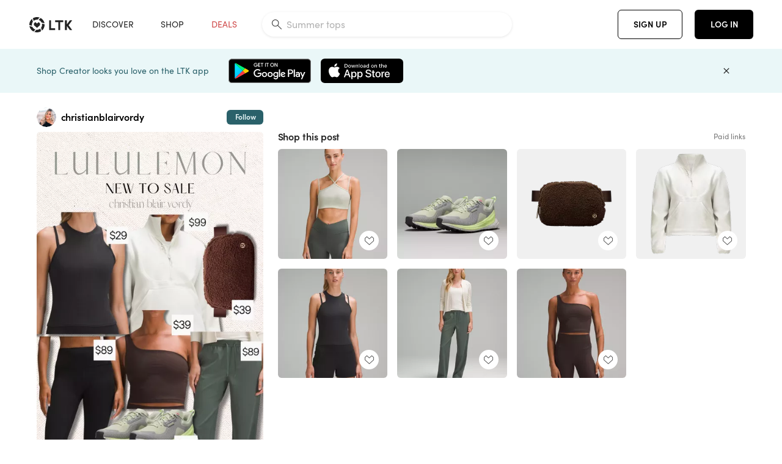

--- FILE ---
content_type: text/html; charset=utf-8
request_url: https://www.shopltk.com/explore/christianblairvordy/posts/be249d87-8e25-11ee-8b90-0242ac110004
body_size: 99649
content:
<!doctype html>
<html data-n-head-ssr lang="en" data-n-head="%7B%22lang%22:%7B%22ssr%22:%22en%22%7D%7D">
  <head >
    <meta data-n-head="ssr" data-hid="charset" charset="utf-8"><meta data-n-head="ssr" name="viewport" content="width=device-width, initial-scale=1"><meta data-n-head="ssr" name="referrer" content="always"><meta data-n-head="ssr" name="color-scheme" content="light"><meta data-n-head="ssr" name="application-name" content="LTK"><meta data-n-head="ssr" name="msapplication-TileColor" content="#FFFFFF"><meta data-n-head="ssr" name="msapplication-TileImage" content="/favicon-144.png?v=4"><meta data-n-head="ssr" data-hid="mobile-web-app-capable" name="mobile-web-app-capable" content="yes"><meta data-n-head="ssr" data-hid="apple-mobile-web-app-capable" name="apple-mobile-web-app-capable" content="yes"><meta data-n-head="ssr" data-hid="apple-mobile-web-app-status-bar-style" name="apple-mobile-web-app-status-bar-style" content="default"><meta data-n-head="ssr" data-hid="apple-mobile-web-app-title" name="apple-mobile-web-app-title" content="LTK"><meta data-n-head="ssr" data-hid="theme-color" name="theme-color" content="#FFFFFF"><meta data-n-head="ssr" data-hid="og:type" name="og:type" property="og:type" content="website"><meta data-n-head="ssr" data-hid="og:site_name" name="og:site_name" property="og:site_name" content="LTK"><meta data-n-head="ssr" data-hid="twitter:site" name="twitter:site" property="twitter:site" content="@liketoknow.it"><meta data-n-head="ssr" data-hid="twitter:creator" name="twitter:creator" property="twitter:creator" content="@liketoknow.it"><meta data-n-head="ssr" data-hid="og:title" property="og:title" content="christianblairvordy on LTK"><meta data-n-head="ssr" data-hid="description" name="description" content="Shop the latest from christianblairvordy on LTK, the easiest way to shop everything from your favorite creators."><meta data-n-head="ssr" data-hid="og:description" property="og:description" content="Shop the latest from christianblairvordy on LTK, the easiest way to shop everything from your favorite creators."><meta data-n-head="ssr" data-hid="og:url" property="og:url" content="https://www.shopltk.com/explore/christianblairvordy/posts/be249d87-8e25-11ee-8b90-0242ac110004"><meta data-n-head="ssr" data-hid="al:ios:url" property="al:ios:url" content="com.rewardstyle.ltk://explore/christianblairvordy/posts/be249d87-8e25-11ee-8b90-0242ac110004"><meta data-n-head="ssr" data-hid="al:ios:app_name" property="al:ios:app_name" content="LTK"><meta data-n-head="ssr" data-hid="al:ios:app_store_id" property="al:ios:app_store_id" content="1154027990"><meta data-n-head="ssr" data-hid="al:android:url" property="al:android:url" content="com.rewardstyle.liketoknowit://explore/christianblairvordy/posts/be249d87-8e25-11ee-8b90-0242ac110004"><meta data-n-head="ssr" data-hid="al:android:app_name" property="al:android:app_name" content="LTK"><meta data-n-head="ssr" data-hid="al:android:package" property="al:android:package" content="com.rewardstyle.liketoknowit"><meta data-n-head="ssr" data-hid="branch:deeplink:$deeplink_path" property="branch:deeplink:$deeplink_path" content="/explore/christianblairvordy/posts/be249d87-8e25-11ee-8b90-0242ac110004"><meta data-n-head="ssr" data-hid="branch:deeplink:app_url" property="branch:deeplink:app_url" content="explore/christianblairvordy/posts/be249d87-8e25-11ee-8b90-0242ac110004"><meta data-n-head="ssr" data-hid="branch:deeplink:title" property="branch:deeplink:title" content="Get my full shop experience"><meta data-n-head="ssr" data-hid="branch:deeplink:subtitle" property="branch:deeplink:subtitle" content="Download the LTK app now to shop all of my favorite finds in one place."><meta data-n-head="ssr" data-hid="branch:deeplink:button" property="branch:deeplink:button" content="Get the free LTK app"><meta data-n-head="ssr" data-hid="branch:deeplink:getButton" property="branch:deeplink:getButton" content="GET"><meta data-n-head="ssr" data-hid="branch:deeplink:openButton" property="branch:deeplink:openButton" content="OPEN"><meta data-n-head="ssr" data-hid="branch:deeplink:page" property="branch:deeplink:page" content="post_page"><meta data-n-head="ssr" data-hid="branch:deeplink:continue" property="branch:deeplink:continue" content="Continue on web"><meta data-n-head="ssr" data-hid="branch:deeplink:title_treatment" property="branch:deeplink:title_treatment" content="Get my full LTK experience"><meta data-n-head="ssr" data-hid="branch:deeplink:subtitle_treatment" property="branch:deeplink:subtitle_treatment" content="Download the LTK app to shop my favorites and get notified when I post fresh content."><meta data-n-head="ssr" data-hid="branch:deeplink:button_treatment" property="branch:deeplink:button_treatment" content="Get the LTK app"><meta data-n-head="ssr" data-hid="branch:deeplink:avatarUrl" property="branch:deeplink:avatarUrl" content="https://avatar-cdn.liketoknow.it/4c630ce8-ff30-11e5-96ef-22000b0f8f3a.73c61f17-088f-4de6-87f6-fca066805dd7"><meta data-n-head="ssr" data-hid="og:image" property="og:image" content="https://product-images-cdn.liketoknow.it/BBhSh31zqICgvT5asEQ9Ij1C9iJG85JANtakH2N5GIA6e96Co2KVzXZO7BwaRI2GzPEnnflTZx5ywQd9kU1P4qyFNyo_uFdh7PnTSc68UOurPYj25Se.48LUPst9oRsGBzN25rUw5LCf4TC_sAlyWo7Q68nZYL6Xwir2J0ojt1sXmR_2pfrrlpJWhHw-"><meta data-n-head="ssr" data-hid="og:image:secure_url" property="og:image:secure_url" content="https://product-images-cdn.liketoknow.it/BBhSh31zqICgvT5asEQ9Ij1C9iJG85JANtakH2N5GIA6e96Co2KVzXZO7BwaRI2GzPEnnflTZx5ywQd9kU1P4qyFNyo_uFdh7PnTSc68UOurPYj25Se.48LUPst9oRsGBzN25rUw5LCf4TC_sAlyWo7Q68nZYL6Xwir2J0ojt1sXmR_2pfrrlpJWhHw-"><meta data-n-head="ssr" data-hid="og:image:width" property="og:image:width" content="1152"><meta data-n-head="ssr" data-hid="og:image:height" property="og:image:height" content="2048"><meta data-n-head="ssr" data-hid="twitter:card" name="twitter:card" content="summary_large_image"><title>christianblairvordy on LTK</title><link data-n-head="ssr" rel="icon" type="image/png" href="/favicon.png?v=4" sizes="32x32"><link data-n-head="ssr" rel="icon" type="image/png" href="/favicon-128.png?v=4" sizes="128x128"><link data-n-head="ssr" rel="icon" type="image/png" href="/favicon-192.png?v=4" sizes="192x192"><link data-n-head="ssr" rel="shortcut icon" type="image/png" href="/favicon-196.png?v=4" sizes="196x196"><link data-n-head="ssr" rel="apple-touch-icon" href="/favicon-152.png?v=4" sizes="152x152"><link data-n-head="ssr" rel="apple-touch-icon" href="/favicon-180.png?v=4" sizes="180x180"><link data-n-head="ssr" data-hid="apple-touch-startup-image-iphonexsmax" rel="apple-touch-startup-image" href="/static/icons/splash_iphonexsmax_1242x2688.6b17fa.png" media="(device-width: 414px) and (device-height: 896px) and (-webkit-device-pixel-ratio: 3)"><link data-n-head="ssr" data-hid="apple-touch-startup-image-iphonexr" rel="apple-touch-startup-image" href="/static/icons/splash_iphonexr_828x1792.6b17fa.png" media="(device-width: 414px) and (device-height: 896px) and (-webkit-device-pixel-ratio: 2)"><link data-n-head="ssr" data-hid="apple-touch-startup-image-iphonex" rel="apple-touch-startup-image" href="/static/icons/splash_iphonex_1125x2436.6b17fa.png" media="(device-width: 375px) and (device-height: 812px) and (-webkit-device-pixel-ratio: 3)"><link data-n-head="ssr" data-hid="apple-touch-startup-image-iphoneplus" rel="apple-touch-startup-image" href="/static/icons/splash_iphoneplus_1242x2208.6b17fa.png" media="(device-width: 414px) and (device-height: 736px) and (-webkit-device-pixel-ratio: 3)"><link data-n-head="ssr" data-hid="apple-touch-startup-image-iphone6" rel="apple-touch-startup-image" href="/static/icons/splash_iphone6_750x1334.6b17fa.png" media="(device-width: 375px) and (device-height: 667px) and (-webkit-device-pixel-ratio: 2)"><link data-n-head="ssr" data-hid="apple-touch-startup-image-iphone5" rel="apple-touch-startup-image" href="/static/icons/splash_iphone5_640x1136.6b17fa.png" media="(device-width: 320px) and (device-height: 568px) and (-webkit-device-pixel-ratio: 2)"><link data-n-head="ssr" data-hid="shortcut-icon" rel="shortcut icon" href="/static/icons/icon_64x64.6b17fa.png"><link data-n-head="ssr" data-hid="apple-touch-icon" rel="apple-touch-icon" href="/static/icons/icon_512x512.6b17fa.png" sizes="512x512"><link data-n-head="ssr" media="(device-width: 320px) and (device-height: 568px) and (-webkit-device-pixel-ratio: 2)" rel="apple-touch-startup-image" data-hid="apple-touch-startup-image-iphonese"><link data-n-head="ssr" media="(device-width: 768px) and (device-height: 1024px) and (-webkit-device-pixel-ratio: 2)" rel="apple-touch-startup-image" data-hid="apple-touch-startup-image-ipad"><link data-n-head="ssr" media="(device-width: 834px) and (device-height: 1112px) and (-webkit-device-pixel-ratio: 2)" rel="apple-touch-startup-image" data-hid="apple-touch-startup-image-ipadpro1"><link data-n-head="ssr" media="(device-width: 834px) and (device-height: 1194px) and (-webkit-device-pixel-ratio: 2)" rel="apple-touch-startup-image" data-hid="apple-touch-startup-image-ipadpro2"><link data-n-head="ssr" media="(device-width: 1024px) and (device-height: 1366px) and (-webkit-device-pixel-ratio: 2)" rel="apple-touch-startup-image" data-hid="apple-touch-startup-image-ipadpro3"><link data-n-head="ssr" rel="manifest" href="/static/manifest.2afe73c5.json" data-hid="manifest"><link data-n-head="ssr" rel="canonical" href="https://www.shopltk.com/explore/christianblairvordy/posts/be249d87-8e25-11ee-8b90-0242ac110004"><link data-n-head="ssr" vmid="preload" rel="preload" as="image" imagesrcset="https://product-images-cdn.liketoknow.it/BBhSh31zqICgvT5asEQ9Ij1C9iJG85JANtakH2N5GIA6e96Co2KVzXZO7BwaRI2GzPEnnflTZx5ywQd9kU1P4qyFNyo_uFdh7PnTSc68UOurPYj25Se.48LUPst9oRsGBzN25rUw5LCf4TC_sAlyWo7Q68nZYL6Xwir2J0ojt1sXmR_2pfrrlpJWhHw-?v=0&amp;auto=format&amp;fm=webp&amp;w=450&amp;q=80&amp;dpr=1 1x, https://product-images-cdn.liketoknow.it/BBhSh31zqICgvT5asEQ9Ij1C9iJG85JANtakH2N5GIA6e96Co2KVzXZO7BwaRI2GzPEnnflTZx5ywQd9kU1P4qyFNyo_uFdh7PnTSc68UOurPYj25Se.48LUPst9oRsGBzN25rUw5LCf4TC_sAlyWo7Q68nZYL6Xwir2J0ojt1sXmR_2pfrrlpJWhHw-?v=0&amp;auto=format&amp;fm=webp&amp;w=450&amp;q=80&amp;dpr=2 2x, https://product-images-cdn.liketoknow.it/BBhSh31zqICgvT5asEQ9Ij1C9iJG85JANtakH2N5GIA6e96Co2KVzXZO7BwaRI2GzPEnnflTZx5ywQd9kU1P4qyFNyo_uFdh7PnTSc68UOurPYj25Se.48LUPst9oRsGBzN25rUw5LCf4TC_sAlyWo7Q68nZYL6Xwir2J0ojt1sXmR_2pfrrlpJWhHw-?v=0&amp;auto=format&amp;fm=webp&amp;w=450&amp;q=80&amp;dpr=3 3x"><script data-n-head="ssr" data-hid="gtm-script">window['dataLayer']=[];if(!window._gtm_init){window._gtm_init=1;(function(w,n,d,m,e,p){w[d]=(w[d]==1||n[d]=='yes'||n[d]==1||n[m]==1||(w[e]&&w[e][p]&&w[e][p]()))?1:0})(window,navigator,'doNotTrack','msDoNotTrack','external','msTrackingProtectionEnabled');(function(w,d,s,l,x,y){w[x]={};w._gtm_inject=function(i){if(w.doNotTrack||w[x][i])return;w[x][i]=1;w[l]=w[l]||[];w[l].push({'gtm.start':new Date().getTime(),event:'gtm.js'});var f=d.getElementsByTagName(s)[0],j=d.createElement(s);j.async=true;j.src='https://www.googletagmanager.com/gtm.js?id='+i;f.parentNode.insertBefore(j,f);}})(window,document,'script','dataLayer','_gtm_ids','_gtm_inject')};["GTM-TFZXHKL&"].forEach(function(i){window._gtm_inject(i)})</script><script data-n-head="ssr" type="application/ld+json">{"@context":"http://schema.org/","@type":"BlogPosting","sharedContent":{"@type":"CreativeWork","thumbnailUrl":"https://product-images-cdn.liketoknow.it/BBhSh31zqICgvT5asEQ9Ij1C9iJG85JANtakH2N5GIA6e96Co2KVzXZO7BwaRI2GzPEnnflTZx5ywQd9kU1P4qyFNyo_uFdh7PnTSc68UOurPYj25Se.48LUPst9oRsGBzN25rUw5LCf4TC_sAlyWo7Q68nZYL6Xwir2J0ojt1sXmR_2pfrrlpJWhHw-","text":"Lululemon; New to sale; Under $100 \n\n#christianblairvordy \n\n#lululemon #sale #deals \n\n#LTKsalealert #LTKfindsunder100 #LTKfitness"},"articleBody":"Lululemon; New to sale; Under $100 \n\n#christianblairvordy \n\n#lululemon #sale #deals \n\n#LTKsalealert #LTKfindsunder100 #LTKfitness","creator":{"@type":"Organization","description":"Helping you maximize your wardrobe &amp;amp; feel confident one style series at a time! I’m 5’2” and usually wear a small in tops and 0-2 in bottoms.","logo":"https://avatar-cdn.liketoknow.it/4c630ce8-ff30-11e5-96ef-22000b0f8f3a.73c61f17-088f-4de6-87f6-fca066805dd7","name":"christianblairvordy | LTK","url":"https://www.shopltk.com/explore/christianblairvordy"},"datePublished":"2023-11-29T02:58:18+00:00","headline":"Flow Y Strappy Bra Nulu *Light … Curated on LTK","image":"https://product-images-cdn.liketoknow.it/BBhSh31zqICgvT5asEQ9Ij1C9iJG85JANtakH2N5GIA6e96Co2KVzXZO7BwaRI2GzPEnnflTZx5ywQd9kU1P4qyFNyo_uFdh7PnTSc68UOurPYj25Se.48LUPst9oRsGBzN25rUw5LCf4TC_sAlyWo7Q68nZYL6Xwir2J0ojt1sXmR_2pfrrlpJWhHw-","url":"https://www.shopltk.com/explore/christianblairvordy/posts/be249d87-8e25-11ee-8b90-0242ac110004"}</script><link rel="preload" href="/static/9517f59.js" as="script"><link rel="preload" href="/static/6f0de55.js" as="script"><link rel="preload" href="/static/css/715a7ad.css" as="style"><link rel="preload" href="/static/b6656bc.js" as="script"><link rel="preload" href="/static/css/84b790c.css" as="style"><link rel="preload" href="/static/891d4c4.js" as="script"><link rel="preload" href="/static/css/3384c50.css" as="style"><link rel="preload" href="/static/b4accf6.js" as="script"><link rel="preload" href="/static/css/799f007.css" as="style"><link rel="preload" href="/static/92557fb.js" as="script"><link rel="preload" href="/static/css/046a22e.css" as="style"><link rel="preload" href="/static/ed905a1.js" as="script"><link rel="preload" href="/static/css/7514b0e.css" as="style"><link rel="preload" href="/static/9390141.js" as="script"><link rel="preload" href="/static/css/f9ca773.css" as="style"><link rel="preload" href="/static/04cb537.js" as="script"><link rel="stylesheet" href="/static/css/715a7ad.css"><link rel="stylesheet" href="/static/css/84b790c.css"><link rel="stylesheet" href="/static/css/3384c50.css"><link rel="stylesheet" href="/static/css/799f007.css"><link rel="stylesheet" href="/static/css/046a22e.css"><link rel="stylesheet" href="/static/css/7514b0e.css"><link rel="stylesheet" href="/static/css/f9ca773.css">
  </head>
  <body >
    <noscript data-n-head="ssr" data-hid="gtm-noscript" data-pbody="true"><iframe src="https://www.googletagmanager.com/ns.html?id=GTM-TFZXHKL&&" height="0" width="0" style="display:none;visibility:hidden" title="gtm"></iframe></noscript><div data-server-rendered="true" id="__nuxt"><!----><div id="__layout"><div data-app="true" data-fetch-key="DefaultLayout:0" id="app" class="v-application v-application--is-ltr theme--light"><div class="v-application--wrap"><header class="ltk-header site-header v-sheet theme--light elevation-0 v-toolbar v-app-bar v-app-bar--fixed" style="height:80px;margin-top:0px;transform:translateY(0px);left:0px;right:0px;" data-v-1082540e data-v-f9271788><div class="v-toolbar__content" style="height:80px;"><div class="container flex-nowrap pa-0 branch-journeys-top white fill-height" data-v-1082540e><div class="v-toolbar__items" data-v-1082540e><a href="/" class="ltk-logo d-flex align-self-center pr-md-3 pr-xl-5 pl-3 pl-md-0" data-v-290a3398 data-v-1082540e><svg height="25px" width="70px" viewBox="0 0 70 25" fill="none" xmlns="http://www.w3.org/2000/svg" xmlns:xlink="http://www.w3.org/1999/xlink" data-v-290a3398><title data-v-290a3398>LTK</title> <path fill-rule="evenodd" clip-rule="evenodd" d="M18.0692 18.9455C18.0568 18.8992 18.0217 18.8624 17.9759 18.8478C17.9302 18.8332 17.8801 18.8429 17.8431 18.8734C16.1555 20.2595 13.9917 20.9333 11.8132 20.751C11.7715 20.7471 11.7303 20.7621 11.7011 20.792L8.40645 24.0878C8.37213 24.1221 8.35794 24.1716 8.3689 24.2188C8.37986 24.266 8.41442 24.3042 8.46036 24.3199C9.77623 24.7694 11.1574 24.9991 12.5483 25C14.8553 25.0001 17.1172 24.3634 19.0837 23.1603C19.136 23.1275 19.1608 23.0646 19.1449 23.0051L18.0692 18.9455ZM4.90108 15.8862L0.40818 14.6886C0.361852 14.6762 0.312366 14.6882 0.276985 14.7206C0.241604 14.7529 0.225234 14.801 0.233586 14.8481C0.846198 18.4078 3.43142 21.9022 6.66602 23.544C6.68503 23.5536 6.70597 23.5588 6.72728 23.5593C6.76564 23.5599 6.80261 23.5449 6.82958 23.5177L9.81178 20.5354C9.8461 20.5011 9.86029 20.4516 9.84933 20.4044C9.83837 20.3572 9.80381 20.3189 9.75787 20.3032C7.69643 19.5969 5.87085 17.9343 4.99358 15.965C4.97652 15.926 4.94241 15.8969 4.90108 15.8862ZM24.9488 11.7277L20.8621 10.7238C20.8151 10.7123 20.7655 10.7256 20.7307 10.7591C20.6959 10.7926 20.6808 10.8415 20.6906 10.8888C21.1451 13.1006 20.6152 15.5141 19.2742 17.3471C19.249 17.3812 19.2406 17.4248 19.2515 17.4657L20.4388 21.9462C20.451 21.9928 20.4864 22.03 20.5325 22.0446C20.5464 22.0489 20.5608 22.0513 20.5754 22.0513C20.6083 22.0511 20.6402 22.0394 20.6654 22.0183C23.5931 19.5694 25.2753 15.6754 25.0554 11.856C25.0523 11.7944 25.0089 11.7422 24.9488 11.7277ZM12.5526 10.5747L9.97964 8.26938C9.92634 8.22097 9.84486 8.22097 9.79156 8.26938L7.62414 10.213C7.59422 10.2395 7.57724 10.2776 7.57758 10.3175V13.155C7.57748 13.1948 7.59441 13.2329 7.62414 13.2595L12.4564 17.5921C12.4821 17.6153 12.5155 17.6283 12.5502 17.6283C12.5866 17.6293 12.6222 17.6164 12.6494 17.5921L17.4817 13.2595C17.5112 13.2327 17.528 13.1948 17.5282 13.155V10.3175C17.5284 10.2776 17.5114 10.2396 17.4817 10.213L15.3143 8.26938C15.2607 8.22117 15.1792 8.22117 15.1256 8.26938L12.5526 10.5747ZM4.56108 3.1033C4.54834 3.05708 4.51276 3.02059 4.46679 3.00659C4.42083 2.99259 4.37087 3.00303 4.33441 3.03426C1.47964 5.46118 -0.138883 9.15351 0.00936958 12.9106C0.0118837 12.9722 0.0543641 13.025 0.114126 13.0407L4.18494 14.1253C4.19672 14.1284 4.20887 14.1301 4.22108 14.1302V14.1332C4.26299 14.133 4.30266 14.1143 4.32938 14.0821C4.35611 14.0499 4.36715 14.0075 4.35953 13.9664C3.95337 11.8016 4.48634 9.44496 5.78692 7.66142C5.81268 7.62621 5.8206 7.58107 5.80836 7.53922L4.56108 3.1033ZM24.8091 9.92765C24.1408 6.44918 21.6695 3.14057 18.5139 1.49574C18.4592 1.46696 18.392 1.47738 18.3485 1.5214L15.3933 4.4964C15.3591 4.53017 15.345 4.57921 15.3559 4.62594C15.3663 4.67281 15.4001 4.7111 15.4454 4.72736C17.4021 5.43552 19.1584 7.03514 20.0277 8.90177C20.0457 8.94055 20.0804 8.96909 20.122 8.97937L24.637 10.0877C24.648 10.0907 24.6593 10.0921 24.6707 10.092V10.0945C24.7127 10.0945 24.7525 10.0758 24.7793 10.0435C24.806 10.0113 24.817 9.96879 24.8091 9.92765ZM16.8219 0.808682C16.811 0.7617 16.7768 0.723523 16.7312 0.707541C13.1542 -0.550524 9.10605 -0.113043 5.9027 1.87762C5.84943 1.91046 5.82443 1.97454 5.84144 2.03465L6.97477 6.0673C6.98776 6.11323 7.02332 6.14939 7.06912 6.16323C7.0826 6.16739 7.09665 6.16945 7.11077 6.16936C7.1443 6.16985 7.1769 6.15836 7.20266 6.13696C8.93588 4.69651 11.1793 4.01603 13.4231 4.25017C13.4656 4.25461 13.5077 4.23954 13.5377 4.20923L16.7845 0.939113C16.8186 0.904897 16.8327 0.855665 16.8219 0.808682ZM42.2547 7.92899C42.2547 8.09033 42.4251 8.30501 42.5561 8.30501H47.378V21.0319C47.378 21.1958 47.5052 21.3571 47.6362 21.3571H50.307C50.438 21.3571 50.5691 21.1926 50.5691 21.0319V8.30501H55.3078C55.4369 8.30501 55.6092 8.09033 55.6092 7.92899V5.61951C55.6092 5.45882 55.4388 5.24414 55.3078 5.24414H42.5561C42.427 5.24414 42.2547 5.45882 42.2547 5.61951V7.92899ZM61.4816 11.5779H61.7063L66.2275 5.45228C66.3277 5.29037 66.5103 5.19713 66.7012 5.21027H69.8031C69.8555 5.20477 69.9076 5.22253 69.9455 5.2588C69.9835 5.29507 70.0033 5.34613 69.9997 5.39828C69.9997 5.50562 69.9781 5.55897 69.8923 5.66631L64.2952 13.3058L69.8903 20.8672C69.9768 20.9746 69.9984 21.0286 69.9984 21.1359C70.002 21.1881 69.9821 21.2391 69.9442 21.2754C69.9063 21.3117 69.8542 21.3294 69.8018 21.3239H66.6999C66.5089 21.3371 66.3264 21.2438 66.2262 21.0819L61.705 14.9602H61.4835V20.9811C61.4835 21.1424 61.3525 21.3571 61.2214 21.3571H58.5507C58.4196 21.3571 58.2925 21.1958 58.2925 21.0318V5.56417C58.2925 5.40284 58.4236 5.24215 58.5507 5.24215H61.2214C61.3525 5.24215 61.4835 5.40284 61.4835 5.56417L61.4816 11.5779ZM41.9512 18.293H35.5777L35.5797 5.56415C35.5797 5.40281 35.4486 5.24213 35.3176 5.24213H32.6468C32.5191 5.24213 32.388 5.40281 32.388 5.56415V21.0286C32.388 21.1925 32.5158 21.3538 32.6468 21.3538H41.9512C42.0803 21.3538 42.2527 21.1391 42.2527 20.9778V18.669C42.2527 18.5076 42.0823 18.293 41.9512 18.293Z" fill="#222222" data-v-290a3398></path></svg></a></div> <!----> <!----> <!----><!----><!----><!----><!----><!----><!----><!----><!----><!----><!----></div></div></header> <main class="v-main" style="padding-top:80px;padding-right:0px;padding-bottom:0!important;padding-left:0px;--vuetify-app-bar-height:0px;--branch-journey-banner-height:0px;"><div class="v-main__wrap"><!----> <div class="container ltk-post-page fill-height align-start pt-0 pt-md-6" data-v-cf1d275e data-v-cf1d275e><div class="row align-start" data-v-cf1d275e data-v-cf1d275e><div class="col col-12 align-self-start" data-v-cf1d275e data-v-cf1d275e><div data-v-cf1d275e><div class="row ltk-item justify-center" data-v-185700b1 data-v-185700b1 data-v-cf1d275e><div class="col-sm-6 col-md-4 col-12" data-v-185700b1 data-v-185700b1><div class="row ltk-profile-header flex-nowrap no-gutters align-center" data-v-0412b1b6 data-v-0412b1b6 data-v-185700b1><div class="col col-auto" data-v-0412b1b6 data-v-0412b1b6><a href="/explore/christianblairvordy" class="ltk-black--text nuxt-link-active" data-v-0412b1b6><div class="position-relative" data-v-0412b1b6><div alt="christianblairvordy on LTK" class="v-avatar mr-2" style="height:32px;min-width:32px;width:32px;" data-v-0412b1b6><img src="https://avatar-cdn.liketoknow.it/4c630ce8-ff30-11e5-96ef-22000b0f8f3a.73c61f17-088f-4de6-87f6-fca066805dd7?v=0&amp;auto=format&amp;fm=webp&amp;w=100&amp;h=100&amp;fit=crop&amp;q=80&amp;dpr=1" loading="lazy" width="32" height="32" alt="christianblairvordy on LTK" class="c-image" data-v-d05415aa></div> <!----><!----><!----></div></a></div> <div class="col-sm-7 col-8" data-v-0412b1b6 data-v-0412b1b6><a href="/explore/christianblairvordy" class="ltk-black--text d-block mr-2 nuxt-link-active" data-v-0412b1b6><div class="text-truncate text-subtitle-subtitle1-sofiapro"><!---->christianblairvordy
    </div></a> <!----></div> <!----></div> <div class="row my-2 no-gutters" data-v-185700b1 data-v-185700b1><div class="ltk-hero-img-container col col-12" data-v-185700b1 data-v-185700b1><div class="client-only-placeholder" data-v-185700b1 data-v-185700b1><div payload="[object Object]" data-v-70a2e870 data-v-185700b1><div><a href="/explore/christianblairvordy/posts/be249d87-8e25-11ee-8b90-0242ac110004" aria-current="page" tabindex="0" class="nuxt-link-exact-active nuxt-link-active v-card v-card--flat v-card--link v-sheet theme--light" style="max-height:100%;max-width:100%;width:450px;" data-v-70a2e870><div max-height="100%" max-width="100%" srcset="https://product-images-cdn.liketoknow.it/BBhSh31zqICgvT5asEQ9Ij1C9iJG85JANtakH2N5GIA6e96Co2KVzXZO7BwaRI2GzPEnnflTZx5ywQd9kU1P4qyFNyo_uFdh7PnTSc68UOurPYj25Se.48LUPst9oRsGBzN25rUw5LCf4TC_sAlyWo7Q68nZYL6Xwir2J0ojt1sXmR_2pfrrlpJWhHw-?v=0&amp;auto=format&amp;fm=webp&amp;w=450&amp;q=80&amp;dpr=1 1x, https://product-images-cdn.liketoknow.it/BBhSh31zqICgvT5asEQ9Ij1C9iJG85JANtakH2N5GIA6e96Co2KVzXZO7BwaRI2GzPEnnflTZx5ywQd9kU1P4qyFNyo_uFdh7PnTSc68UOurPYj25Se.48LUPst9oRsGBzN25rUw5LCf4TC_sAlyWo7Q68nZYL6Xwir2J0ojt1sXmR_2pfrrlpJWhHw-?v=0&amp;auto=format&amp;fm=webp&amp;w=450&amp;q=80&amp;dpr=2 2x, https://product-images-cdn.liketoknow.it/BBhSh31zqICgvT5asEQ9Ij1C9iJG85JANtakH2N5GIA6e96Co2KVzXZO7BwaRI2GzPEnnflTZx5ywQd9kU1P4qyFNyo_uFdh7PnTSc68UOurPYj25Se.48LUPst9oRsGBzN25rUw5LCf4TC_sAlyWo7Q68nZYL6Xwir2J0ojt1sXmR_2pfrrlpJWhHw-?v=0&amp;auto=format&amp;fm=webp&amp;w=450&amp;q=80&amp;dpr=3 3x" alt="Lululemon; New to sale; Under $100 

#christianblairvordy 

#lululemon #sale #deals 

#LTKsalealert #LTKfindsunder100 #LTKfitness" class="ltk-hero-image d-block fill-height ltk-img grey-10 rounded" style="padding-bottom:177.77777777777777%;" data-v-70a2e870><img src="https://product-images-cdn.liketoknow.it/BBhSh31zqICgvT5asEQ9Ij1C9iJG85JANtakH2N5GIA6e96Co2KVzXZO7BwaRI2GzPEnnflTZx5ywQd9kU1P4qyFNyo_uFdh7PnTSc68UOurPYj25Se.48LUPst9oRsGBzN25rUw5LCf4TC_sAlyWo7Q68nZYL6Xwir2J0ojt1sXmR_2pfrrlpJWhHw-?v=0&amp;auto=format&amp;fm=webp&amp;w=450&amp;q=80&amp;dpr=1" loading="lazy" width="450" height="800" rounded="true" max-height="100%" max-width="100%" srcset="https://product-images-cdn.liketoknow.it/BBhSh31zqICgvT5asEQ9Ij1C9iJG85JANtakH2N5GIA6e96Co2KVzXZO7BwaRI2GzPEnnflTZx5ywQd9kU1P4qyFNyo_uFdh7PnTSc68UOurPYj25Se.48LUPst9oRsGBzN25rUw5LCf4TC_sAlyWo7Q68nZYL6Xwir2J0ojt1sXmR_2pfrrlpJWhHw-?v=0&amp;auto=format&amp;fm=webp&amp;w=450&amp;q=80&amp;dpr=1 1x, https://product-images-cdn.liketoknow.it/BBhSh31zqICgvT5asEQ9Ij1C9iJG85JANtakH2N5GIA6e96Co2KVzXZO7BwaRI2GzPEnnflTZx5ywQd9kU1P4qyFNyo_uFdh7PnTSc68UOurPYj25Se.48LUPst9oRsGBzN25rUw5LCf4TC_sAlyWo7Q68nZYL6Xwir2J0ojt1sXmR_2pfrrlpJWhHw-?v=0&amp;auto=format&amp;fm=webp&amp;w=450&amp;q=80&amp;dpr=2 2x, https://product-images-cdn.liketoknow.it/BBhSh31zqICgvT5asEQ9Ij1C9iJG85JANtakH2N5GIA6e96Co2KVzXZO7BwaRI2GzPEnnflTZx5ywQd9kU1P4qyFNyo_uFdh7PnTSc68UOurPYj25Se.48LUPst9oRsGBzN25rUw5LCf4TC_sAlyWo7Q68nZYL6Xwir2J0ojt1sXmR_2pfrrlpJWhHw-?v=0&amp;auto=format&amp;fm=webp&amp;w=450&amp;q=80&amp;dpr=3 3x" alt="Lululemon; New to sale; Under $100 

#christianblairvordy 

#lululemon #sale #deals 

#LTKsalealert #LTKfindsunder100 #LTKfitness" class="c-image" data-v-d05415aa></div> <!----></a></div></div></div> <div class="ltk-hero-overlay" data-v-185700b1><!----> <button type="button" aria-label="add post to favorites" opacity="86" id="coachmarkTarget" absolute="" class="v-btn--like ltk-favorite-icon v-btn v-btn--absolute v-btn--fab v-btn--has-bg v-btn--round theme--light elevation-0 v-size--default ltk-whitn" data-v-00a44d36 data-v-185700b1><span class="v-btn__content"><i aria-hidden="true" class="v-icon notranslate capsule capsule-consumer-heart-logo-outline-16 theme--light"></i></span></button></div> <!----></div></div> <div class="row no-gutters" data-v-185700b1 data-v-185700b1><div class="col col-12" data-v-185700b1 data-v-185700b1><div class="text-body-body1-sofiapro" data-v-2ab19316 data-v-185700b1><p class="ltk-caption text-body-body1-sofiapro grey-70--text mb-2" data-v-2ab19316>
    Lululemon; New to sale; Under $100 

christianblairvordy 

lululemon sale deals 

LTKsalealert LTKfindsunder100 LTKfitness
  </p> <div class="d-inline-block mr-3" data-v-2ab19316><a class="link-light--text" data-v-2ab19316>
      #
    </a></div><div class="d-inline-block mr-3" data-v-2ab19316><a class="link-light--text" data-v-2ab19316>
      #
    </a></div><div class="d-inline-block mr-3" data-v-2ab19316><a class="link-light--text" data-v-2ab19316>
      #
    </a></div><div class="d-inline-block mr-3" data-v-2ab19316><a class="link-light--text" data-v-2ab19316>
      #
    </a></div><div class="d-inline-block mr-3" data-v-2ab19316><a class="link-light--text" data-v-2ab19316>
      #
    </a></div><div class="d-inline-block mr-3" data-v-2ab19316><a class="link-light--text" data-v-2ab19316>
      #
    </a></div><div class="d-inline-block mr-3" data-v-2ab19316><a class="link-light--text" data-v-2ab19316>
      #
    </a></div></div></div> <!----> <div class="col col-12" data-v-185700b1 data-v-185700b1><div class="pt-6" data-v-185700b1><span class="mr-3 grey-50--text">Share:</span> <a href="https://www.facebook.com/dialog/feed?app_id=258637720963039&amp;link=https%3A%2F%2Fliketk.it%2F4pfRJ&amp;picture=https%3A%2F%2Fproduct-images-cdn.liketoknow.it%2FBBhSh31zqICgvT5asEQ9Ij1C9iJG85JANtakH2N5GIA6e96Co2KVzXZO7BwaRI2GzPEnnflTZx5ywQd9kU1P4qyFNyo_uFdh7PnTSc68UOurPYj25Se.48LUPst9oRsGBzN25rUw5LCf4TC_sAlyWo7Q68nZYL6Xwir2J0ojt1sXmR_2pfrrlpJWhHw-%3Fv%3D0%26auto%3Dformat%26fm%3Dwebp%26w%3D405%26fit%3Dcrop%26q%3D80&amp;description=Lululemon%3B+New+to+sale%3B+Under+%24100+%0A%0A%23christianblairvordy+%0A%0A%23lululemon+%23sale+%23deals+%0A%0A%23LTKsalealert+%23LTKfindsunder100+%23LTKfitness" target="_blank" aria-label="share on facebook" rel="noopener" class="v-btn v-btn--fab v-btn--has-bg v-btn--round theme--light elevation-0 v-size--default grey-10 text-decoration-none mr-3"><span class="v-btn__content"><span aria-hidden="true" class="v-icon notranslate theme--light grey-50--text"><svg xmlns="http://www.w3.org/2000/svg" viewBox="0 0 24 24" role="img" aria-hidden="true" class="v-icon__svg"><path d="M12 2.04C6.5 2.04 2 6.53 2 12.06C2 17.06 5.66 21.21 10.44 21.96V14.96H7.9V12.06H10.44V9.85C10.44 7.34 11.93 5.96 14.22 5.96C15.31 5.96 16.45 6.15 16.45 6.15V8.62H15.19C13.95 8.62 13.56 9.39 13.56 10.18V12.06H16.34L15.89 14.96H13.56V21.96A10 10 0 0 0 22 12.06C22 6.53 17.5 2.04 12 2.04Z"></path></svg></span></span></a><a href="https://www.pinterest.com/pin/create/button/?media=https%3A%2F%2Fproduct-images-cdn.liketoknow.it%2FBBhSh31zqICgvT5asEQ9Ij1C9iJG85JANtakH2N5GIA6e96Co2KVzXZO7BwaRI2GzPEnnflTZx5ywQd9kU1P4qyFNyo_uFdh7PnTSc68UOurPYj25Se.48LUPst9oRsGBzN25rUw5LCf4TC_sAlyWo7Q68nZYL6Xwir2J0ojt1sXmR_2pfrrlpJWhHw-%3Fv%3D0%26auto%3Dformat%26fm%3Dwebp%26w%3D405%26fit%3Dcrop%26q%3D80&amp;url=https%3A%2F%2Fliketk.it%2F4pfRJ&amp;description=Lululemon%3B+New+to+sale%3B+Under+%24100+%0A%0A%23christianblairvordy+%0A%0A%23lululemon+%23sale+%23deals+%0A%0A%23LTKsalealert+%23LTKfindsunder100+%23LTKfitness" target="_blank" aria-label="share on pinterest" rel="noopener" class="v-btn v-btn--fab v-btn--has-bg v-btn--round theme--light elevation-0 v-size--default grey-10 text-decoration-none mr-3"><span class="v-btn__content"><span aria-hidden="true" class="v-icon notranslate theme--light grey-50--text"><svg xmlns="http://www.w3.org/2000/svg" viewBox="0 0 24 24" role="img" aria-hidden="true" class="v-icon__svg"><path d="M9.04,21.54C10,21.83 10.97,22 12,22A10,10 0 0,0 22,12A10,10 0 0,0 12,2A10,10 0 0,0 2,12C2,16.25 4.67,19.9 8.44,21.34C8.35,20.56 8.26,19.27 8.44,18.38L9.59,13.44C9.59,13.44 9.3,12.86 9.3,11.94C9.3,10.56 10.16,9.53 11.14,9.53C12,9.53 12.4,10.16 12.4,10.97C12.4,11.83 11.83,13.06 11.54,14.24C11.37,15.22 12.06,16.08 13.06,16.08C14.84,16.08 16.22,14.18 16.22,11.5C16.22,9.1 14.5,7.46 12.03,7.46C9.21,7.46 7.55,9.56 7.55,11.77C7.55,12.63 7.83,13.5 8.29,14.07C8.38,14.13 8.38,14.21 8.35,14.36L8.06,15.45C8.06,15.62 7.95,15.68 7.78,15.56C6.5,15 5.76,13.18 5.76,11.71C5.76,8.55 8,5.68 12.32,5.68C15.76,5.68 18.44,8.15 18.44,11.43C18.44,14.87 16.31,17.63 13.26,17.63C12.29,17.63 11.34,17.11 11,16.5L10.33,18.87C10.1,19.73 9.47,20.88 9.04,21.57V21.54Z"></path></svg></span></span></a><a href="https://twitter.com/intent/tweet?hashtags=liketkit&amp;text=%40liketoknowit&amp;url=https%3A%2F%2Fliketk.it%2F4pfRJ" target="_blank" aria-label="share on twitter" rel="noopener" class="v-btn v-btn--fab v-btn--has-bg v-btn--round theme--light elevation-0 v-size--default grey-10 text-decoration-none mr-3"><span class="v-btn__content"><span aria-hidden="true" class="v-icon notranslate theme--light grey-50--text"><svg xmlns="http://www.w3.org/2000/svg" viewBox="0 0 24 24" role="img" aria-hidden="true" class="v-icon__svg"><path d="M22.46,6C21.69,6.35 20.86,6.58 20,6.69C20.88,6.16 21.56,5.32 21.88,4.31C21.05,4.81 20.13,5.16 19.16,5.36C18.37,4.5 17.26,4 16,4C13.65,4 11.73,5.92 11.73,8.29C11.73,8.63 11.77,8.96 11.84,9.27C8.28,9.09 5.11,7.38 3,4.79C2.63,5.42 2.42,6.16 2.42,6.94C2.42,8.43 3.17,9.75 4.33,10.5C3.62,10.5 2.96,10.3 2.38,10C2.38,10 2.38,10 2.38,10.03C2.38,12.11 3.86,13.85 5.82,14.24C5.46,14.34 5.08,14.39 4.69,14.39C4.42,14.39 4.15,14.36 3.89,14.31C4.43,16 6,17.26 7.89,17.29C6.43,18.45 4.58,19.13 2.56,19.13C2.22,19.13 1.88,19.11 1.54,19.07C3.44,20.29 5.7,21 8.12,21C16,21 20.33,14.46 20.33,8.79C20.33,8.6 20.33,8.42 20.32,8.23C21.16,7.63 21.88,6.87 22.46,6Z"></path></svg></span></span></a> <span class="v-tooltip v-tooltip--top" data-v-3a521528><!----><a href="https://liketk.it/4pfRJ" aria-label="copy link to clipboard" rel="noopener" aria-haspopup="true" aria-expanded="false" class="v-btn v-btn--fab v-btn--has-bg v-btn--round theme--light elevation-0 v-size--default grey-10 text-decoration-none" data-v-3a521528><span class="v-btn__content"><!----> <span aria-hidden="true" class="v-icon notranslate theme--light grey-50--text" data-v-3a521528><svg xmlns="http://www.w3.org/2000/svg" viewBox="0 0 24 24" role="img" aria-hidden="true" class="v-icon__svg"><path d="M3.9,12C3.9,10.29 5.29,8.9 7,8.9H11V7H7A5,5 0 0,0 2,12A5,5 0 0,0 7,17H11V15.1H7C5.29,15.1 3.9,13.71 3.9,12M8,13H16V11H8V13M17,7H13V8.9H17C18.71,8.9 20.1,10.29 20.1,12C20.1,13.71 18.71,15.1 17,15.1H13V17H17A5,5 0 0,0 22,12A5,5 0 0,0 17,7Z"></path></svg></span></span></a></span></div></div></div></div> <div class="col-sm-6 col-md-8 col-12" data-v-185700b1 data-v-185700b1><div class="pa-0 col col-12" data-v-6a434362 data-v-6a434362 data-v-185700b1><div class="row mt-sm-9 mb-2 no-gutters align-stretch" data-v-6a434362 data-v-6a434362><div data-v-6a434362><h2 class="text-subtitle-subtitle1-sofiapro" data-v-6a434362>
        Shop this post
      </h2></div> <div class="ml-auto d-flex align-center" data-v-6a434362><div class="grey-50--text col-12 pa-0 text-right text-caption2-sofiapro text-sm-caption1-sofiapro" data-v-6a434362>
        Paid links
      </div></div></div> <div class="row ma-n1 ma-sm-n2 no-gutters align-center" data-v-6a434362 data-v-6a434362><div class="col-md-3 col-6" data-v-6a434362 data-v-6a434362><div payload="[object Object]" class="pa-1 pa-sm-2" data-v-51b3f334 data-v-6a434362><div><div data-v-51b3f334><div class="position-relative" data-v-51b3f334><div class="v-skeleton-loader v-skeleton-loader--boilerplate theme--light" data-v-51b3f334><a href="https://rstyle.me/+9QqrKtvGewxZ__oikGT23Q?li=be249d87-8e25-11ee-8b90-0242ac110004&amp;lpm=EXACT&amp;pt=timeline&amp;__cid=1144&amp;l=en&amp;p=&amp;rr=explore-displayName-posts-id&amp;r=explore-displayName-posts-id&amp;hpd=false" target="_blank" rel="nofollow noopener" title="link to Flow Y Strappy Bra Nulu *Light Support, A–C Cups | Women's Bras | lululemon from Lululemon (US)" class="d-block" data-v-51b3f334><div alt="Flow Y Strappy Bra Nulu *Light Support, A–C Cups | Women's Bras | lululemon | Lululemon (US)" title="Flow Y Strappy Bra Nulu *Light Support, A–C Cups | Women's Bras | lululemon | Lululemon (US)" class="ltk-img grey-10 rounded" style="padding-bottom:100%;" data-v-51b3f334><img src="https://product-images-cdn.liketoknow.it/6kwH.Ge3ecFnhykVVtETm4tmP3.ZzgFkxgeEsnF6.kszgjCMNtvIoJQWzysVYnOuagIVCjkz1cp5cvGj3U2uykCL9Pl8wvKfqCOuf8vAugJG26DveqBXTeQV4qH4sysTtpPXfGXJ1l.k7dy9hkNfOWt3u22hUsliCIPGJS6AciddJvO9Oz0w9FNfGeXddMgDHcerUudHdCOLkKPmL3euxzsQXMPQZ3tt2bI55toIsydi6h7w5rUwjERyTyVti2e83yWNz3bnO3_NylpD?v=2&amp;auto=format&amp;fm=webp&amp;w=256&amp;h=256&amp;fit=crop&amp;q=80" loading="lazy" rounded="true" alt="Flow Y Strappy Bra Nulu *Light Support, A–C Cups | Women's Bras | lululemon | Lululemon (US)" title="Flow Y Strappy Bra Nulu *Light Support, A–C Cups | Women's Bras | lululemon | Lululemon (US)" class="c-image" data-v-d05415aa></div></a></div> <!----> <!----> <button type="button" aria-label="add post to favorites" opacity="86" absolute="" class="v-btn--like favorite-button v-btn v-btn--absolute v-btn--fab v-btn--has-bg v-btn--round theme--light elevation-0 v-size--default ltk-whitn" style="--like-button-offset:14px;--like-button-size:32px;" data-v-6bbe7336 data-v-51b3f334><span class="v-btn__content"><i aria-hidden="true" class="v-icon notranslate capsule capsule-consumer-heart-logo-outline-16 theme--light"></i></span></button></div> <!----> <!----></div></div></div></div><div class="col-md-3 col-6" data-v-6a434362 data-v-6a434362><div payload="[object Object]" class="pa-1 pa-sm-2" data-v-51b3f334 data-v-6a434362><div><div data-v-51b3f334><div class="position-relative" data-v-51b3f334><div class="v-skeleton-loader v-skeleton-loader--boilerplate theme--light" data-v-51b3f334><a href="https://rstyle.me/+MuhA10oTiVqKo2eISW23Sw?li=be249d87-8e25-11ee-8b90-0242ac110004&amp;lpm=EXACT&amp;pt=timeline&amp;__cid=1144&amp;l=en&amp;p=&amp;rr=explore-displayName-posts-id&amp;r=explore-displayName-posts-id&amp;hpd=false" target="_blank" rel="nofollow noopener" title="link to Blissfeel Trail Women's Running Shoe | Women's Shoes | lululemon from Lululemon (US)" class="d-block" data-v-51b3f334><div alt="Blissfeel Trail Women's Running Shoe | Women's Shoes | lululemon | Lululemon (US)" title="Blissfeel Trail Women's Running Shoe | Women's Shoes | lululemon | Lululemon (US)" class="ltk-img grey-10 rounded" style="padding-bottom:100%;" data-v-51b3f334><img src="https://product-images-cdn.liketoknow.it/G7eWyF8FFb4VsYVw9d4cGsgQM9kbVU.K0eHTAzZ1Ezuv8K3V8SpVxuWDs_KvzTkE8Ak6HTQRWS65oR96nUAi6.WUErCbvc3wTm0eEar7ZJ99ySFmnQr73cWqAlP5NHOfC2xEtNq2T52VQWrBQ.MXpeiMrTDKCMX98Uz8UhmoRf06v2UbiLHXiwsInag6FIGnfjpwFMHjVq10Qj2eovBkchNI824FruTzOBLHk5qcwz5aaOdN6ZhH6wkB7Rd_UPfGkVU51voVp9pGBTTJ?v=2&amp;auto=format&amp;fm=webp&amp;w=256&amp;h=256&amp;fit=crop&amp;q=80" loading="lazy" rounded="true" alt="Blissfeel Trail Women's Running Shoe | Women's Shoes | lululemon | Lululemon (US)" title="Blissfeel Trail Women's Running Shoe | Women's Shoes | lululemon | Lululemon (US)" class="c-image" data-v-d05415aa></div></a></div> <!----> <!----> <button type="button" aria-label="add post to favorites" opacity="86" absolute="" class="v-btn--like favorite-button v-btn v-btn--absolute v-btn--fab v-btn--has-bg v-btn--round theme--light elevation-0 v-size--default ltk-whitn" style="--like-button-offset:14px;--like-button-size:32px;" data-v-6bbe7336 data-v-51b3f334><span class="v-btn__content"><i aria-hidden="true" class="v-icon notranslate capsule capsule-consumer-heart-logo-outline-16 theme--light"></i></span></button></div> <!----> <!----></div></div></div></div><div class="col-md-3 col-6" data-v-6a434362 data-v-6a434362><div payload="[object Object]" class="pa-1 pa-sm-2" data-v-51b3f334 data-v-6a434362><div><div data-v-51b3f334><div class="position-relative" data-v-51b3f334><div class="v-skeleton-loader v-skeleton-loader--boilerplate theme--light" data-v-51b3f334><a href="https://rstyle.me/+oN2CrLFOtAJ1urDFx_eB6A?li=be249d87-8e25-11ee-8b90-0242ac110004&amp;lpm=EXACT&amp;pt=timeline&amp;__cid=1144&amp;l=en&amp;p=&amp;rr=explore-displayName-posts-id&amp;r=explore-displayName-posts-id&amp;hpd=false" target="_blank" rel="nofollow noopener" title="link to Everywhere Belt Bag 1L *Fleece | Unisex Bags,Purses,Wallets | lululemon from Lululemon (US)" class="d-block" data-v-51b3f334><div alt="Everywhere Belt Bag 1L *Fleece | Unisex Bags,Purses,Wallets | lululemon | Lululemon (US)" title="Everywhere Belt Bag 1L *Fleece | Unisex Bags,Purses,Wallets | lululemon | Lululemon (US)" class="ltk-img grey-10 rounded" style="padding-bottom:100%;" data-v-51b3f334><img src="https://product-images-cdn.liketoknow.it/A5jtLaY89vKFvGAzlL1i5p7VrV_TijysIOJuq.yptNBmbZRdURM6EbGeI5prusFjarvb6TKJVVHgHQUSblHeC_ySg4zBxp.X7qY6CJ0SZTpbg1GasVIGyvp5cPGd36uYW3hcUmWQ6XUN3MsqP6DV2fbODphnhpcT0cB9h9sxRuJoW4OhXRLNXZZ_ABRdotzpy4VSrw--?v=2&amp;auto=format&amp;fm=webp&amp;w=256&amp;h=256&amp;fit=crop&amp;q=80" loading="lazy" rounded="true" alt="Everywhere Belt Bag 1L *Fleece | Unisex Bags,Purses,Wallets | lululemon | Lululemon (US)" title="Everywhere Belt Bag 1L *Fleece | Unisex Bags,Purses,Wallets | lululemon | Lululemon (US)" class="c-image" data-v-d05415aa></div></a></div> <!----> <!----> <button type="button" aria-label="add post to favorites" opacity="86" absolute="" class="v-btn--like favorite-button v-btn v-btn--absolute v-btn--fab v-btn--has-bg v-btn--round theme--light elevation-0 v-size--default ltk-whitn" style="--like-button-offset:14px;--like-button-size:32px;" data-v-6bbe7336 data-v-51b3f334><span class="v-btn__content"><i aria-hidden="true" class="v-icon notranslate capsule capsule-consumer-heart-logo-outline-16 theme--light"></i></span></button></div> <!----> <!----></div></div></div></div><div class="col-md-3 col-6" data-v-6a434362 data-v-6a434362><div payload="[object Object]" class="pa-1 pa-sm-2" data-v-51b3f334 data-v-6a434362><div><div data-v-51b3f334><div class="position-relative" data-v-51b3f334><div class="v-skeleton-loader v-skeleton-loader--boilerplate theme--light" data-v-51b3f334><a href="https://rstyle.me/+PHHQunQ5D9g-CW8CojnCEg?li=be249d87-8e25-11ee-8b90-0242ac110004&amp;lpm=EXACT&amp;pt=timeline&amp;__cid=1144&amp;l=en&amp;p=&amp;rr=explore-displayName-posts-id&amp;r=explore-displayName-posts-id&amp;hpd=false" target="_blank" rel="nofollow noopener" title="link to Fleece + Ripstop Hiking Pullover | Women's Hoodies &amp; Sweatshirts | lululemon from Lululemon (US)" class="d-block" data-v-51b3f334><div alt="Fleece + Ripstop Hiking Pullover | Women's Hoodies &amp; Sweatshirts | lululemon | Lululemon (US)" title="Fleece + Ripstop Hiking Pullover | Women's Hoodies &amp; Sweatshirts | lululemon | Lululemon (US)" class="ltk-img grey-10 rounded" style="padding-bottom:100%;" data-v-51b3f334><img src="https://product-images-cdn.liketoknow.it/YYhR.fnlBWp1RObfGLZbCLBos8l4jg0rgRHALzFK0ni4BhiXjexCVnVmP2flDoj648bkI0jbKOLmblPVennEiLDq1i5wu.INFNd536Qk1J2c6WTl.V7sg3EF9_DQD2wwnRJeukASpnJSRBDLjBoPP0qz8DMpnD8yVkOXLBQz5JZkJQKlwOEWcOH2TdI5X6uZgAw2OQ--?v=2&amp;auto=format&amp;fm=webp&amp;w=256&amp;h=256&amp;fit=crop&amp;q=80" loading="lazy" rounded="true" alt="Fleece + Ripstop Hiking Pullover | Women's Hoodies &amp; Sweatshirts | lululemon | Lululemon (US)" title="Fleece + Ripstop Hiking Pullover | Women's Hoodies &amp; Sweatshirts | lululemon | Lululemon (US)" class="c-image" data-v-d05415aa></div></a></div> <!----> <!----> <button type="button" aria-label="add post to favorites" opacity="86" absolute="" class="v-btn--like favorite-button v-btn v-btn--absolute v-btn--fab v-btn--has-bg v-btn--round theme--light elevation-0 v-size--default ltk-whitn" style="--like-button-offset:14px;--like-button-size:32px;" data-v-6bbe7336 data-v-51b3f334><span class="v-btn__content"><i aria-hidden="true" class="v-icon notranslate capsule capsule-consumer-heart-logo-outline-16 theme--light"></i></span></button></div> <!----> <!----></div></div></div></div><div class="col-md-3 col-6" data-v-6a434362 data-v-6a434362><div payload="[object Object]" class="pa-1 pa-sm-2" data-v-51b3f334 data-v-6a434362><div><div data-v-51b3f334><div class="position-relative" data-v-51b3f334><div class="v-skeleton-loader v-skeleton-loader--boilerplate theme--light" data-v-51b3f334><a href="https://rstyle.me/+t2M8ItlPRqtEBDsDvHmqBg?li=be249d87-8e25-11ee-8b90-0242ac110004&amp;lpm=EXACT&amp;pt=timeline&amp;__cid=1144&amp;l=en&amp;p=&amp;rr=explore-displayName-posts-id&amp;r=explore-displayName-posts-id&amp;hpd=false" target="_blank" rel="nofollow noopener" title="link to Double-Strap Yoga Tank Top | Women's Sleeveless &amp; Tank Tops | lululemon from Lululemon (US)" class="d-block" data-v-51b3f334><div alt="Double-Strap Yoga Tank Top | Women's Sleeveless &amp; Tank Tops | lululemon | Lululemon (US)" title="Double-Strap Yoga Tank Top | Women's Sleeveless &amp; Tank Tops | lululemon | Lululemon (US)" class="ltk-img grey-10 rounded" style="padding-bottom:100%;" data-v-51b3f334><img src="https://product-images-cdn.liketoknow.it/g3JsmPUygceIuDlHCxdpJF4ZUz1auqVlbPZ1Zn8BAhATdjwyWZz1zjfKSyRq9N.ykcsGdaPbfHEJVu8woOoLRN_Vi4o5bm4Tmspc0U2nEzBujHOgy2j9xViDRhqx1MgVjcS.em74MtGyR.O5DSzt7pu1OQujnGYJC9FJzBqGeGAdIYTrCgUcVfKFvmFE6UD00PlFdGyNdRXq0xsAsC.fRjrdhFXb.Qb8gBwx1cFHtV.Tk9KDiS928QuftYaTe91iTofZn5AVtbI8CQ--?v=2&amp;auto=format&amp;fm=webp&amp;w=256&amp;h=256&amp;fit=crop&amp;q=80" loading="lazy" rounded="true" alt="Double-Strap Yoga Tank Top | Women's Sleeveless &amp; Tank Tops | lululemon | Lululemon (US)" title="Double-Strap Yoga Tank Top | Women's Sleeveless &amp; Tank Tops | lululemon | Lululemon (US)" class="c-image" data-v-d05415aa></div></a></div> <!----> <!----> <button type="button" aria-label="add post to favorites" opacity="86" absolute="" class="v-btn--like favorite-button v-btn v-btn--absolute v-btn--fab v-btn--has-bg v-btn--round theme--light elevation-0 v-size--default ltk-whitn" style="--like-button-offset:14px;--like-button-size:32px;" data-v-6bbe7336 data-v-51b3f334><span class="v-btn__content"><i aria-hidden="true" class="v-icon notranslate capsule capsule-consumer-heart-logo-outline-16 theme--light"></i></span></button></div> <!----> <!----></div></div></div></div><div class="col-md-3 col-6" data-v-6a434362 data-v-6a434362><div payload="[object Object]" class="pa-1 pa-sm-2" data-v-51b3f334 data-v-6a434362><div><div data-v-51b3f334><div class="position-relative" data-v-51b3f334><div class="v-skeleton-loader v-skeleton-loader--boilerplate theme--light" data-v-51b3f334><a href="https://rstyle.me/+osHQZB1P91Hh5nb98ji3rw?li=be249d87-8e25-11ee-8b90-0242ac110004&amp;lpm=EXACT&amp;pt=timeline&amp;__cid=1144&amp;l=en&amp;p=&amp;rr=explore-displayName-posts-id&amp;r=explore-displayName-posts-id&amp;hpd=false" target="_blank" rel="nofollow noopener" title="link to Straight-Leg Mid-Rise Pant Luxtreme *Regular | Women's Trousers | lululemon from Lululemon (US)" class="d-block" data-v-51b3f334><div alt="Straight-Leg Mid-Rise Pant Luxtreme *Regular | Women's Trousers | lululemon | Lululemon (US)" title="Straight-Leg Mid-Rise Pant Luxtreme *Regular | Women's Trousers | lululemon | Lululemon (US)" class="ltk-img grey-10 rounded" style="padding-bottom:100%;" data-v-51b3f334><img src="https://product-images-cdn.liketoknow.it/5VYc4X9_vOlMnp3.Vp6kMboHtuBXlYKqZDlBmSXb7m1j_WrGdRS4YABuyis0Nk0QNmhHJsYrO4WRRYz_fDehaZD.vEKd.g1g7v9zcve0zHfIQCvKFJ0ndU4Bhs0B.5KvHNwpfdHNqYy.xBc3V6ILy.UEw_2Gjx_Ha6ir12vyLxt6b3x1nw6f0F4OTP106CU8h_Jf4Vw927pX86uRdHyUsamJ7p81HrwI.vvTdiDwcMmhMCNbbPlsmBwnfpv1Nd3Q8boREdyQGzKG3UC0?v=2&amp;auto=format&amp;fm=webp&amp;w=256&amp;h=256&amp;fit=crop&amp;q=80" loading="lazy" rounded="true" alt="Straight-Leg Mid-Rise Pant Luxtreme *Regular | Women's Trousers | lululemon | Lululemon (US)" title="Straight-Leg Mid-Rise Pant Luxtreme *Regular | Women's Trousers | lululemon | Lululemon (US)" class="c-image" data-v-d05415aa></div></a></div> <!----> <!----> <button type="button" aria-label="add post to favorites" opacity="86" absolute="" class="v-btn--like favorite-button v-btn v-btn--absolute v-btn--fab v-btn--has-bg v-btn--round theme--light elevation-0 v-size--default ltk-whitn" style="--like-button-offset:14px;--like-button-size:32px;" data-v-6bbe7336 data-v-51b3f334><span class="v-btn__content"><i aria-hidden="true" class="v-icon notranslate capsule capsule-consumer-heart-logo-outline-16 theme--light"></i></span></button></div> <!----> <!----></div></div></div></div><div class="col-md-3 col-6" data-v-6a434362 data-v-6a434362><div payload="[object Object]" class="pa-1 pa-sm-2" data-v-51b3f334 data-v-6a434362><div><div data-v-51b3f334><div class="position-relative" data-v-51b3f334><div class="v-skeleton-loader v-skeleton-loader--boilerplate theme--light" data-v-51b3f334><a href="https://rstyle.me/+QfqknDSj_K-yib_gwHfqkg?li=be249d87-8e25-11ee-8b90-0242ac110004&amp;lpm=EXACT&amp;pt=timeline&amp;__cid=1144&amp;l=en&amp;p=&amp;rr=explore-displayName-posts-id&amp;r=explore-displayName-posts-id&amp;hpd=false" target="_blank" rel="nofollow noopener" title="link to Ribbed Nulu Asymmetrical Yoga Tank Top | Women's Sleeveless &amp; Tank Tops | lululemon from Lululemon (US)" class="d-block" data-v-51b3f334><div alt="Ribbed Nulu Asymmetrical Yoga Tank Top | Women's Sleeveless &amp; Tank Tops | lululemon | Lululemon (US)" title="Ribbed Nulu Asymmetrical Yoga Tank Top | Women's Sleeveless &amp; Tank Tops | lululemon | Lululemon (US)" class="ltk-img grey-10 rounded" style="padding-bottom:100%;" data-v-51b3f334><img src="https://product-images-cdn.liketoknow.it/M9ZfcJFoK9OtD88nf5EMisRi95yHqh1UAAcGpyOEqdY81Kpwp_1dpoVfEfhdGdU8IsUDOWR5V88PnDSHiqQBaPd7MfTwfWhUDvFFeTHmyiIu9.DBebZfjTebZ4nfY34qIWYx0kXFr508hFI0jMdE8Q3aaHo1vm.7OBXtiimBH0_S3JqHwkfPeePnRMjpDbqVu9PwiI_6AThl1Dr0vXjpR3kyjO_lvLHP.JOS2EwJZfuEIcwLHN42f2xrT2LGUkCj0V6_pWPWmy9ZLHS3?v=2&amp;auto=format&amp;fm=webp&amp;w=256&amp;h=256&amp;fit=crop&amp;q=80" loading="lazy" rounded="true" alt="Ribbed Nulu Asymmetrical Yoga Tank Top | Women's Sleeveless &amp; Tank Tops | lululemon | Lululemon (US)" title="Ribbed Nulu Asymmetrical Yoga Tank Top | Women's Sleeveless &amp; Tank Tops | lululemon | Lululemon (US)" class="c-image" data-v-d05415aa></div></a></div> <!----> <!----> <button type="button" aria-label="add post to favorites" opacity="86" absolute="" class="v-btn--like favorite-button v-btn v-btn--absolute v-btn--fab v-btn--has-bg v-btn--round theme--light elevation-0 v-size--default ltk-whitn" style="--like-button-offset:14px;--like-button-size:32px;" data-v-6bbe7336 data-v-51b3f334><span class="v-btn__content"><i aria-hidden="true" class="v-icon notranslate capsule capsule-consumer-heart-logo-outline-16 theme--light"></i></span></button></div> <!----> <!----></div></div></div></div></div> <div class="mt-6 d-flex justify-center" data-v-6a434362><!----></div></div></div></div></div></div> <div class="mt-sm-9 align-start col col-12" data-v-cf1d275e data-v-cf1d275e><div class="d-flex align-center justify-space-between mb-2" data-v-cf1d275e><div class="ltk-profile-header-wrapper" data-v-cf1d275e><div class="row ltk-profile-header flex-nowrap no-gutters align-center" data-v-0412b1b6 data-v-0412b1b6 data-v-cf1d275e><div class="col col-auto" data-v-0412b1b6 data-v-0412b1b6><a href="/explore/christianblairvordy" class="ltk-black--text nuxt-link-active" data-v-0412b1b6><div class="position-relative" data-v-0412b1b6><div alt="christianblairvordy on LTK" class="v-avatar mr-2" style="height:32px;min-width:32px;width:32px;" data-v-0412b1b6><img src="https://avatar-cdn.liketoknow.it/4c630ce8-ff30-11e5-96ef-22000b0f8f3a.73c61f17-088f-4de6-87f6-fca066805dd7?v=0&amp;auto=format&amp;fm=webp&amp;w=100&amp;h=100&amp;fit=crop&amp;q=80&amp;dpr=1" loading="lazy" width="32" height="32" alt="christianblairvordy on LTK" class="c-image" data-v-d05415aa></div> <!----><!----><!----></div></a></div> <div class="col-sm-7 col-auto" data-v-0412b1b6 data-v-0412b1b6><div translate-comment="more posts from the current creator" class="d-flex align-center text-no-wrap" data-v-0412b1b6 data-v-cf1d275e>More from <a href="/explore/christianblairvordy" class="ltk-black--text d-inline-flex ml-1 text-subtitle-subtitle1-sofiapro text-decoration-none shop-link nuxt-link-active" data-v-cf1d275e><div class="text-truncate text-subtitle-subtitle1-sofiapro"><!---->christianblairvordy
    </div></a></div> <!----></div> <!----></div></div> <a href="/explore/christianblairvordy" class="ltk-black--text text-no-wrap shop-link-2 ltk-black--text nuxt-link-active" data-v-cf1d275e><div class="client-only-placeholder" data-v-cf1d275e> &gt; </div></a></div> <div data-v-cf1d275e><div class="row ltk-list align-self-start flex-column no-gutters" data-v-cf1d275e><div class="col col-12"><div class="container masonry" style="height:3545.4298082869514px;" data-v-fd7a47b8 data-v-fd7a47b8><div class="client-only-placeholder" data-v-fd7a47b8 data-v-fd7a47b8><div class="masonry__item" style="top:0px;left:0px;max-width:164px;" data-v-fd7a47b8><div class="row row--dense" data-v-00e2c229 data-v-00e2c229><!----> <div class="ltk-hero-img-container col col-12" data-v-00e2c229 data-v-00e2c229><div payload="[object Object]" data-v-70a2e870 data-v-00e2c229><div><a href="/explore/christianblairvordy/posts/59e0dff7-a51e-11f0-86c1-0242ac11000b" tabindex="0" class="v-card v-card--flat v-card--link v-sheet theme--light" style="max-height:100%;max-width:100%;width:225px;" data-v-70a2e870><div max-height="100%" max-width="100%" srcset="https://product-images-cdn.liketoknow.it/R_6ceQxRhL.ksMVbietPEeRbG.Jd2VBnQX3RhNUgxScXSIiuOnarKQKur7bVc5IwloilN51wiDTkoAnLiaYyaQTzFcI2eEYBw53qHNTTTEoKPDDEuodmZrNdLJBE_rDJUWWeTEBzldUPKbj8SoDJijOkY6MAWw9BKOzaJM4Ov4c0MJnduM9COFclZP4-?v=0&amp;auto=format&amp;fm=webp&amp;w=225&amp;q=80&amp;dpr=1 1x, https://product-images-cdn.liketoknow.it/R_6ceQxRhL.ksMVbietPEeRbG.Jd2VBnQX3RhNUgxScXSIiuOnarKQKur7bVc5IwloilN51wiDTkoAnLiaYyaQTzFcI2eEYBw53qHNTTTEoKPDDEuodmZrNdLJBE_rDJUWWeTEBzldUPKbj8SoDJijOkY6MAWw9BKOzaJM4Ov4c0MJnduM9COFclZP4-?v=0&amp;auto=format&amp;fm=webp&amp;w=225&amp;q=80&amp;dpr=2 2x, https://product-images-cdn.liketoknow.it/R_6ceQxRhL.ksMVbietPEeRbG.Jd2VBnQX3RhNUgxScXSIiuOnarKQKur7bVc5IwloilN51wiDTkoAnLiaYyaQTzFcI2eEYBw53qHNTTTEoKPDDEuodmZrNdLJBE_rDJUWWeTEBzldUPKbj8SoDJijOkY6MAWw9BKOzaJM4Ov4c0MJnduM9COFclZP4-?v=0&amp;auto=format&amp;fm=webp&amp;w=225&amp;q=80&amp;dpr=3 3x" alt="Salt Project 🤍 

#ChristianBlairVordy 

#LTKStyleTip #LTKPetite #LTKFindsUnder100" class="ltk-hero-image d-block fill-height ltk-img grey-10 rounded" style="padding-bottom:133.33333333333331%;" data-v-70a2e870><img src="https://product-images-cdn.liketoknow.it/R_6ceQxRhL.ksMVbietPEeRbG.Jd2VBnQX3RhNUgxScXSIiuOnarKQKur7bVc5IwloilN51wiDTkoAnLiaYyaQTzFcI2eEYBw53qHNTTTEoKPDDEuodmZrNdLJBE_rDJUWWeTEBzldUPKbj8SoDJijOkY6MAWw9BKOzaJM4Ov4c0MJnduM9COFclZP4-?v=0&amp;auto=format&amp;fm=webp&amp;w=225&amp;q=80&amp;dpr=1" loading="lazy" width="225" height="300" rounded="true" max-height="100%" max-width="100%" srcset="https://product-images-cdn.liketoknow.it/R_6ceQxRhL.ksMVbietPEeRbG.Jd2VBnQX3RhNUgxScXSIiuOnarKQKur7bVc5IwloilN51wiDTkoAnLiaYyaQTzFcI2eEYBw53qHNTTTEoKPDDEuodmZrNdLJBE_rDJUWWeTEBzldUPKbj8SoDJijOkY6MAWw9BKOzaJM4Ov4c0MJnduM9COFclZP4-?v=0&amp;auto=format&amp;fm=webp&amp;w=225&amp;q=80&amp;dpr=1 1x, https://product-images-cdn.liketoknow.it/R_6ceQxRhL.ksMVbietPEeRbG.Jd2VBnQX3RhNUgxScXSIiuOnarKQKur7bVc5IwloilN51wiDTkoAnLiaYyaQTzFcI2eEYBw53qHNTTTEoKPDDEuodmZrNdLJBE_rDJUWWeTEBzldUPKbj8SoDJijOkY6MAWw9BKOzaJM4Ov4c0MJnduM9COFclZP4-?v=0&amp;auto=format&amp;fm=webp&amp;w=225&amp;q=80&amp;dpr=2 2x, https://product-images-cdn.liketoknow.it/R_6ceQxRhL.ksMVbietPEeRbG.Jd2VBnQX3RhNUgxScXSIiuOnarKQKur7bVc5IwloilN51wiDTkoAnLiaYyaQTzFcI2eEYBw53qHNTTTEoKPDDEuodmZrNdLJBE_rDJUWWeTEBzldUPKbj8SoDJijOkY6MAWw9BKOzaJM4Ov4c0MJnduM9COFclZP4-?v=0&amp;auto=format&amp;fm=webp&amp;w=225&amp;q=80&amp;dpr=3 3x" alt="Salt Project 🤍 

#ChristianBlairVordy 

#LTKStyleTip #LTKPetite #LTKFindsUnder100" class="c-image" data-v-d05415aa></div> <!----></a></div></div> <button type="button" aria-label="add post to favorites" opacity="86" id="coachmarkTarget" absolute="" class="v-btn--like ltk-favorite-icon v-btn v-btn--absolute v-btn--fab v-btn--has-bg v-btn--round theme--light elevation-0 v-size--default ltk-whitn" data-v-00a44d36 data-v-00e2c229><span class="v-btn__content"><i aria-hidden="true" class="v-icon notranslate capsule capsule-consumer-heart-logo-outline-16 theme--light"></i></span></button> <div id="coachmarkMount" data-v-00e2c229></div></div> <!----></div></div><div class="masonry__item" style="top:0px;left:172px;max-width:164px;" data-v-fd7a47b8><div class="row row--dense" data-v-00e2c229 data-v-00e2c229><!----> <div class="ltk-hero-img-container col col-12" data-v-00e2c229 data-v-00e2c229><div payload="[object Object]" data-v-70a2e870 data-v-00e2c229><div><a href="/explore/christianblairvordy/posts/e2e6e4b0-a201-11f0-86c1-0242ac11000b" tabindex="0" class="v-card v-card--flat v-card--link v-sheet theme--light" style="max-height:100%;max-width:100%;width:225px;" data-v-70a2e870><div max-height="100%" max-width="100%" srcset="https://product-images-cdn.liketoknow.it/StUxrNktJZr7qtrHSXnmwsVPc.G9M5gBDer0S0cFSwoT.WfjOf9nuFDrqBy66idLsBPOgxfKI7tNhcIcAC44yXLzsyHKqWDvZvkQ6jY6_oKZ8KAmTZWQvGmZKMiR8x0PVUrOfYiUeX5MvE0Ss9eNMoaXlL4lZPtbx608t7vKn1xU1_Ww87KsXQyGpMA-?v=0&amp;auto=format&amp;fm=webp&amp;w=225&amp;q=80&amp;dpr=1 1x, https://product-images-cdn.liketoknow.it/StUxrNktJZr7qtrHSXnmwsVPc.G9M5gBDer0S0cFSwoT.WfjOf9nuFDrqBy66idLsBPOgxfKI7tNhcIcAC44yXLzsyHKqWDvZvkQ6jY6_oKZ8KAmTZWQvGmZKMiR8x0PVUrOfYiUeX5MvE0Ss9eNMoaXlL4lZPtbx608t7vKn1xU1_Ww87KsXQyGpMA-?v=0&amp;auto=format&amp;fm=webp&amp;w=225&amp;q=80&amp;dpr=2 2x, https://product-images-cdn.liketoknow.it/StUxrNktJZr7qtrHSXnmwsVPc.G9M5gBDer0S0cFSwoT.WfjOf9nuFDrqBy66idLsBPOgxfKI7tNhcIcAC44yXLzsyHKqWDvZvkQ6jY6_oKZ8KAmTZWQvGmZKMiR8x0PVUrOfYiUeX5MvE0Ss9eNMoaXlL4lZPtbx608t7vKn1xU1_Ww87KsXQyGpMA-?v=0&amp;auto=format&amp;fm=webp&amp;w=225&amp;q=80&amp;dpr=3 3x" alt="What we wore for fall family photos 

#LTKFamily #LTKStyleTip #LTKKids" class="ltk-hero-image d-block fill-height ltk-img grey-10 rounded" style="padding-bottom:177.77777777777777%;" data-v-70a2e870><img src="https://product-images-cdn.liketoknow.it/StUxrNktJZr7qtrHSXnmwsVPc.G9M5gBDer0S0cFSwoT.WfjOf9nuFDrqBy66idLsBPOgxfKI7tNhcIcAC44yXLzsyHKqWDvZvkQ6jY6_oKZ8KAmTZWQvGmZKMiR8x0PVUrOfYiUeX5MvE0Ss9eNMoaXlL4lZPtbx608t7vKn1xU1_Ww87KsXQyGpMA-?v=0&amp;auto=format&amp;fm=webp&amp;w=225&amp;q=80&amp;dpr=1" loading="lazy" width="225" height="400" rounded="true" max-height="100%" max-width="100%" srcset="https://product-images-cdn.liketoknow.it/StUxrNktJZr7qtrHSXnmwsVPc.G9M5gBDer0S0cFSwoT.WfjOf9nuFDrqBy66idLsBPOgxfKI7tNhcIcAC44yXLzsyHKqWDvZvkQ6jY6_oKZ8KAmTZWQvGmZKMiR8x0PVUrOfYiUeX5MvE0Ss9eNMoaXlL4lZPtbx608t7vKn1xU1_Ww87KsXQyGpMA-?v=0&amp;auto=format&amp;fm=webp&amp;w=225&amp;q=80&amp;dpr=1 1x, https://product-images-cdn.liketoknow.it/StUxrNktJZr7qtrHSXnmwsVPc.G9M5gBDer0S0cFSwoT.WfjOf9nuFDrqBy66idLsBPOgxfKI7tNhcIcAC44yXLzsyHKqWDvZvkQ6jY6_oKZ8KAmTZWQvGmZKMiR8x0PVUrOfYiUeX5MvE0Ss9eNMoaXlL4lZPtbx608t7vKn1xU1_Ww87KsXQyGpMA-?v=0&amp;auto=format&amp;fm=webp&amp;w=225&amp;q=80&amp;dpr=2 2x, https://product-images-cdn.liketoknow.it/StUxrNktJZr7qtrHSXnmwsVPc.G9M5gBDer0S0cFSwoT.WfjOf9nuFDrqBy66idLsBPOgxfKI7tNhcIcAC44yXLzsyHKqWDvZvkQ6jY6_oKZ8KAmTZWQvGmZKMiR8x0PVUrOfYiUeX5MvE0Ss9eNMoaXlL4lZPtbx608t7vKn1xU1_Ww87KsXQyGpMA-?v=0&amp;auto=format&amp;fm=webp&amp;w=225&amp;q=80&amp;dpr=3 3x" alt="What we wore for fall family photos 

#LTKFamily #LTKStyleTip #LTKKids" class="c-image" data-v-d05415aa></div> <!----></a></div></div> <button type="button" aria-label="add post to favorites" opacity="86" id="coachmarkTarget" absolute="" class="v-btn--like ltk-favorite-icon v-btn v-btn--absolute v-btn--fab v-btn--has-bg v-btn--round theme--light elevation-0 v-size--default ltk-whitn" data-v-00a44d36 data-v-00e2c229><span class="v-btn__content"><i aria-hidden="true" class="v-icon notranslate capsule capsule-consumer-heart-logo-outline-16 theme--light"></i></span></button> <div id="coachmarkMount" data-v-00e2c229></div></div> <!----></div></div><div class="masonry__item" style="top:0px;left:344px;max-width:164px;" data-v-fd7a47b8><div class="row row--dense" data-v-00e2c229 data-v-00e2c229><!----> <div class="ltk-hero-img-container col col-12" data-v-00e2c229 data-v-00e2c229><div payload="[object Object]" data-v-70a2e870 data-v-00e2c229><div><a href="/explore/christianblairvordy/posts/ffa478dd-a1ed-11f0-aec8-0242ac110025" tabindex="0" class="v-card v-card--flat v-card--link v-sheet theme--light" style="max-height:100%;max-width:100%;width:225px;" data-v-70a2e870><div max-height="100%" max-width="100%" srcset="https://product-images-cdn.liketoknow.it/wrbuOnND13YvHehoGPgen0kuxl7ELKCOcNiziTbXSOlcpVKR3KnOsma8MvZyz43xy9POIWjkYBjN9F7fEpWM4uM4wT75n5jJz.C2nP8hQsrV.t07b.COIedSwCz8GTN21AbHthDSIWZmty8FzgsbYqxtXodofT8q06IxgMysO.BIe6f3NeNsyt7oAz8-?v=0&amp;auto=format&amp;fm=webp&amp;w=225&amp;q=80&amp;dpr=1 1x, https://product-images-cdn.liketoknow.it/wrbuOnND13YvHehoGPgen0kuxl7ELKCOcNiziTbXSOlcpVKR3KnOsma8MvZyz43xy9POIWjkYBjN9F7fEpWM4uM4wT75n5jJz.C2nP8hQsrV.t07b.COIedSwCz8GTN21AbHthDSIWZmty8FzgsbYqxtXodofT8q06IxgMysO.BIe6f3NeNsyt7oAz8-?v=0&amp;auto=format&amp;fm=webp&amp;w=225&amp;q=80&amp;dpr=2 2x, https://product-images-cdn.liketoknow.it/wrbuOnND13YvHehoGPgen0kuxl7ELKCOcNiziTbXSOlcpVKR3KnOsma8MvZyz43xy9POIWjkYBjN9F7fEpWM4uM4wT75n5jJz.C2nP8hQsrV.t07b.COIedSwCz8GTN21AbHthDSIWZmty8FzgsbYqxtXodofT8q06IxgMysO.BIe6f3NeNsyt7oAz8-?v=0&amp;auto=format&amp;fm=webp&amp;w=225&amp;q=80&amp;dpr=3 3x" alt="Wedding guest dress; dress runs tts 

#LTKMens #LTKWedding #LTKOver40" class="ltk-hero-image d-block fill-height ltk-img grey-10 rounded" style="padding-bottom:177.77777777777777%;" data-v-70a2e870><img src="https://product-images-cdn.liketoknow.it/wrbuOnND13YvHehoGPgen0kuxl7ELKCOcNiziTbXSOlcpVKR3KnOsma8MvZyz43xy9POIWjkYBjN9F7fEpWM4uM4wT75n5jJz.C2nP8hQsrV.t07b.COIedSwCz8GTN21AbHthDSIWZmty8FzgsbYqxtXodofT8q06IxgMysO.BIe6f3NeNsyt7oAz8-?v=0&amp;auto=format&amp;fm=webp&amp;w=225&amp;q=80&amp;dpr=1" loading="lazy" width="225" height="400" rounded="true" max-height="100%" max-width="100%" srcset="https://product-images-cdn.liketoknow.it/wrbuOnND13YvHehoGPgen0kuxl7ELKCOcNiziTbXSOlcpVKR3KnOsma8MvZyz43xy9POIWjkYBjN9F7fEpWM4uM4wT75n5jJz.C2nP8hQsrV.t07b.COIedSwCz8GTN21AbHthDSIWZmty8FzgsbYqxtXodofT8q06IxgMysO.BIe6f3NeNsyt7oAz8-?v=0&amp;auto=format&amp;fm=webp&amp;w=225&amp;q=80&amp;dpr=1 1x, https://product-images-cdn.liketoknow.it/wrbuOnND13YvHehoGPgen0kuxl7ELKCOcNiziTbXSOlcpVKR3KnOsma8MvZyz43xy9POIWjkYBjN9F7fEpWM4uM4wT75n5jJz.C2nP8hQsrV.t07b.COIedSwCz8GTN21AbHthDSIWZmty8FzgsbYqxtXodofT8q06IxgMysO.BIe6f3NeNsyt7oAz8-?v=0&amp;auto=format&amp;fm=webp&amp;w=225&amp;q=80&amp;dpr=2 2x, https://product-images-cdn.liketoknow.it/wrbuOnND13YvHehoGPgen0kuxl7ELKCOcNiziTbXSOlcpVKR3KnOsma8MvZyz43xy9POIWjkYBjN9F7fEpWM4uM4wT75n5jJz.C2nP8hQsrV.t07b.COIedSwCz8GTN21AbHthDSIWZmty8FzgsbYqxtXodofT8q06IxgMysO.BIe6f3NeNsyt7oAz8-?v=0&amp;auto=format&amp;fm=webp&amp;w=225&amp;q=80&amp;dpr=3 3x" alt="Wedding guest dress; dress runs tts 

#LTKMens #LTKWedding #LTKOver40" class="c-image" data-v-d05415aa></div> <!----></a></div></div> <button type="button" aria-label="add post to favorites" opacity="86" id="coachmarkTarget" absolute="" class="v-btn--like ltk-favorite-icon v-btn v-btn--absolute v-btn--fab v-btn--has-bg v-btn--round theme--light elevation-0 v-size--default ltk-whitn" data-v-00a44d36 data-v-00e2c229><span class="v-btn__content"><i aria-hidden="true" class="v-icon notranslate capsule capsule-consumer-heart-logo-outline-16 theme--light"></i></span></button> <div id="coachmarkMount" data-v-00e2c229></div></div> <!----></div></div><div class="masonry__item" style="top:234.66666666666666px;left:0px;max-width:164px;" data-v-fd7a47b8><div class="row row--dense" data-v-00e2c229 data-v-00e2c229><!----> <div class="ltk-hero-img-container col col-12" data-v-00e2c229 data-v-00e2c229><div payload="[object Object]" data-v-70a2e870 data-v-00e2c229><div><a href="/explore/christianblairvordy/posts/31b853af-9d5b-11f0-881d-0242ac11001b" tabindex="0" class="v-card v-card--flat v-card--link v-sheet theme--light" style="max-height:100%;max-width:100%;width:225px;" data-v-70a2e870><div max-height="100%" max-width="100%" srcset="https://product-images-cdn.liketoknow.it/T_rFqks46Q1WrHnCbQPLouYyJeKbJDznIMMthG.c8V6qjSp9ScQ6_09Sjgtghp6Nh9pThft2jtchj4jpXKypGyqx9jfmT2shRJ8gp_LvYxWn1sPe1XwrjhJyDaGVssZ.BheuPwDLE_uZQxwjsk6l6khmrgJ7ubAGbTnnTp2Jt7nXazJJ38yoV46moXA-?v=0&amp;auto=format&amp;fm=webp&amp;w=225&amp;q=80&amp;dpr=1 1x, https://product-images-cdn.liketoknow.it/T_rFqks46Q1WrHnCbQPLouYyJeKbJDznIMMthG.c8V6qjSp9ScQ6_09Sjgtghp6Nh9pThft2jtchj4jpXKypGyqx9jfmT2shRJ8gp_LvYxWn1sPe1XwrjhJyDaGVssZ.BheuPwDLE_uZQxwjsk6l6khmrgJ7ubAGbTnnTp2Jt7nXazJJ38yoV46moXA-?v=0&amp;auto=format&amp;fm=webp&amp;w=225&amp;q=80&amp;dpr=2 2x, https://product-images-cdn.liketoknow.it/T_rFqks46Q1WrHnCbQPLouYyJeKbJDznIMMthG.c8V6qjSp9ScQ6_09Sjgtghp6Nh9pThft2jtchj4jpXKypGyqx9jfmT2shRJ8gp_LvYxWn1sPe1XwrjhJyDaGVssZ.BheuPwDLE_uZQxwjsk6l6khmrgJ7ubAGbTnnTp2Jt7nXazJJ38yoV46moXA-?v=0&amp;auto=format&amp;fm=webp&amp;w=225&amp;q=80&amp;dpr=3 3x" alt="Our family Christmas card outfits ❤️
#ChristianBlairVordy

#LTKFamily #LTKStyleTip #LTKSeasonal" class="ltk-hero-image d-block fill-height ltk-img grey-10 rounded" style="padding-bottom:177.77777777777777%;" data-v-70a2e870><img src="https://product-images-cdn.liketoknow.it/T_rFqks46Q1WrHnCbQPLouYyJeKbJDznIMMthG.c8V6qjSp9ScQ6_09Sjgtghp6Nh9pThft2jtchj4jpXKypGyqx9jfmT2shRJ8gp_LvYxWn1sPe1XwrjhJyDaGVssZ.BheuPwDLE_uZQxwjsk6l6khmrgJ7ubAGbTnnTp2Jt7nXazJJ38yoV46moXA-?v=0&amp;auto=format&amp;fm=webp&amp;w=225&amp;q=80&amp;dpr=1" loading="lazy" width="225" height="400" rounded="true" max-height="100%" max-width="100%" srcset="https://product-images-cdn.liketoknow.it/T_rFqks46Q1WrHnCbQPLouYyJeKbJDznIMMthG.c8V6qjSp9ScQ6_09Sjgtghp6Nh9pThft2jtchj4jpXKypGyqx9jfmT2shRJ8gp_LvYxWn1sPe1XwrjhJyDaGVssZ.BheuPwDLE_uZQxwjsk6l6khmrgJ7ubAGbTnnTp2Jt7nXazJJ38yoV46moXA-?v=0&amp;auto=format&amp;fm=webp&amp;w=225&amp;q=80&amp;dpr=1 1x, https://product-images-cdn.liketoknow.it/T_rFqks46Q1WrHnCbQPLouYyJeKbJDznIMMthG.c8V6qjSp9ScQ6_09Sjgtghp6Nh9pThft2jtchj4jpXKypGyqx9jfmT2shRJ8gp_LvYxWn1sPe1XwrjhJyDaGVssZ.BheuPwDLE_uZQxwjsk6l6khmrgJ7ubAGbTnnTp2Jt7nXazJJ38yoV46moXA-?v=0&amp;auto=format&amp;fm=webp&amp;w=225&amp;q=80&amp;dpr=2 2x, https://product-images-cdn.liketoknow.it/T_rFqks46Q1WrHnCbQPLouYyJeKbJDznIMMthG.c8V6qjSp9ScQ6_09Sjgtghp6Nh9pThft2jtchj4jpXKypGyqx9jfmT2shRJ8gp_LvYxWn1sPe1XwrjhJyDaGVssZ.BheuPwDLE_uZQxwjsk6l6khmrgJ7ubAGbTnnTp2Jt7nXazJJ38yoV46moXA-?v=0&amp;auto=format&amp;fm=webp&amp;w=225&amp;q=80&amp;dpr=3 3x" alt="Our family Christmas card outfits ❤️
#ChristianBlairVordy

#LTKFamily #LTKStyleTip #LTKSeasonal" class="c-image" data-v-d05415aa></div> <!----></a></div></div> <button type="button" aria-label="add post to favorites" opacity="86" id="coachmarkTarget" absolute="" class="v-btn--like ltk-favorite-icon v-btn v-btn--absolute v-btn--fab v-btn--has-bg v-btn--round theme--light elevation-0 v-size--default ltk-whitn" data-v-00a44d36 data-v-00e2c229><span class="v-btn__content"><i aria-hidden="true" class="v-icon notranslate capsule capsule-consumer-heart-logo-outline-16 theme--light"></i></span></button> <div id="coachmarkMount" data-v-00e2c229></div></div> <!----></div></div><div class="masonry__item" style="top:307.55555555555554px;left:172px;max-width:164px;" data-v-fd7a47b8><div class="row row--dense" data-v-00e2c229 data-v-00e2c229><!----> <div class="ltk-hero-img-container col col-12" data-v-00e2c229 data-v-00e2c229><div payload="[object Object]" data-v-70a2e870 data-v-00e2c229><div><a href="/explore/christianblairvordy/posts/a8bf59ee-9d5f-11f0-b207-0242ac110015" tabindex="0" class="v-card v-card--flat v-card--link v-sheet theme--light" style="max-height:100%;max-width:100%;width:225px;" data-v-70a2e870><div max-height="100%" max-width="100%" srcset="https://product-images-cdn.liketoknow.it/duIkLMAiJxGKYgCM8.CRcTl9dNln5DcDZjB.9vmY0GF6zq8.sxD0.2grG7oeEjf2EfuNKAUgJxi34QOjwy.9OjLeRFUVAlL..tt4CNtSWrCwEojMEOHUY7WrItbBlHdGwQa3SkXpwJhg4XFcRWlGt5xHIULZWndCaHpPk4nn1aJ_WVIMzy8kVt5MjaY-?v=0&amp;auto=format&amp;fm=webp&amp;w=225&amp;q=80&amp;dpr=1 1x, https://product-images-cdn.liketoknow.it/duIkLMAiJxGKYgCM8.CRcTl9dNln5DcDZjB.9vmY0GF6zq8.sxD0.2grG7oeEjf2EfuNKAUgJxi34QOjwy.9OjLeRFUVAlL..tt4CNtSWrCwEojMEOHUY7WrItbBlHdGwQa3SkXpwJhg4XFcRWlGt5xHIULZWndCaHpPk4nn1aJ_WVIMzy8kVt5MjaY-?v=0&amp;auto=format&amp;fm=webp&amp;w=225&amp;q=80&amp;dpr=2 2x, https://product-images-cdn.liketoknow.it/duIkLMAiJxGKYgCM8.CRcTl9dNln5DcDZjB.9vmY0GF6zq8.sxD0.2grG7oeEjf2EfuNKAUgJxi34QOjwy.9OjLeRFUVAlL..tt4CNtSWrCwEojMEOHUY7WrItbBlHdGwQa3SkXpwJhg4XFcRWlGt5xHIULZWndCaHpPk4nn1aJ_WVIMzy8kVt5MjaY-?v=0&amp;auto=format&amp;fm=webp&amp;w=225&amp;q=80&amp;dpr=3 3x" alt="I am beyond obsessed with these pumpkins 🎃 😍 their expressions are everything, and they’re on major sale right now!! 

#LTKFallSale #LTKFindsUnder100 #LTKHalloween" class="ltk-hero-image d-block fill-height ltk-img grey-10 rounded" style="padding-bottom:133.33333333333331%;" data-v-70a2e870><img src="https://product-images-cdn.liketoknow.it/duIkLMAiJxGKYgCM8.CRcTl9dNln5DcDZjB.9vmY0GF6zq8.sxD0.2grG7oeEjf2EfuNKAUgJxi34QOjwy.9OjLeRFUVAlL..tt4CNtSWrCwEojMEOHUY7WrItbBlHdGwQa3SkXpwJhg4XFcRWlGt5xHIULZWndCaHpPk4nn1aJ_WVIMzy8kVt5MjaY-?v=0&amp;auto=format&amp;fm=webp&amp;w=225&amp;q=80&amp;dpr=1" loading="lazy" width="225" height="300" rounded="true" max-height="100%" max-width="100%" srcset="https://product-images-cdn.liketoknow.it/duIkLMAiJxGKYgCM8.CRcTl9dNln5DcDZjB.9vmY0GF6zq8.sxD0.2grG7oeEjf2EfuNKAUgJxi34QOjwy.9OjLeRFUVAlL..tt4CNtSWrCwEojMEOHUY7WrItbBlHdGwQa3SkXpwJhg4XFcRWlGt5xHIULZWndCaHpPk4nn1aJ_WVIMzy8kVt5MjaY-?v=0&amp;auto=format&amp;fm=webp&amp;w=225&amp;q=80&amp;dpr=1 1x, https://product-images-cdn.liketoknow.it/duIkLMAiJxGKYgCM8.CRcTl9dNln5DcDZjB.9vmY0GF6zq8.sxD0.2grG7oeEjf2EfuNKAUgJxi34QOjwy.9OjLeRFUVAlL..tt4CNtSWrCwEojMEOHUY7WrItbBlHdGwQa3SkXpwJhg4XFcRWlGt5xHIULZWndCaHpPk4nn1aJ_WVIMzy8kVt5MjaY-?v=0&amp;auto=format&amp;fm=webp&amp;w=225&amp;q=80&amp;dpr=2 2x, https://product-images-cdn.liketoknow.it/duIkLMAiJxGKYgCM8.CRcTl9dNln5DcDZjB.9vmY0GF6zq8.sxD0.2grG7oeEjf2EfuNKAUgJxi34QOjwy.9OjLeRFUVAlL..tt4CNtSWrCwEojMEOHUY7WrItbBlHdGwQa3SkXpwJhg4XFcRWlGt5xHIULZWndCaHpPk4nn1aJ_WVIMzy8kVt5MjaY-?v=0&amp;auto=format&amp;fm=webp&amp;w=225&amp;q=80&amp;dpr=3 3x" alt="I am beyond obsessed with these pumpkins 🎃 😍 their expressions are everything, and they’re on major sale right now!! 

#LTKFallSale #LTKFindsUnder100 #LTKHalloween" class="c-image" data-v-d05415aa></div> <!----></a></div></div> <button type="button" aria-label="add post to favorites" opacity="86" id="coachmarkTarget" absolute="" class="v-btn--like ltk-favorite-icon v-btn v-btn--absolute v-btn--fab v-btn--has-bg v-btn--round theme--light elevation-0 v-size--default ltk-whitn" data-v-00a44d36 data-v-00e2c229><span class="v-btn__content"><i aria-hidden="true" class="v-icon notranslate capsule capsule-consumer-heart-logo-outline-16 theme--light"></i></span></button> <div id="coachmarkMount" data-v-00e2c229></div></div> <!----></div></div><div class="masonry__item" style="top:307.55555555555554px;left:344px;max-width:164px;" data-v-fd7a47b8><div class="row row--dense" data-v-00e2c229 data-v-00e2c229><!----> <div class="ltk-hero-img-container col col-12" data-v-00e2c229 data-v-00e2c229><div payload="[object Object]" data-v-70a2e870 data-v-00e2c229><div><a href="/explore/christianblairvordy/posts/d2503d83-9d5b-11f0-bd66-0242ac110021" tabindex="0" class="v-card v-card--flat v-card--link v-sheet theme--light" style="max-height:100%;max-width:100%;width:225px;" data-v-70a2e870><div max-height="100%" max-width="100%" srcset="https://product-images-cdn.liketoknow.it/.B6KZP2JzvRJjQUhwTjt5H3P8s9I.ELlE1kkwMlwAXP0BIBEgQO.GW80izjkeADSCkJIS2APxQFEzAG5lSEaqSxf_QkVK2zQ5mk8pdUbkY750xmrCRhTQmtV8_wgqag_sWRdS1TYU5cTzmzAyjGB.ee.vBfAC6echiClFQfgndmxHvUfjnSqzNOCz5o-?v=0&amp;auto=format&amp;fm=webp&amp;w=225&amp;q=80&amp;dpr=1 1x, https://product-images-cdn.liketoknow.it/.B6KZP2JzvRJjQUhwTjt5H3P8s9I.ELlE1kkwMlwAXP0BIBEgQO.GW80izjkeADSCkJIS2APxQFEzAG5lSEaqSxf_QkVK2zQ5mk8pdUbkY750xmrCRhTQmtV8_wgqag_sWRdS1TYU5cTzmzAyjGB.ee.vBfAC6echiClFQfgndmxHvUfjnSqzNOCz5o-?v=0&amp;auto=format&amp;fm=webp&amp;w=225&amp;q=80&amp;dpr=2 2x, https://product-images-cdn.liketoknow.it/.B6KZP2JzvRJjQUhwTjt5H3P8s9I.ELlE1kkwMlwAXP0BIBEgQO.GW80izjkeADSCkJIS2APxQFEzAG5lSEaqSxf_QkVK2zQ5mk8pdUbkY750xmrCRhTQmtV8_wgqag_sWRdS1TYU5cTzmzAyjGB.ee.vBfAC6echiClFQfgndmxHvUfjnSqzNOCz5o-?v=0&amp;auto=format&amp;fm=webp&amp;w=225&amp;q=80&amp;dpr=3 3x" alt="Help! Which one do I wear?! 

#LTKParties #LTKWedding #LTKStyleTip" class="ltk-hero-image d-block fill-height ltk-img grey-10 rounded" style="padding-bottom:178.10760667903526%;" data-v-70a2e870><img src="https://product-images-cdn.liketoknow.it/.B6KZP2JzvRJjQUhwTjt5H3P8s9I.ELlE1kkwMlwAXP0BIBEgQO.GW80izjkeADSCkJIS2APxQFEzAG5lSEaqSxf_QkVK2zQ5mk8pdUbkY750xmrCRhTQmtV8_wgqag_sWRdS1TYU5cTzmzAyjGB.ee.vBfAC6echiClFQfgndmxHvUfjnSqzNOCz5o-?v=0&amp;auto=format&amp;fm=webp&amp;w=225&amp;q=80&amp;dpr=1" loading="lazy" width="225" height="400.74211502782936" rounded="true" max-height="100%" max-width="100%" srcset="https://product-images-cdn.liketoknow.it/.B6KZP2JzvRJjQUhwTjt5H3P8s9I.ELlE1kkwMlwAXP0BIBEgQO.GW80izjkeADSCkJIS2APxQFEzAG5lSEaqSxf_QkVK2zQ5mk8pdUbkY750xmrCRhTQmtV8_wgqag_sWRdS1TYU5cTzmzAyjGB.ee.vBfAC6echiClFQfgndmxHvUfjnSqzNOCz5o-?v=0&amp;auto=format&amp;fm=webp&amp;w=225&amp;q=80&amp;dpr=1 1x, https://product-images-cdn.liketoknow.it/.B6KZP2JzvRJjQUhwTjt5H3P8s9I.ELlE1kkwMlwAXP0BIBEgQO.GW80izjkeADSCkJIS2APxQFEzAG5lSEaqSxf_QkVK2zQ5mk8pdUbkY750xmrCRhTQmtV8_wgqag_sWRdS1TYU5cTzmzAyjGB.ee.vBfAC6echiClFQfgndmxHvUfjnSqzNOCz5o-?v=0&amp;auto=format&amp;fm=webp&amp;w=225&amp;q=80&amp;dpr=2 2x, https://product-images-cdn.liketoknow.it/.B6KZP2JzvRJjQUhwTjt5H3P8s9I.ELlE1kkwMlwAXP0BIBEgQO.GW80izjkeADSCkJIS2APxQFEzAG5lSEaqSxf_QkVK2zQ5mk8pdUbkY750xmrCRhTQmtV8_wgqag_sWRdS1TYU5cTzmzAyjGB.ee.vBfAC6echiClFQfgndmxHvUfjnSqzNOCz5o-?v=0&amp;auto=format&amp;fm=webp&amp;w=225&amp;q=80&amp;dpr=3 3x" alt="Help! Which one do I wear?! 

#LTKParties #LTKWedding #LTKStyleTip" class="c-image" data-v-d05415aa></div> <!----></a></div></div> <button type="button" aria-label="add post to favorites" opacity="86" id="coachmarkTarget" absolute="" class="v-btn--like ltk-favorite-icon v-btn v-btn--absolute v-btn--fab v-btn--has-bg v-btn--round theme--light elevation-0 v-size--default ltk-whitn" data-v-00a44d36 data-v-00e2c229><span class="v-btn__content"><i aria-hidden="true" class="v-icon notranslate capsule capsule-consumer-heart-logo-outline-16 theme--light"></i></span></button> <div id="coachmarkMount" data-v-00e2c229></div></div> <!----></div></div><div class="masonry__item" style="top:542.2222222222222px;left:0px;max-width:164px;" data-v-fd7a47b8><div class="row row--dense" data-v-00e2c229 data-v-00e2c229><!----> <div class="ltk-hero-img-container col col-12" data-v-00e2c229 data-v-00e2c229><div payload="[object Object]" data-v-70a2e870 data-v-00e2c229><div><a href="/explore/christianblairvordy/posts/0a7a66cc-9ba8-11f0-a64d-0242ac110007" tabindex="0" class="v-card v-card--flat v-card--link v-sheet theme--light" style="max-height:100%;max-width:100%;width:225px;" data-v-70a2e870><div max-height="100%" max-width="100%" srcset="https://product-images-cdn.liketoknow.it/Wg7KIcZXm5aKZTYFWx7a0B4IMLdwwOLvgST_tKlJZSmVbpSMlTK4gRS8tyj5m_Ds_G6evhURlVAi1B2tI0Ckx05eS1b6r.o_..fLy54lBWzqODbePzbUwwE6.tC9d7s1AFuwjVgVOCiUzLvgcCA6BBf6SY4zGKKRckkR7AjaUrJ7f1ROH_gO5jvXtCY-?v=0&amp;auto=format&amp;fm=webp&amp;w=225&amp;q=80&amp;dpr=1 1x, https://product-images-cdn.liketoknow.it/Wg7KIcZXm5aKZTYFWx7a0B4IMLdwwOLvgST_tKlJZSmVbpSMlTK4gRS8tyj5m_Ds_G6evhURlVAi1B2tI0Ckx05eS1b6r.o_..fLy54lBWzqODbePzbUwwE6.tC9d7s1AFuwjVgVOCiUzLvgcCA6BBf6SY4zGKKRckkR7AjaUrJ7f1ROH_gO5jvXtCY-?v=0&amp;auto=format&amp;fm=webp&amp;w=225&amp;q=80&amp;dpr=2 2x, https://product-images-cdn.liketoknow.it/Wg7KIcZXm5aKZTYFWx7a0B4IMLdwwOLvgST_tKlJZSmVbpSMlTK4gRS8tyj5m_Ds_G6evhURlVAi1B2tI0Ckx05eS1b6r.o_..fLy54lBWzqODbePzbUwwE6.tC9d7s1AFuwjVgVOCiUzLvgcCA6BBf6SY4zGKKRckkR7AjaUrJ7f1ROH_gO5jvXtCY-?v=0&amp;auto=format&amp;fm=webp&amp;w=225&amp;q=80&amp;dpr=3 3x" alt="Halloween decor 

#LTKFindsUnder100 #LTKStyleTip #LTKHalloween" class="ltk-hero-image d-block fill-height ltk-img grey-10 rounded" style="padding-bottom:133.33333333333331%;" data-v-70a2e870><img src="https://product-images-cdn.liketoknow.it/Wg7KIcZXm5aKZTYFWx7a0B4IMLdwwOLvgST_tKlJZSmVbpSMlTK4gRS8tyj5m_Ds_G6evhURlVAi1B2tI0Ckx05eS1b6r.o_..fLy54lBWzqODbePzbUwwE6.tC9d7s1AFuwjVgVOCiUzLvgcCA6BBf6SY4zGKKRckkR7AjaUrJ7f1ROH_gO5jvXtCY-?v=0&amp;auto=format&amp;fm=webp&amp;w=225&amp;q=80&amp;dpr=1" loading="lazy" width="225" height="300" rounded="true" max-height="100%" max-width="100%" srcset="https://product-images-cdn.liketoknow.it/Wg7KIcZXm5aKZTYFWx7a0B4IMLdwwOLvgST_tKlJZSmVbpSMlTK4gRS8tyj5m_Ds_G6evhURlVAi1B2tI0Ckx05eS1b6r.o_..fLy54lBWzqODbePzbUwwE6.tC9d7s1AFuwjVgVOCiUzLvgcCA6BBf6SY4zGKKRckkR7AjaUrJ7f1ROH_gO5jvXtCY-?v=0&amp;auto=format&amp;fm=webp&amp;w=225&amp;q=80&amp;dpr=1 1x, https://product-images-cdn.liketoknow.it/Wg7KIcZXm5aKZTYFWx7a0B4IMLdwwOLvgST_tKlJZSmVbpSMlTK4gRS8tyj5m_Ds_G6evhURlVAi1B2tI0Ckx05eS1b6r.o_..fLy54lBWzqODbePzbUwwE6.tC9d7s1AFuwjVgVOCiUzLvgcCA6BBf6SY4zGKKRckkR7AjaUrJ7f1ROH_gO5jvXtCY-?v=0&amp;auto=format&amp;fm=webp&amp;w=225&amp;q=80&amp;dpr=2 2x, https://product-images-cdn.liketoknow.it/Wg7KIcZXm5aKZTYFWx7a0B4IMLdwwOLvgST_tKlJZSmVbpSMlTK4gRS8tyj5m_Ds_G6evhURlVAi1B2tI0Ckx05eS1b6r.o_..fLy54lBWzqODbePzbUwwE6.tC9d7s1AFuwjVgVOCiUzLvgcCA6BBf6SY4zGKKRckkR7AjaUrJ7f1ROH_gO5jvXtCY-?v=0&amp;auto=format&amp;fm=webp&amp;w=225&amp;q=80&amp;dpr=3 3x" alt="Halloween decor 

#LTKFindsUnder100 #LTKStyleTip #LTKHalloween" class="c-image" data-v-d05415aa></div> <!----></a></div></div> <button type="button" aria-label="add post to favorites" opacity="86" id="coachmarkTarget" absolute="" class="v-btn--like ltk-favorite-icon v-btn v-btn--absolute v-btn--fab v-btn--has-bg v-btn--round theme--light elevation-0 v-size--default ltk-whitn" data-v-00a44d36 data-v-00e2c229><span class="v-btn__content"><i aria-hidden="true" class="v-icon notranslate capsule capsule-consumer-heart-logo-outline-16 theme--light"></i></span></button> <div id="coachmarkMount" data-v-00e2c229></div></div> <!----></div></div><div class="masonry__item" style="top:542.2222222222222px;left:172px;max-width:164px;" data-v-fd7a47b8><div class="row row--dense" data-v-00e2c229 data-v-00e2c229><!----> <div class="ltk-hero-img-container col col-12" data-v-00e2c229 data-v-00e2c229><div payload="[object Object]" data-v-70a2e870 data-v-00e2c229><div><a href="/explore/christianblairvordy/posts/e6237702-9a2a-11f0-8adc-0242ac110020" tabindex="0" class="v-card v-card--flat v-card--link v-sheet theme--light" style="max-height:100%;max-width:100%;width:225px;" data-v-70a2e870><div max-height="100%" max-width="100%" srcset="https://product-images-cdn.liketoknow.it/hLypMHpzC4ck0glTczcw0BPh0ZIxKzhDGoxaqADvUUQNmWPvusznT.f_MoKpgUUa6A36CWFWkbvceriFQ5ydwkQatvb7sJnLbHsVueywTebmLvDV_RJqQ0RdT3hN.CGVqfu_NAD4Blj71NK3O3IQfhxqF53P2jREeZyzgjSl5K6ddkm0LufOYVkPdB4-?v=0&amp;auto=format&amp;fm=webp&amp;w=225&amp;q=80&amp;dpr=1 1x, https://product-images-cdn.liketoknow.it/hLypMHpzC4ck0glTczcw0BPh0ZIxKzhDGoxaqADvUUQNmWPvusznT.f_MoKpgUUa6A36CWFWkbvceriFQ5ydwkQatvb7sJnLbHsVueywTebmLvDV_RJqQ0RdT3hN.CGVqfu_NAD4Blj71NK3O3IQfhxqF53P2jREeZyzgjSl5K6ddkm0LufOYVkPdB4-?v=0&amp;auto=format&amp;fm=webp&amp;w=225&amp;q=80&amp;dpr=2 2x, https://product-images-cdn.liketoknow.it/hLypMHpzC4ck0glTczcw0BPh0ZIxKzhDGoxaqADvUUQNmWPvusznT.f_MoKpgUUa6A36CWFWkbvceriFQ5ydwkQatvb7sJnLbHsVueywTebmLvDV_RJqQ0RdT3hN.CGVqfu_NAD4Blj71NK3O3IQfhxqF53P2jREeZyzgjSl5K6ddkm0LufOYVkPdB4-?v=0&amp;auto=format&amp;fm=webp&amp;w=225&amp;q=80&amp;dpr=3 3x" alt="Target has the best Halloween decor right now 😍🎃 
#ChristianBlairVordy

#LTKFallSale #LTKHalloween #LTKFindsUnder50" class="ltk-hero-image d-block fill-height ltk-img grey-10 rounded" style="padding-bottom:177.77777777777777%;" data-v-70a2e870><img src="https://product-images-cdn.liketoknow.it/hLypMHpzC4ck0glTczcw0BPh0ZIxKzhDGoxaqADvUUQNmWPvusznT.f_MoKpgUUa6A36CWFWkbvceriFQ5ydwkQatvb7sJnLbHsVueywTebmLvDV_RJqQ0RdT3hN.CGVqfu_NAD4Blj71NK3O3IQfhxqF53P2jREeZyzgjSl5K6ddkm0LufOYVkPdB4-?v=0&amp;auto=format&amp;fm=webp&amp;w=225&amp;q=80&amp;dpr=1" loading="lazy" width="225" height="400" rounded="true" max-height="100%" max-width="100%" srcset="https://product-images-cdn.liketoknow.it/hLypMHpzC4ck0glTczcw0BPh0ZIxKzhDGoxaqADvUUQNmWPvusznT.f_MoKpgUUa6A36CWFWkbvceriFQ5ydwkQatvb7sJnLbHsVueywTebmLvDV_RJqQ0RdT3hN.CGVqfu_NAD4Blj71NK3O3IQfhxqF53P2jREeZyzgjSl5K6ddkm0LufOYVkPdB4-?v=0&amp;auto=format&amp;fm=webp&amp;w=225&amp;q=80&amp;dpr=1 1x, https://product-images-cdn.liketoknow.it/hLypMHpzC4ck0glTczcw0BPh0ZIxKzhDGoxaqADvUUQNmWPvusznT.f_MoKpgUUa6A36CWFWkbvceriFQ5ydwkQatvb7sJnLbHsVueywTebmLvDV_RJqQ0RdT3hN.CGVqfu_NAD4Blj71NK3O3IQfhxqF53P2jREeZyzgjSl5K6ddkm0LufOYVkPdB4-?v=0&amp;auto=format&amp;fm=webp&amp;w=225&amp;q=80&amp;dpr=2 2x, https://product-images-cdn.liketoknow.it/hLypMHpzC4ck0glTczcw0BPh0ZIxKzhDGoxaqADvUUQNmWPvusznT.f_MoKpgUUa6A36CWFWkbvceriFQ5ydwkQatvb7sJnLbHsVueywTebmLvDV_RJqQ0RdT3hN.CGVqfu_NAD4Blj71NK3O3IQfhxqF53P2jREeZyzgjSl5K6ddkm0LufOYVkPdB4-?v=0&amp;auto=format&amp;fm=webp&amp;w=225&amp;q=80&amp;dpr=3 3x" alt="Target has the best Halloween decor right now 😍🎃 
#ChristianBlairVordy

#LTKFallSale #LTKHalloween #LTKFindsUnder50" class="c-image" data-v-d05415aa></div> <!----></a></div></div> <button type="button" aria-label="add post to favorites" opacity="86" id="coachmarkTarget" absolute="" class="v-btn--like ltk-favorite-icon v-btn v-btn--absolute v-btn--fab v-btn--has-bg v-btn--round theme--light elevation-0 v-size--default ltk-whitn" data-v-00a44d36 data-v-00e2c229><span class="v-btn__content"><i aria-hidden="true" class="v-icon notranslate capsule capsule-consumer-heart-logo-outline-16 theme--light"></i></span></button> <div id="coachmarkMount" data-v-00e2c229></div></div> <!----></div></div><div class="masonry__item" style="top:615.6520305091733px;left:344px;max-width:164px;" data-v-fd7a47b8><div class="row row--dense" data-v-00e2c229 data-v-00e2c229><!----> <div class="ltk-hero-img-container col col-12" data-v-00e2c229 data-v-00e2c229><div payload="[object Object]" data-v-70a2e870 data-v-00e2c229><div><a href="/explore/christianblairvordy/posts/b23f82b8-900f-11f0-9476-0242ac110010" tabindex="0" class="v-card v-card--flat v-card--link v-sheet theme--light" style="max-height:100%;max-width:100%;width:225px;" data-v-70a2e870><div max-height="100%" max-width="100%" srcset="https://product-images-cdn.liketoknow.it/.vEjG4fc_G4n092IB.xfEcySU0jYkIX9rLTS2so74Gq0HK8TsMZLmJ7FymCWOCdPqcHfwJbTiUUKlmEm8yYPAnJXMKb4H6r1WQBJzxCi6H6yPibnHKGxpxGt_2bAc1UKEGhWfwESExHgbUsAJbCFRS6y29bAkDRYrV6Lx4on8wHVnheK3V9_JOcS6Cs-?v=0&amp;auto=format&amp;fm=webp&amp;w=225&amp;q=80&amp;dpr=1 1x, https://product-images-cdn.liketoknow.it/.vEjG4fc_G4n092IB.xfEcySU0jYkIX9rLTS2so74Gq0HK8TsMZLmJ7FymCWOCdPqcHfwJbTiUUKlmEm8yYPAnJXMKb4H6r1WQBJzxCi6H6yPibnHKGxpxGt_2bAc1UKEGhWfwESExHgbUsAJbCFRS6y29bAkDRYrV6Lx4on8wHVnheK3V9_JOcS6Cs-?v=0&amp;auto=format&amp;fm=webp&amp;w=225&amp;q=80&amp;dpr=2 2x, https://product-images-cdn.liketoknow.it/.vEjG4fc_G4n092IB.xfEcySU0jYkIX9rLTS2so74Gq0HK8TsMZLmJ7FymCWOCdPqcHfwJbTiUUKlmEm8yYPAnJXMKb4H6r1WQBJzxCi6H6yPibnHKGxpxGt_2bAc1UKEGhWfwESExHgbUsAJbCFRS6y29bAkDRYrV6Lx4on8wHVnheK3V9_JOcS6Cs-?v=0&amp;auto=format&amp;fm=webp&amp;w=225&amp;q=80&amp;dpr=3 3x" alt="This serveware is so perfect for football season 😍🏈

#ChristianBlairVordy

#LTKParties #LTKStyleTip #LTKHome" class="ltk-hero-image d-block fill-height ltk-img grey-10 rounded" style="padding-bottom:133.33333333333331%;" data-v-70a2e870><img src="https://product-images-cdn.liketoknow.it/.vEjG4fc_G4n092IB.xfEcySU0jYkIX9rLTS2so74Gq0HK8TsMZLmJ7FymCWOCdPqcHfwJbTiUUKlmEm8yYPAnJXMKb4H6r1WQBJzxCi6H6yPibnHKGxpxGt_2bAc1UKEGhWfwESExHgbUsAJbCFRS6y29bAkDRYrV6Lx4on8wHVnheK3V9_JOcS6Cs-?v=0&amp;auto=format&amp;fm=webp&amp;w=225&amp;q=80&amp;dpr=1" loading="lazy" width="225" height="300" rounded="true" max-height="100%" max-width="100%" srcset="https://product-images-cdn.liketoknow.it/.vEjG4fc_G4n092IB.xfEcySU0jYkIX9rLTS2so74Gq0HK8TsMZLmJ7FymCWOCdPqcHfwJbTiUUKlmEm8yYPAnJXMKb4H6r1WQBJzxCi6H6yPibnHKGxpxGt_2bAc1UKEGhWfwESExHgbUsAJbCFRS6y29bAkDRYrV6Lx4on8wHVnheK3V9_JOcS6Cs-?v=0&amp;auto=format&amp;fm=webp&amp;w=225&amp;q=80&amp;dpr=1 1x, https://product-images-cdn.liketoknow.it/.vEjG4fc_G4n092IB.xfEcySU0jYkIX9rLTS2so74Gq0HK8TsMZLmJ7FymCWOCdPqcHfwJbTiUUKlmEm8yYPAnJXMKb4H6r1WQBJzxCi6H6yPibnHKGxpxGt_2bAc1UKEGhWfwESExHgbUsAJbCFRS6y29bAkDRYrV6Lx4on8wHVnheK3V9_JOcS6Cs-?v=0&amp;auto=format&amp;fm=webp&amp;w=225&amp;q=80&amp;dpr=2 2x, https://product-images-cdn.liketoknow.it/.vEjG4fc_G4n092IB.xfEcySU0jYkIX9rLTS2so74Gq0HK8TsMZLmJ7FymCWOCdPqcHfwJbTiUUKlmEm8yYPAnJXMKb4H6r1WQBJzxCi6H6yPibnHKGxpxGt_2bAc1UKEGhWfwESExHgbUsAJbCFRS6y29bAkDRYrV6Lx4on8wHVnheK3V9_JOcS6Cs-?v=0&amp;auto=format&amp;fm=webp&amp;w=225&amp;q=80&amp;dpr=3 3x" alt="This serveware is so perfect for football season 😍🏈

#ChristianBlairVordy

#LTKParties #LTKStyleTip #LTKHome" class="c-image" data-v-d05415aa></div> <!----></a></div></div> <button type="button" aria-label="add post to favorites" opacity="86" id="coachmarkTarget" absolute="" class="v-btn--like ltk-favorite-icon v-btn v-btn--absolute v-btn--fab v-btn--has-bg v-btn--round theme--light elevation-0 v-size--default ltk-whitn" data-v-00a44d36 data-v-00e2c229><span class="v-btn__content"><i aria-hidden="true" class="v-icon notranslate capsule capsule-consumer-heart-logo-outline-16 theme--light"></i></span></button> <div id="coachmarkMount" data-v-00e2c229></div></div> <!----></div></div><div class="masonry__item" style="top:776.8888888888888px;left:0px;max-width:164px;" data-v-fd7a47b8><div class="row row--dense" data-v-00e2c229 data-v-00e2c229><!----> <div class="ltk-hero-img-container col col-12" data-v-00e2c229 data-v-00e2c229><div payload="[object Object]" data-v-70a2e870 data-v-00e2c229><div><a href="/explore/christianblairvordy/posts/1222a654-7956-11f0-8c1f-0242ac11000c" tabindex="0" class="v-card v-card--flat v-card--link v-sheet theme--light" style="max-height:100%;max-width:100%;width:225px;" data-v-70a2e870><div max-height="100%" max-width="100%" srcset="https://product-images-cdn.liketoknow.it/Vo79yM4yoOPUZItw373QpdJsVM01zClSIQx0k41kqsjgwc6VYKidsuDtEd_s9XhbMWVBCT1ccxspGEnO2npv_koCp8COTSlMeR34XGDYMa7JxVULYm8zJdh4qr5PAQ_LzybMH.CH5OrrEU_Hs8hq4IOWvbB9i2EhKlxhYL15JmcA0627N8Z5t6KmNHI-?v=0&amp;auto=format&amp;fm=webp&amp;w=225&amp;q=80&amp;dpr=1 1x, https://product-images-cdn.liketoknow.it/Vo79yM4yoOPUZItw373QpdJsVM01zClSIQx0k41kqsjgwc6VYKidsuDtEd_s9XhbMWVBCT1ccxspGEnO2npv_koCp8COTSlMeR34XGDYMa7JxVULYm8zJdh4qr5PAQ_LzybMH.CH5OrrEU_Hs8hq4IOWvbB9i2EhKlxhYL15JmcA0627N8Z5t6KmNHI-?v=0&amp;auto=format&amp;fm=webp&amp;w=225&amp;q=80&amp;dpr=2 2x, https://product-images-cdn.liketoknow.it/Vo79yM4yoOPUZItw373QpdJsVM01zClSIQx0k41kqsjgwc6VYKidsuDtEd_s9XhbMWVBCT1ccxspGEnO2npv_koCp8COTSlMeR34XGDYMa7JxVULYm8zJdh4qr5PAQ_LzybMH.CH5OrrEU_Hs8hq4IOWvbB9i2EhKlxhYL15JmcA0627N8Z5t6KmNHI-?v=0&amp;auto=format&amp;fm=webp&amp;w=225&amp;q=80&amp;dpr=3 3x" alt="Crocs for the family 

#LTKKids #LTKShoeCrush #LTKFamily" class="ltk-hero-image d-block fill-height ltk-img grey-10 rounded" style="padding-bottom:133.33333333333331%;" data-v-70a2e870><img src="https://product-images-cdn.liketoknow.it/Vo79yM4yoOPUZItw373QpdJsVM01zClSIQx0k41kqsjgwc6VYKidsuDtEd_s9XhbMWVBCT1ccxspGEnO2npv_koCp8COTSlMeR34XGDYMa7JxVULYm8zJdh4qr5PAQ_LzybMH.CH5OrrEU_Hs8hq4IOWvbB9i2EhKlxhYL15JmcA0627N8Z5t6KmNHI-?v=0&amp;auto=format&amp;fm=webp&amp;w=225&amp;q=80&amp;dpr=1" loading="lazy" width="225" height="300" rounded="true" max-height="100%" max-width="100%" srcset="https://product-images-cdn.liketoknow.it/Vo79yM4yoOPUZItw373QpdJsVM01zClSIQx0k41kqsjgwc6VYKidsuDtEd_s9XhbMWVBCT1ccxspGEnO2npv_koCp8COTSlMeR34XGDYMa7JxVULYm8zJdh4qr5PAQ_LzybMH.CH5OrrEU_Hs8hq4IOWvbB9i2EhKlxhYL15JmcA0627N8Z5t6KmNHI-?v=0&amp;auto=format&amp;fm=webp&amp;w=225&amp;q=80&amp;dpr=1 1x, https://product-images-cdn.liketoknow.it/Vo79yM4yoOPUZItw373QpdJsVM01zClSIQx0k41kqsjgwc6VYKidsuDtEd_s9XhbMWVBCT1ccxspGEnO2npv_koCp8COTSlMeR34XGDYMa7JxVULYm8zJdh4qr5PAQ_LzybMH.CH5OrrEU_Hs8hq4IOWvbB9i2EhKlxhYL15JmcA0627N8Z5t6KmNHI-?v=0&amp;auto=format&amp;fm=webp&amp;w=225&amp;q=80&amp;dpr=2 2x, https://product-images-cdn.liketoknow.it/Vo79yM4yoOPUZItw373QpdJsVM01zClSIQx0k41kqsjgwc6VYKidsuDtEd_s9XhbMWVBCT1ccxspGEnO2npv_koCp8COTSlMeR34XGDYMa7JxVULYm8zJdh4qr5PAQ_LzybMH.CH5OrrEU_Hs8hq4IOWvbB9i2EhKlxhYL15JmcA0627N8Z5t6KmNHI-?v=0&amp;auto=format&amp;fm=webp&amp;w=225&amp;q=80&amp;dpr=3 3x" alt="Crocs for the family 

#LTKKids #LTKShoeCrush #LTKFamily" class="c-image" data-v-d05415aa></div> <!----></a></div></div> <button type="button" aria-label="add post to favorites" opacity="86" id="coachmarkTarget" absolute="" class="v-btn--like ltk-favorite-icon v-btn v-btn--absolute v-btn--fab v-btn--has-bg v-btn--round theme--light elevation-0 v-size--default ltk-whitn" data-v-00a44d36 data-v-00e2c229><span class="v-btn__content"><i aria-hidden="true" class="v-icon notranslate capsule capsule-consumer-heart-logo-outline-16 theme--light"></i></span></button> <div id="coachmarkMount" data-v-00e2c229></div></div> <!----></div></div><div class="masonry__item" style="top:849.7777777777777px;left:172px;max-width:164px;" data-v-fd7a47b8><div class="row row--dense" data-v-00e2c229 data-v-00e2c229><!----> <div class="ltk-hero-img-container col col-12" data-v-00e2c229 data-v-00e2c229><div payload="[object Object]" data-v-70a2e870 data-v-00e2c229><div><a href="/explore/christianblairvordy/posts/2f354939-6679-11f0-977d-0242ac110018" tabindex="0" class="v-card v-card--flat v-card--link v-sheet theme--light" style="max-height:100%;max-width:100%;width:225px;" data-v-70a2e870><div max-height="100%" max-width="100%" srcset="https://product-images-cdn.liketoknow.it/tnN4gAoiai1Z9J9RYY05jcE_8o70p9_ZpykLdVnF03ixTV37.J1_isJayd1AMiU6CZWs3rWPACmqJQtFlg6WsYX0XqA3_yCLrzuyFBY2SmkCW4sQw.FMuGh3K0P8VAZs7OiFEl9CRrdQ7XueeMIgikbg25hJILVRk2SI12rs75X7AAcza3B9oWnbDLE-?v=0&amp;auto=format&amp;fm=webp&amp;w=225&amp;q=80&amp;dpr=1 1x, https://product-images-cdn.liketoknow.it/tnN4gAoiai1Z9J9RYY05jcE_8o70p9_ZpykLdVnF03ixTV37.J1_isJayd1AMiU6CZWs3rWPACmqJQtFlg6WsYX0XqA3_yCLrzuyFBY2SmkCW4sQw.FMuGh3K0P8VAZs7OiFEl9CRrdQ7XueeMIgikbg25hJILVRk2SI12rs75X7AAcza3B9oWnbDLE-?v=0&amp;auto=format&amp;fm=webp&amp;w=225&amp;q=80&amp;dpr=2 2x, https://product-images-cdn.liketoknow.it/tnN4gAoiai1Z9J9RYY05jcE_8o70p9_ZpykLdVnF03ixTV37.J1_isJayd1AMiU6CZWs3rWPACmqJQtFlg6WsYX0XqA3_yCLrzuyFBY2SmkCW4sQw.FMuGh3K0P8VAZs7OiFEl9CRrdQ7XueeMIgikbg25hJILVRk2SI12rs75X7AAcza3B9oWnbDLE-?v=0&amp;auto=format&amp;fm=webp&amp;w=225&amp;q=80&amp;dpr=3 3x" alt="I asked Chat GPT to design our cabana bath and this is what it came up with! 😍🌞

#LTKFindsUnder100 #LTKStyleTip #LTKHome" class="ltk-hero-image d-block fill-height ltk-img grey-10 rounded" style="padding-bottom:177.77777777777777%;" data-v-70a2e870><img src="https://product-images-cdn.liketoknow.it/tnN4gAoiai1Z9J9RYY05jcE_8o70p9_ZpykLdVnF03ixTV37.J1_isJayd1AMiU6CZWs3rWPACmqJQtFlg6WsYX0XqA3_yCLrzuyFBY2SmkCW4sQw.FMuGh3K0P8VAZs7OiFEl9CRrdQ7XueeMIgikbg25hJILVRk2SI12rs75X7AAcza3B9oWnbDLE-?v=0&amp;auto=format&amp;fm=webp&amp;w=225&amp;q=80&amp;dpr=1" loading="lazy" width="225" height="400" rounded="true" max-height="100%" max-width="100%" srcset="https://product-images-cdn.liketoknow.it/tnN4gAoiai1Z9J9RYY05jcE_8o70p9_ZpykLdVnF03ixTV37.J1_isJayd1AMiU6CZWs3rWPACmqJQtFlg6WsYX0XqA3_yCLrzuyFBY2SmkCW4sQw.FMuGh3K0P8VAZs7OiFEl9CRrdQ7XueeMIgikbg25hJILVRk2SI12rs75X7AAcza3B9oWnbDLE-?v=0&amp;auto=format&amp;fm=webp&amp;w=225&amp;q=80&amp;dpr=1 1x, https://product-images-cdn.liketoknow.it/tnN4gAoiai1Z9J9RYY05jcE_8o70p9_ZpykLdVnF03ixTV37.J1_isJayd1AMiU6CZWs3rWPACmqJQtFlg6WsYX0XqA3_yCLrzuyFBY2SmkCW4sQw.FMuGh3K0P8VAZs7OiFEl9CRrdQ7XueeMIgikbg25hJILVRk2SI12rs75X7AAcza3B9oWnbDLE-?v=0&amp;auto=format&amp;fm=webp&amp;w=225&amp;q=80&amp;dpr=2 2x, https://product-images-cdn.liketoknow.it/tnN4gAoiai1Z9J9RYY05jcE_8o70p9_ZpykLdVnF03ixTV37.J1_isJayd1AMiU6CZWs3rWPACmqJQtFlg6WsYX0XqA3_yCLrzuyFBY2SmkCW4sQw.FMuGh3K0P8VAZs7OiFEl9CRrdQ7XueeMIgikbg25hJILVRk2SI12rs75X7AAcza3B9oWnbDLE-?v=0&amp;auto=format&amp;fm=webp&amp;w=225&amp;q=80&amp;dpr=3 3x" alt="I asked Chat GPT to design our cabana bath and this is what it came up with! 😍🌞

#LTKFindsUnder100 #LTKStyleTip #LTKHome" class="c-image" data-v-d05415aa></div> <!----></a></div></div> <button type="button" aria-label="add post to favorites" opacity="86" id="coachmarkTarget" absolute="" class="v-btn--like ltk-favorite-icon v-btn v-btn--absolute v-btn--fab v-btn--has-bg v-btn--round theme--light elevation-0 v-size--default ltk-whitn" data-v-00a44d36 data-v-00e2c229><span class="v-btn__content"><i aria-hidden="true" class="v-icon notranslate capsule capsule-consumer-heart-logo-outline-16 theme--light"></i></span></button> <div id="coachmarkMount" data-v-00e2c229></div></div> <!----></div></div><div class="masonry__item" style="top:850.3186971758399px;left:344px;max-width:164px;" data-v-fd7a47b8><div class="row row--dense" data-v-00e2c229 data-v-00e2c229><!----> <div class="ltk-hero-img-container col col-12" data-v-00e2c229 data-v-00e2c229><div payload="[object Object]" data-v-70a2e870 data-v-00e2c229><div><a href="/explore/christianblairvordy/posts/306cfebf-63db-11f0-ba93-0242ac110010" tabindex="0" class="v-card v-card--flat v-card--link v-sheet theme--light" style="max-height:100%;max-width:100%;width:225px;" data-v-70a2e870><div max-height="100%" max-width="100%" srcset="https://product-images-cdn.liketoknow.it/qWuf00NQEJO2_XXI1RmYQqkUU_UEYZ3tSkUOij3BhW7csfUrSaGTP7OUP9Ha1z7iMUFY6o4CFn6JozrqwKl3b38PRFOF1WH8nxGFUr2SlshPwic91.lO2cK4R5jwtC6FsZQ7YXEMhWk7iQ94gw6g0h3suuqNWr5KKIC6uY4wvKJBd899oHc.CdV_FLY-?v=0&amp;auto=format&amp;fm=webp&amp;w=225&amp;q=80&amp;dpr=1 1x, https://product-images-cdn.liketoknow.it/qWuf00NQEJO2_XXI1RmYQqkUU_UEYZ3tSkUOij3BhW7csfUrSaGTP7OUP9Ha1z7iMUFY6o4CFn6JozrqwKl3b38PRFOF1WH8nxGFUr2SlshPwic91.lO2cK4R5jwtC6FsZQ7YXEMhWk7iQ94gw6g0h3suuqNWr5KKIC6uY4wvKJBd899oHc.CdV_FLY-?v=0&amp;auto=format&amp;fm=webp&amp;w=225&amp;q=80&amp;dpr=2 2x, https://product-images-cdn.liketoknow.it/qWuf00NQEJO2_XXI1RmYQqkUU_UEYZ3tSkUOij3BhW7csfUrSaGTP7OUP9Ha1z7iMUFY6o4CFn6JozrqwKl3b38PRFOF1WH8nxGFUr2SlshPwic91.lO2cK4R5jwtC6FsZQ7YXEMhWk7iQ94gw6g0h3suuqNWr5KKIC6uY4wvKJBd899oHc.CdV_FLY-?v=0&amp;auto=format&amp;fm=webp&amp;w=225&amp;q=80&amp;dpr=3 3x" alt="#ad These summer days together are everything 🥹 We’re soaking up all the little moments while navigating the picky eating phase—and #enfagrow has been such a helpful part of our routine. It has 22 nutrients to help support growth like Omega 3-DHA and Iron for brain development, as well as nutrients for immune support. It gives us peace of mind knowing they’re getting nutrients they may still need—even on the “no green kind of days”

* Enfagrow is not a sole source of nutrition but a complement to a balanced diet* 

#Target #TargetPartner #enfamil @enfamil @target #Enfagrow " class="ltk-hero-image d-block fill-height ltk-img grey-10 rounded" style="padding-bottom:177.77777777777777%;" data-v-70a2e870><img src="https://product-images-cdn.liketoknow.it/qWuf00NQEJO2_XXI1RmYQqkUU_UEYZ3tSkUOij3BhW7csfUrSaGTP7OUP9Ha1z7iMUFY6o4CFn6JozrqwKl3b38PRFOF1WH8nxGFUr2SlshPwic91.lO2cK4R5jwtC6FsZQ7YXEMhWk7iQ94gw6g0h3suuqNWr5KKIC6uY4wvKJBd899oHc.CdV_FLY-?v=0&amp;auto=format&amp;fm=webp&amp;w=225&amp;q=80&amp;dpr=1" loading="lazy" width="225" height="400" rounded="true" max-height="100%" max-width="100%" srcset="https://product-images-cdn.liketoknow.it/qWuf00NQEJO2_XXI1RmYQqkUU_UEYZ3tSkUOij3BhW7csfUrSaGTP7OUP9Ha1z7iMUFY6o4CFn6JozrqwKl3b38PRFOF1WH8nxGFUr2SlshPwic91.lO2cK4R5jwtC6FsZQ7YXEMhWk7iQ94gw6g0h3suuqNWr5KKIC6uY4wvKJBd899oHc.CdV_FLY-?v=0&amp;auto=format&amp;fm=webp&amp;w=225&amp;q=80&amp;dpr=1 1x, https://product-images-cdn.liketoknow.it/qWuf00NQEJO2_XXI1RmYQqkUU_UEYZ3tSkUOij3BhW7csfUrSaGTP7OUP9Ha1z7iMUFY6o4CFn6JozrqwKl3b38PRFOF1WH8nxGFUr2SlshPwic91.lO2cK4R5jwtC6FsZQ7YXEMhWk7iQ94gw6g0h3suuqNWr5KKIC6uY4wvKJBd899oHc.CdV_FLY-?v=0&amp;auto=format&amp;fm=webp&amp;w=225&amp;q=80&amp;dpr=2 2x, https://product-images-cdn.liketoknow.it/qWuf00NQEJO2_XXI1RmYQqkUU_UEYZ3tSkUOij3BhW7csfUrSaGTP7OUP9Ha1z7iMUFY6o4CFn6JozrqwKl3b38PRFOF1WH8nxGFUr2SlshPwic91.lO2cK4R5jwtC6FsZQ7YXEMhWk7iQ94gw6g0h3suuqNWr5KKIC6uY4wvKJBd899oHc.CdV_FLY-?v=0&amp;auto=format&amp;fm=webp&amp;w=225&amp;q=80&amp;dpr=3 3x" alt="#ad These summer days together are everything 🥹 We’re soaking up all the little moments while navigating the picky eating phase—and #enfagrow has been such a helpful part of our routine. It has 22 nutrients to help support growth like Omega 3-DHA and Iron for brain development, as well as nutrients for immune support. It gives us peace of mind knowing they’re getting nutrients they may still need—even on the “no green kind of days”

* Enfagrow is not a sole source of nutrition but a complement to a balanced diet* 

#Target #TargetPartner #enfamil @enfamil @target #Enfagrow " class="c-image" data-v-d05415aa></div> <!----></a></div></div> <button type="button" aria-label="add post to favorites" opacity="86" id="coachmarkTarget" absolute="" class="v-btn--like ltk-favorite-icon v-btn v-btn--absolute v-btn--fab v-btn--has-bg v-btn--round theme--light elevation-0 v-size--default ltk-whitn" data-v-00a44d36 data-v-00e2c229><span class="v-btn__content"><i aria-hidden="true" class="v-icon notranslate capsule capsule-consumer-heart-logo-outline-16 theme--light"></i></span></button> <div id="coachmarkMount" data-v-00e2c229></div></div> <!----></div></div><div class="masonry__item" style="top:1011.5555555555554px;left:0px;max-width:164px;" data-v-fd7a47b8><div class="row row--dense" data-v-00e2c229 data-v-00e2c229><!----> <div class="ltk-hero-img-container col col-12" data-v-00e2c229 data-v-00e2c229><div payload="[object Object]" data-v-70a2e870 data-v-00e2c229><div><a href="/explore/christianblairvordy/posts/65c2c4a2-63dd-11f0-a025-0242ac110020" tabindex="0" class="v-card v-card--flat v-card--link v-sheet theme--light" style="max-height:100%;max-width:100%;width:225px;" data-v-70a2e870><div max-height="100%" max-width="100%" srcset="https://product-images-cdn.liketoknow.it/daw5FPWWaih4Ei8YR9RMmh4GiyJQfeqIzpkFI4vzU7tMc3YY03_5.rHcqnoFrpV0fKj1_1cZzlZ5Wf.bAzTR5IhHN4yePnqgnOIY2gvY.X_GGDKEu.4X5PfFIGkwYYhc6aR52455ts_1rFCcr6JYA1qZ93_yA8EQ4Iv8jzS9SCgkOLSjmnliKAXnnfM-?v=0&amp;auto=format&amp;fm=webp&amp;w=225&amp;q=80&amp;dpr=1 1x, https://product-images-cdn.liketoknow.it/daw5FPWWaih4Ei8YR9RMmh4GiyJQfeqIzpkFI4vzU7tMc3YY03_5.rHcqnoFrpV0fKj1_1cZzlZ5Wf.bAzTR5IhHN4yePnqgnOIY2gvY.X_GGDKEu.4X5PfFIGkwYYhc6aR52455ts_1rFCcr6JYA1qZ93_yA8EQ4Iv8jzS9SCgkOLSjmnliKAXnnfM-?v=0&amp;auto=format&amp;fm=webp&amp;w=225&amp;q=80&amp;dpr=2 2x, https://product-images-cdn.liketoknow.it/daw5FPWWaih4Ei8YR9RMmh4GiyJQfeqIzpkFI4vzU7tMc3YY03_5.rHcqnoFrpV0fKj1_1cZzlZ5Wf.bAzTR5IhHN4yePnqgnOIY2gvY.X_GGDKEu.4X5PfFIGkwYYhc6aR52455ts_1rFCcr6JYA1qZ93_yA8EQ4Iv8jzS9SCgkOLSjmnliKAXnnfM-?v=0&amp;auto=format&amp;fm=webp&amp;w=225&amp;q=80&amp;dpr=3 3x" alt="#ad These summer days together are everything 🥹 We’re soaking up all the little moments while navigating the picky eating phase—and #enfagrow has been such a helpful part of our routine. It has 22 nutrients to help support growth like Omega 3-DHA and Iron for brain development, as well as nutrients for immune support. It gives us peace of mind knowing they’re getting nutrients they may still need—even on the “no green kind of days”

* Enfagrow is not a sole source of nutrition but a complement to a balanced diet* 

#Target #TargetPartner #enfamil @enfamil @target #Enfagrow " class="ltk-hero-image d-block fill-height ltk-img grey-10 rounded" style="padding-bottom:177.77777777777777%;" data-v-70a2e870><img src="https://product-images-cdn.liketoknow.it/daw5FPWWaih4Ei8YR9RMmh4GiyJQfeqIzpkFI4vzU7tMc3YY03_5.rHcqnoFrpV0fKj1_1cZzlZ5Wf.bAzTR5IhHN4yePnqgnOIY2gvY.X_GGDKEu.4X5PfFIGkwYYhc6aR52455ts_1rFCcr6JYA1qZ93_yA8EQ4Iv8jzS9SCgkOLSjmnliKAXnnfM-?v=0&amp;auto=format&amp;fm=webp&amp;w=225&amp;q=80&amp;dpr=1" loading="lazy" width="225" height="400" rounded="true" max-height="100%" max-width="100%" srcset="https://product-images-cdn.liketoknow.it/daw5FPWWaih4Ei8YR9RMmh4GiyJQfeqIzpkFI4vzU7tMc3YY03_5.rHcqnoFrpV0fKj1_1cZzlZ5Wf.bAzTR5IhHN4yePnqgnOIY2gvY.X_GGDKEu.4X5PfFIGkwYYhc6aR52455ts_1rFCcr6JYA1qZ93_yA8EQ4Iv8jzS9SCgkOLSjmnliKAXnnfM-?v=0&amp;auto=format&amp;fm=webp&amp;w=225&amp;q=80&amp;dpr=1 1x, https://product-images-cdn.liketoknow.it/daw5FPWWaih4Ei8YR9RMmh4GiyJQfeqIzpkFI4vzU7tMc3YY03_5.rHcqnoFrpV0fKj1_1cZzlZ5Wf.bAzTR5IhHN4yePnqgnOIY2gvY.X_GGDKEu.4X5PfFIGkwYYhc6aR52455ts_1rFCcr6JYA1qZ93_yA8EQ4Iv8jzS9SCgkOLSjmnliKAXnnfM-?v=0&amp;auto=format&amp;fm=webp&amp;w=225&amp;q=80&amp;dpr=2 2x, https://product-images-cdn.liketoknow.it/daw5FPWWaih4Ei8YR9RMmh4GiyJQfeqIzpkFI4vzU7tMc3YY03_5.rHcqnoFrpV0fKj1_1cZzlZ5Wf.bAzTR5IhHN4yePnqgnOIY2gvY.X_GGDKEu.4X5PfFIGkwYYhc6aR52455ts_1rFCcr6JYA1qZ93_yA8EQ4Iv8jzS9SCgkOLSjmnliKAXnnfM-?v=0&amp;auto=format&amp;fm=webp&amp;w=225&amp;q=80&amp;dpr=3 3x" alt="#ad These summer days together are everything 🥹 We’re soaking up all the little moments while navigating the picky eating phase—and #enfagrow has been such a helpful part of our routine. It has 22 nutrients to help support growth like Omega 3-DHA and Iron for brain development, as well as nutrients for immune support. It gives us peace of mind knowing they’re getting nutrients they may still need—even on the “no green kind of days”

* Enfagrow is not a sole source of nutrition but a complement to a balanced diet* 

#Target #TargetPartner #enfamil @enfamil @target #Enfagrow " class="c-image" data-v-d05415aa></div> <!----></a></div></div> <button type="button" aria-label="add post to favorites" opacity="86" id="coachmarkTarget" absolute="" class="v-btn--like ltk-favorite-icon v-btn v-btn--absolute v-btn--fab v-btn--has-bg v-btn--round theme--light elevation-0 v-size--default ltk-whitn" data-v-00a44d36 data-v-00e2c229><span class="v-btn__content"><i aria-hidden="true" class="v-icon notranslate capsule capsule-consumer-heart-logo-outline-16 theme--light"></i></span></button> <div id="coachmarkMount" data-v-00e2c229></div></div> <!----></div></div><div class="masonry__item" style="top:1157.3333333333333px;left:172px;max-width:164px;" data-v-fd7a47b8><div class="row row--dense" data-v-00e2c229 data-v-00e2c229><!----> <div class="ltk-hero-img-container col col-12" data-v-00e2c229 data-v-00e2c229><div payload="[object Object]" data-v-70a2e870 data-v-00e2c229><div><a href="/explore/christianblairvordy/posts/8e879eee-632e-11f0-93f5-0242ac110023" tabindex="0" class="v-card v-card--flat v-card--link v-sheet theme--light" style="max-height:100%;max-width:100%;width:225px;" data-v-70a2e870><div max-height="100%" max-width="100%" srcset="https://product-images-cdn.liketoknow.it/NLWFIP4lLcgRDtavS0oCjiuH0InHBRUgTzZ4ledLNY.9svfv0.JehvvabPkcrXpaHS8lO.2bAoC9gqp9HpkW9s3LSxX84No8jgNrFSPkClsILhlZgd1mA1NEYiIdzUz3y9m9aAbjz7HB2zAuXfcFjGb8Ye6RK6rs2xATgJLJvnulL6yYW67zSDvjqao-?v=0&amp;auto=format&amp;fm=webp&amp;w=225&amp;q=80&amp;dpr=1 1x, https://product-images-cdn.liketoknow.it/NLWFIP4lLcgRDtavS0oCjiuH0InHBRUgTzZ4ledLNY.9svfv0.JehvvabPkcrXpaHS8lO.2bAoC9gqp9HpkW9s3LSxX84No8jgNrFSPkClsILhlZgd1mA1NEYiIdzUz3y9m9aAbjz7HB2zAuXfcFjGb8Ye6RK6rs2xATgJLJvnulL6yYW67zSDvjqao-?v=0&amp;auto=format&amp;fm=webp&amp;w=225&amp;q=80&amp;dpr=2 2x, https://product-images-cdn.liketoknow.it/NLWFIP4lLcgRDtavS0oCjiuH0InHBRUgTzZ4ledLNY.9svfv0.JehvvabPkcrXpaHS8lO.2bAoC9gqp9HpkW9s3LSxX84No8jgNrFSPkClsILhlZgd1mA1NEYiIdzUz3y9m9aAbjz7HB2zAuXfcFjGb8Ye6RK6rs2xATgJLJvnulL6yYW67zSDvjqao-?v=0&amp;auto=format&amp;fm=webp&amp;w=225&amp;q=80&amp;dpr=3 3x" alt="New home decor, target finds

#christianblairvordy

#new #home #newarrivals #decor #homedecor #target #find #targetfind

#LTKFindsUnder50 #LTKHome #LTKFamily" class="ltk-hero-image d-block fill-height ltk-img grey-10 rounded" style="padding-bottom:177.77777777777777%;" data-v-70a2e870><img src="https://product-images-cdn.liketoknow.it/NLWFIP4lLcgRDtavS0oCjiuH0InHBRUgTzZ4ledLNY.9svfv0.JehvvabPkcrXpaHS8lO.2bAoC9gqp9HpkW9s3LSxX84No8jgNrFSPkClsILhlZgd1mA1NEYiIdzUz3y9m9aAbjz7HB2zAuXfcFjGb8Ye6RK6rs2xATgJLJvnulL6yYW67zSDvjqao-?v=0&amp;auto=format&amp;fm=webp&amp;w=225&amp;q=80&amp;dpr=1" loading="lazy" width="225" height="400" rounded="true" max-height="100%" max-width="100%" srcset="https://product-images-cdn.liketoknow.it/NLWFIP4lLcgRDtavS0oCjiuH0InHBRUgTzZ4ledLNY.9svfv0.JehvvabPkcrXpaHS8lO.2bAoC9gqp9HpkW9s3LSxX84No8jgNrFSPkClsILhlZgd1mA1NEYiIdzUz3y9m9aAbjz7HB2zAuXfcFjGb8Ye6RK6rs2xATgJLJvnulL6yYW67zSDvjqao-?v=0&amp;auto=format&amp;fm=webp&amp;w=225&amp;q=80&amp;dpr=1 1x, https://product-images-cdn.liketoknow.it/NLWFIP4lLcgRDtavS0oCjiuH0InHBRUgTzZ4ledLNY.9svfv0.JehvvabPkcrXpaHS8lO.2bAoC9gqp9HpkW9s3LSxX84No8jgNrFSPkClsILhlZgd1mA1NEYiIdzUz3y9m9aAbjz7HB2zAuXfcFjGb8Ye6RK6rs2xATgJLJvnulL6yYW67zSDvjqao-?v=0&amp;auto=format&amp;fm=webp&amp;w=225&amp;q=80&amp;dpr=2 2x, https://product-images-cdn.liketoknow.it/NLWFIP4lLcgRDtavS0oCjiuH0InHBRUgTzZ4ledLNY.9svfv0.JehvvabPkcrXpaHS8lO.2bAoC9gqp9HpkW9s3LSxX84No8jgNrFSPkClsILhlZgd1mA1NEYiIdzUz3y9m9aAbjz7HB2zAuXfcFjGb8Ye6RK6rs2xATgJLJvnulL6yYW67zSDvjqao-?v=0&amp;auto=format&amp;fm=webp&amp;w=225&amp;q=80&amp;dpr=3 3x" alt="New home decor, target finds

#christianblairvordy

#new #home #newarrivals #decor #homedecor #target #find #targetfind

#LTKFindsUnder50 #LTKHome #LTKFamily" class="c-image" data-v-d05415aa></div> <!----></a></div></div> <button type="button" aria-label="add post to favorites" opacity="86" id="coachmarkTarget" absolute="" class="v-btn--like ltk-favorite-icon v-btn v-btn--absolute v-btn--fab v-btn--has-bg v-btn--round theme--light elevation-0 v-size--default ltk-whitn" data-v-00a44d36 data-v-00e2c229><span class="v-btn__content"><i aria-hidden="true" class="v-icon notranslate capsule capsule-consumer-heart-logo-outline-16 theme--light"></i></span></button> <div id="coachmarkMount" data-v-00e2c229></div></div> <!----></div></div><div class="masonry__item" style="top:1157.8742527313955px;left:344px;max-width:164px;" data-v-fd7a47b8><div class="row row--dense" data-v-00e2c229 data-v-00e2c229><!----> <div class="ltk-hero-img-container col col-12" data-v-00e2c229 data-v-00e2c229><div payload="[object Object]" data-v-70a2e870 data-v-00e2c229><div><a href="/explore/christianblairvordy/posts/dc5e5283-62a8-11f0-8b7d-0242ac11000c" tabindex="0" class="v-card v-card--flat v-card--link v-sheet theme--light" style="max-height:100%;max-width:100%;width:225px;" data-v-70a2e870><div max-height="100%" max-width="100%" srcset="https://product-images-cdn.liketoknow.it/RAghDeoBMn1baEKnX0IKqrFIYZyx9uEUZad5.arDD282ZywXBJBR3CbV92hGbeSvxBA7Rx6OChfP4YbYUPdcjruxYYdsQ76mWNJGYmNOB5p49FtA0M47XC5uByHdvSiRBvVligutFmWSo6BJLhBjFk2gupdo.Wh1jrtTE3yATDFNY4FpE2WgP4oIVzM-?v=0&amp;auto=format&amp;fm=webp&amp;w=225&amp;q=80&amp;dpr=1 1x, https://product-images-cdn.liketoknow.it/RAghDeoBMn1baEKnX0IKqrFIYZyx9uEUZad5.arDD282ZywXBJBR3CbV92hGbeSvxBA7Rx6OChfP4YbYUPdcjruxYYdsQ76mWNJGYmNOB5p49FtA0M47XC5uByHdvSiRBvVligutFmWSo6BJLhBjFk2gupdo.Wh1jrtTE3yATDFNY4FpE2WgP4oIVzM-?v=0&amp;auto=format&amp;fm=webp&amp;w=225&amp;q=80&amp;dpr=2 2x, https://product-images-cdn.liketoknow.it/RAghDeoBMn1baEKnX0IKqrFIYZyx9uEUZad5.arDD282ZywXBJBR3CbV92hGbeSvxBA7Rx6OChfP4YbYUPdcjruxYYdsQ76mWNJGYmNOB5p49FtA0M47XC5uByHdvSiRBvVligutFmWSo6BJLhBjFk2gupdo.Wh1jrtTE3yATDFNY4FpE2WgP4oIVzM-?v=0&amp;auto=format&amp;fm=webp&amp;w=225&amp;q=80&amp;dpr=3 3x" alt="Fit is tts; Dan is 6’4” and wearing XL in all items 

#LTKActive #LTKFindsUnder100 #LTKMens" class="ltk-hero-image d-block fill-height ltk-img grey-10 rounded" style="padding-bottom:177.77777777777777%;" data-v-70a2e870><img src="https://product-images-cdn.liketoknow.it/RAghDeoBMn1baEKnX0IKqrFIYZyx9uEUZad5.arDD282ZywXBJBR3CbV92hGbeSvxBA7Rx6OChfP4YbYUPdcjruxYYdsQ76mWNJGYmNOB5p49FtA0M47XC5uByHdvSiRBvVligutFmWSo6BJLhBjFk2gupdo.Wh1jrtTE3yATDFNY4FpE2WgP4oIVzM-?v=0&amp;auto=format&amp;fm=webp&amp;w=225&amp;q=80&amp;dpr=1" loading="lazy" width="225" height="400" rounded="true" max-height="100%" max-width="100%" srcset="https://product-images-cdn.liketoknow.it/RAghDeoBMn1baEKnX0IKqrFIYZyx9uEUZad5.arDD282ZywXBJBR3CbV92hGbeSvxBA7Rx6OChfP4YbYUPdcjruxYYdsQ76mWNJGYmNOB5p49FtA0M47XC5uByHdvSiRBvVligutFmWSo6BJLhBjFk2gupdo.Wh1jrtTE3yATDFNY4FpE2WgP4oIVzM-?v=0&amp;auto=format&amp;fm=webp&amp;w=225&amp;q=80&amp;dpr=1 1x, https://product-images-cdn.liketoknow.it/RAghDeoBMn1baEKnX0IKqrFIYZyx9uEUZad5.arDD282ZywXBJBR3CbV92hGbeSvxBA7Rx6OChfP4YbYUPdcjruxYYdsQ76mWNJGYmNOB5p49FtA0M47XC5uByHdvSiRBvVligutFmWSo6BJLhBjFk2gupdo.Wh1jrtTE3yATDFNY4FpE2WgP4oIVzM-?v=0&amp;auto=format&amp;fm=webp&amp;w=225&amp;q=80&amp;dpr=2 2x, https://product-images-cdn.liketoknow.it/RAghDeoBMn1baEKnX0IKqrFIYZyx9uEUZad5.arDD282ZywXBJBR3CbV92hGbeSvxBA7Rx6OChfP4YbYUPdcjruxYYdsQ76mWNJGYmNOB5p49FtA0M47XC5uByHdvSiRBvVligutFmWSo6BJLhBjFk2gupdo.Wh1jrtTE3yATDFNY4FpE2WgP4oIVzM-?v=0&amp;auto=format&amp;fm=webp&amp;w=225&amp;q=80&amp;dpr=3 3x" alt="Fit is tts; Dan is 6’4” and wearing XL in all items 

#LTKActive #LTKFindsUnder100 #LTKMens" class="c-image" data-v-d05415aa></div> <!----></a></div></div> <button type="button" aria-label="add post to favorites" opacity="86" id="coachmarkTarget" absolute="" class="v-btn--like ltk-favorite-icon v-btn v-btn--absolute v-btn--fab v-btn--has-bg v-btn--round theme--light elevation-0 v-size--default ltk-whitn" data-v-00a44d36 data-v-00e2c229><span class="v-btn__content"><i aria-hidden="true" class="v-icon notranslate capsule capsule-consumer-heart-logo-outline-16 theme--light"></i></span></button> <div id="coachmarkMount" data-v-00e2c229></div></div> <!----></div></div><div class="masonry__item" style="top:1319.1111111111109px;left:0px;max-width:164px;" data-v-fd7a47b8><div class="row row--dense" data-v-00e2c229 data-v-00e2c229><!----> <div class="ltk-hero-img-container col col-12" data-v-00e2c229 data-v-00e2c229><div payload="[object Object]" data-v-70a2e870 data-v-00e2c229><div><a href="/explore/christianblairvordy/posts/7f1b4407-62a7-11f0-b8a0-0242ac110004" tabindex="0" class="v-card v-card--flat v-card--link v-sheet theme--light" style="max-height:100%;max-width:100%;width:225px;" data-v-70a2e870><div max-height="100%" max-width="100%" srcset="https://product-images-cdn.liketoknow.it/hQa.gzHcRMtCQufl9Nyuixcp4LWKMJGMsb6hIRPbcPG7LpwTTehB6DOBmoQd9_cdR0zLk4kDt_x509DfgBwy0AqRLX8SVd4L.aFGP0bPUdJ7_WxlSbIDXh65txHp1_gr7pLsXZKIch6KteAbrMc6tDM10s5aDrfRJXE5fafqoW6Zn6lR.QEHzG3CGGM-?v=0&amp;auto=format&amp;fm=webp&amp;w=225&amp;q=80&amp;dpr=1 1x, https://product-images-cdn.liketoknow.it/hQa.gzHcRMtCQufl9Nyuixcp4LWKMJGMsb6hIRPbcPG7LpwTTehB6DOBmoQd9_cdR0zLk4kDt_x509DfgBwy0AqRLX8SVd4L.aFGP0bPUdJ7_WxlSbIDXh65txHp1_gr7pLsXZKIch6KteAbrMc6tDM10s5aDrfRJXE5fafqoW6Zn6lR.QEHzG3CGGM-?v=0&amp;auto=format&amp;fm=webp&amp;w=225&amp;q=80&amp;dpr=2 2x, https://product-images-cdn.liketoknow.it/hQa.gzHcRMtCQufl9Nyuixcp4LWKMJGMsb6hIRPbcPG7LpwTTehB6DOBmoQd9_cdR0zLk4kDt_x509DfgBwy0AqRLX8SVd4L.aFGP0bPUdJ7_WxlSbIDXh65txHp1_gr7pLsXZKIch6KteAbrMc6tDM10s5aDrfRJXE5fafqoW6Zn6lR.QEHzG3CGGM-?v=0&amp;auto=format&amp;fm=webp&amp;w=225&amp;q=80&amp;dpr=3 3x" alt="" role="presentation" class="ltk-hero-image d-block fill-height ltk-img grey-10 rounded" style="padding-bottom:177.77777777777777%;" data-v-70a2e870><img src="https://product-images-cdn.liketoknow.it/hQa.gzHcRMtCQufl9Nyuixcp4LWKMJGMsb6hIRPbcPG7LpwTTehB6DOBmoQd9_cdR0zLk4kDt_x509DfgBwy0AqRLX8SVd4L.aFGP0bPUdJ7_WxlSbIDXh65txHp1_gr7pLsXZKIch6KteAbrMc6tDM10s5aDrfRJXE5fafqoW6Zn6lR.QEHzG3CGGM-?v=0&amp;auto=format&amp;fm=webp&amp;w=225&amp;q=80&amp;dpr=1" loading="lazy" width="225" height="400" rounded="true" max-height="100%" max-width="100%" srcset="https://product-images-cdn.liketoknow.it/hQa.gzHcRMtCQufl9Nyuixcp4LWKMJGMsb6hIRPbcPG7LpwTTehB6DOBmoQd9_cdR0zLk4kDt_x509DfgBwy0AqRLX8SVd4L.aFGP0bPUdJ7_WxlSbIDXh65txHp1_gr7pLsXZKIch6KteAbrMc6tDM10s5aDrfRJXE5fafqoW6Zn6lR.QEHzG3CGGM-?v=0&amp;auto=format&amp;fm=webp&amp;w=225&amp;q=80&amp;dpr=1 1x, https://product-images-cdn.liketoknow.it/hQa.gzHcRMtCQufl9Nyuixcp4LWKMJGMsb6hIRPbcPG7LpwTTehB6DOBmoQd9_cdR0zLk4kDt_x509DfgBwy0AqRLX8SVd4L.aFGP0bPUdJ7_WxlSbIDXh65txHp1_gr7pLsXZKIch6KteAbrMc6tDM10s5aDrfRJXE5fafqoW6Zn6lR.QEHzG3CGGM-?v=0&amp;auto=format&amp;fm=webp&amp;w=225&amp;q=80&amp;dpr=2 2x, https://product-images-cdn.liketoknow.it/hQa.gzHcRMtCQufl9Nyuixcp4LWKMJGMsb6hIRPbcPG7LpwTTehB6DOBmoQd9_cdR0zLk4kDt_x509DfgBwy0AqRLX8SVd4L.aFGP0bPUdJ7_WxlSbIDXh65txHp1_gr7pLsXZKIch6KteAbrMc6tDM10s5aDrfRJXE5fafqoW6Zn6lR.QEHzG3CGGM-?v=0&amp;auto=format&amp;fm=webp&amp;w=225&amp;q=80&amp;dpr=3 3x" alt="" role="presentation" class="c-image" data-v-d05415aa></div> <!----></a></div></div> <button type="button" aria-label="add post to favorites" opacity="86" id="coachmarkTarget" absolute="" class="v-btn--like ltk-favorite-icon v-btn v-btn--absolute v-btn--fab v-btn--has-bg v-btn--round theme--light elevation-0 v-size--default ltk-whitn" data-v-00a44d36 data-v-00e2c229><span class="v-btn__content"><i aria-hidden="true" class="v-icon notranslate capsule capsule-consumer-heart-logo-outline-16 theme--light"></i></span></button> <div id="coachmarkMount" data-v-00e2c229></div></div> <!----></div></div><div class="masonry__item" style="top:1464.8888888888887px;left:172px;max-width:164px;" data-v-fd7a47b8><div class="row row--dense" data-v-00e2c229 data-v-00e2c229><!----> <div class="ltk-hero-img-container col col-12" data-v-00e2c229 data-v-00e2c229><div payload="[object Object]" data-v-70a2e870 data-v-00e2c229><div><a href="/explore/christianblairvordy/posts/706157b0-6271-11f0-94e0-0242ac11001f" tabindex="0" class="v-card v-card--flat v-card--link v-sheet theme--light" style="max-height:100%;max-width:100%;width:225px;" data-v-70a2e870><div max-height="100%" max-width="100%" srcset="https://product-images-cdn.liketoknow.it/3HPC052FY6MYMAmp87Ye6PdMpWHZ2aHXv2kfQbgkwnTh4W5PwTzoTvO_ko5uomCrVDPjFXYNGHg88ybIY1p1PCTfwuRl3kqGPpdXOlCfoHwSuW3MZ9pUoUn8ZnhcFJLQ3BF_QZOig7TnY7aEOkq5O5PUhZmf7NJKVKnHw.4pH.i8Ew0F6nhP683LIwQ-?v=0&amp;auto=format&amp;fm=webp&amp;w=225&amp;q=80&amp;dpr=1 1x, https://product-images-cdn.liketoknow.it/3HPC052FY6MYMAmp87Ye6PdMpWHZ2aHXv2kfQbgkwnTh4W5PwTzoTvO_ko5uomCrVDPjFXYNGHg88ybIY1p1PCTfwuRl3kqGPpdXOlCfoHwSuW3MZ9pUoUn8ZnhcFJLQ3BF_QZOig7TnY7aEOkq5O5PUhZmf7NJKVKnHw.4pH.i8Ew0F6nhP683LIwQ-?v=0&amp;auto=format&amp;fm=webp&amp;w=225&amp;q=80&amp;dpr=2 2x, https://product-images-cdn.liketoknow.it/3HPC052FY6MYMAmp87Ye6PdMpWHZ2aHXv2kfQbgkwnTh4W5PwTzoTvO_ko5uomCrVDPjFXYNGHg88ybIY1p1PCTfwuRl3kqGPpdXOlCfoHwSuW3MZ9pUoUn8ZnhcFJLQ3BF_QZOig7TnY7aEOkq5O5PUhZmf7NJKVKnHw.4pH.i8Ew0F6nhP683LIwQ-?v=0&amp;auto=format&amp;fm=webp&amp;w=225&amp;q=80&amp;dpr=3 3x" alt="I’m wearing a size small in all dresses!
#ChristianBlairVordy #DressThePopulation @DressThePopulation #weddingguestdresses

#LTKWedding #LTKStyleTip #LTKParties" class="ltk-hero-image d-block fill-height ltk-img grey-10 rounded" style="padding-bottom:178.10760667903526%;" data-v-70a2e870><img src="https://product-images-cdn.liketoknow.it/3HPC052FY6MYMAmp87Ye6PdMpWHZ2aHXv2kfQbgkwnTh4W5PwTzoTvO_ko5uomCrVDPjFXYNGHg88ybIY1p1PCTfwuRl3kqGPpdXOlCfoHwSuW3MZ9pUoUn8ZnhcFJLQ3BF_QZOig7TnY7aEOkq5O5PUhZmf7NJKVKnHw.4pH.i8Ew0F6nhP683LIwQ-?v=0&amp;auto=format&amp;fm=webp&amp;w=225&amp;q=80&amp;dpr=1" loading="lazy" width="225" height="400.74211502782936" rounded="true" max-height="100%" max-width="100%" srcset="https://product-images-cdn.liketoknow.it/3HPC052FY6MYMAmp87Ye6PdMpWHZ2aHXv2kfQbgkwnTh4W5PwTzoTvO_ko5uomCrVDPjFXYNGHg88ybIY1p1PCTfwuRl3kqGPpdXOlCfoHwSuW3MZ9pUoUn8ZnhcFJLQ3BF_QZOig7TnY7aEOkq5O5PUhZmf7NJKVKnHw.4pH.i8Ew0F6nhP683LIwQ-?v=0&amp;auto=format&amp;fm=webp&amp;w=225&amp;q=80&amp;dpr=1 1x, https://product-images-cdn.liketoknow.it/3HPC052FY6MYMAmp87Ye6PdMpWHZ2aHXv2kfQbgkwnTh4W5PwTzoTvO_ko5uomCrVDPjFXYNGHg88ybIY1p1PCTfwuRl3kqGPpdXOlCfoHwSuW3MZ9pUoUn8ZnhcFJLQ3BF_QZOig7TnY7aEOkq5O5PUhZmf7NJKVKnHw.4pH.i8Ew0F6nhP683LIwQ-?v=0&amp;auto=format&amp;fm=webp&amp;w=225&amp;q=80&amp;dpr=2 2x, https://product-images-cdn.liketoknow.it/3HPC052FY6MYMAmp87Ye6PdMpWHZ2aHXv2kfQbgkwnTh4W5PwTzoTvO_ko5uomCrVDPjFXYNGHg88ybIY1p1PCTfwuRl3kqGPpdXOlCfoHwSuW3MZ9pUoUn8ZnhcFJLQ3BF_QZOig7TnY7aEOkq5O5PUhZmf7NJKVKnHw.4pH.i8Ew0F6nhP683LIwQ-?v=0&amp;auto=format&amp;fm=webp&amp;w=225&amp;q=80&amp;dpr=3 3x" alt="I’m wearing a size small in all dresses!
#ChristianBlairVordy #DressThePopulation @DressThePopulation #weddingguestdresses

#LTKWedding #LTKStyleTip #LTKParties" class="c-image" data-v-d05415aa></div> <!----></a></div></div> <button type="button" aria-label="add post to favorites" opacity="86" id="coachmarkTarget" absolute="" class="v-btn--like ltk-favorite-icon v-btn v-btn--absolute v-btn--fab v-btn--has-bg v-btn--round theme--light elevation-0 v-size--default ltk-whitn" data-v-00a44d36 data-v-00e2c229><span class="v-btn__content"><i aria-hidden="true" class="v-icon notranslate capsule capsule-consumer-heart-logo-outline-16 theme--light"></i></span></button> <div id="coachmarkMount" data-v-00e2c229></div></div> <!----></div></div><div class="masonry__item" style="top:1465.429808286951px;left:344px;max-width:164px;" data-v-fd7a47b8><div class="row row--dense" data-v-00e2c229 data-v-00e2c229><!----> <div class="ltk-hero-img-container col col-12" data-v-00e2c229 data-v-00e2c229><div payload="[object Object]" data-v-70a2e870 data-v-00e2c229><div><a href="/explore/christianblairvordy/posts/967d0d5f-6257-11f0-b8a0-0242ac110004" tabindex="0" class="v-card v-card--flat v-card--link v-sheet theme--light" style="max-height:100%;max-width:100%;width:225px;" data-v-70a2e870><div max-height="100%" max-width="100%" srcset="https://product-images-cdn.liketoknow.it/NoxLke3K7mzL3u0hzNXTA1HYVYNiAYfW9v3GX4HzcwYpzkujrVkuzj2HdroIQzjnTCDCRLyZS3S50ay3TRRI1rIOwwaiQAvFZGnTQsoM7EsecPnTeqrAMhsnudFzZcHOmAs0R.wGva1FPfKy198cIlV5XqPtatDPYng8GoV5bt4ySFtyBTyx.lqB7xc-?v=0&amp;auto=format&amp;fm=webp&amp;w=225&amp;q=80&amp;dpr=1 1x, https://product-images-cdn.liketoknow.it/NoxLke3K7mzL3u0hzNXTA1HYVYNiAYfW9v3GX4HzcwYpzkujrVkuzj2HdroIQzjnTCDCRLyZS3S50ay3TRRI1rIOwwaiQAvFZGnTQsoM7EsecPnTeqrAMhsnudFzZcHOmAs0R.wGva1FPfKy198cIlV5XqPtatDPYng8GoV5bt4ySFtyBTyx.lqB7xc-?v=0&amp;auto=format&amp;fm=webp&amp;w=225&amp;q=80&amp;dpr=2 2x, https://product-images-cdn.liketoknow.it/NoxLke3K7mzL3u0hzNXTA1HYVYNiAYfW9v3GX4HzcwYpzkujrVkuzj2HdroIQzjnTCDCRLyZS3S50ay3TRRI1rIOwwaiQAvFZGnTQsoM7EsecPnTeqrAMhsnudFzZcHOmAs0R.wGva1FPfKy198cIlV5XqPtatDPYng8GoV5bt4ySFtyBTyx.lqB7xc-?v=0&amp;auto=format&amp;fm=webp&amp;w=225&amp;q=80&amp;dpr=3 3x" alt="Amazon; fall fashion; trends

#christianblairvordy

#amazon #fall #fashion #trends

#LTKFindsUnder50 #LTKStyleTip #LTKFindsUnder100" class="ltk-hero-image d-block fill-height ltk-img grey-10 rounded" style="padding-bottom:177.77777777777777%;" data-v-70a2e870><img src="https://product-images-cdn.liketoknow.it/NoxLke3K7mzL3u0hzNXTA1HYVYNiAYfW9v3GX4HzcwYpzkujrVkuzj2HdroIQzjnTCDCRLyZS3S50ay3TRRI1rIOwwaiQAvFZGnTQsoM7EsecPnTeqrAMhsnudFzZcHOmAs0R.wGva1FPfKy198cIlV5XqPtatDPYng8GoV5bt4ySFtyBTyx.lqB7xc-?v=0&amp;auto=format&amp;fm=webp&amp;w=225&amp;q=80&amp;dpr=1" loading="lazy" width="225" height="400" rounded="true" max-height="100%" max-width="100%" srcset="https://product-images-cdn.liketoknow.it/NoxLke3K7mzL3u0hzNXTA1HYVYNiAYfW9v3GX4HzcwYpzkujrVkuzj2HdroIQzjnTCDCRLyZS3S50ay3TRRI1rIOwwaiQAvFZGnTQsoM7EsecPnTeqrAMhsnudFzZcHOmAs0R.wGva1FPfKy198cIlV5XqPtatDPYng8GoV5bt4ySFtyBTyx.lqB7xc-?v=0&amp;auto=format&amp;fm=webp&amp;w=225&amp;q=80&amp;dpr=1 1x, https://product-images-cdn.liketoknow.it/NoxLke3K7mzL3u0hzNXTA1HYVYNiAYfW9v3GX4HzcwYpzkujrVkuzj2HdroIQzjnTCDCRLyZS3S50ay3TRRI1rIOwwaiQAvFZGnTQsoM7EsecPnTeqrAMhsnudFzZcHOmAs0R.wGva1FPfKy198cIlV5XqPtatDPYng8GoV5bt4ySFtyBTyx.lqB7xc-?v=0&amp;auto=format&amp;fm=webp&amp;w=225&amp;q=80&amp;dpr=2 2x, https://product-images-cdn.liketoknow.it/NoxLke3K7mzL3u0hzNXTA1HYVYNiAYfW9v3GX4HzcwYpzkujrVkuzj2HdroIQzjnTCDCRLyZS3S50ay3TRRI1rIOwwaiQAvFZGnTQsoM7EsecPnTeqrAMhsnudFzZcHOmAs0R.wGva1FPfKy198cIlV5XqPtatDPYng8GoV5bt4ySFtyBTyx.lqB7xc-?v=0&amp;auto=format&amp;fm=webp&amp;w=225&amp;q=80&amp;dpr=3 3x" alt="Amazon; fall fashion; trends

#christianblairvordy

#amazon #fall #fashion #trends

#LTKFindsUnder50 #LTKStyleTip #LTKFindsUnder100" class="c-image" data-v-d05415aa></div> <!----></a></div></div> <button type="button" aria-label="add post to favorites" opacity="86" id="coachmarkTarget" absolute="" class="v-btn--like ltk-favorite-icon v-btn v-btn--absolute v-btn--fab v-btn--has-bg v-btn--round theme--light elevation-0 v-size--default ltk-whitn" data-v-00a44d36 data-v-00e2c229><span class="v-btn__content"><i aria-hidden="true" class="v-icon notranslate capsule capsule-consumer-heart-logo-outline-16 theme--light"></i></span></button> <div id="coachmarkMount" data-v-00e2c229></div></div> <!----></div></div><div class="masonry__item" style="top:1626.6666666666665px;left:0px;max-width:164px;" data-v-fd7a47b8><div class="row row--dense" data-v-00e2c229 data-v-00e2c229><!----> <div class="ltk-hero-img-container col col-12" data-v-00e2c229 data-v-00e2c229><div payload="[object Object]" data-v-70a2e870 data-v-00e2c229><div><a href="/explore/christianblairvordy/posts/c0d03dcd-60e2-11f0-a6be-0242ac11002d" tabindex="0" class="v-card v-card--flat v-card--link v-sheet theme--light" style="max-height:100%;max-width:100%;width:225px;" data-v-70a2e870><div max-height="100%" max-width="100%" srcset="https://product-images-cdn.liketoknow.it/IorPz2umjq2VVt9akW4nDK7dzogyQqxSS_iVBX0GT6GbSJBcIgMU2W1y7gReOoFCLakmhFoJwIuZ9u9b.4eavgKGNnyAyNFzBfRKpofr0bmb0MByfRqJhvAvui32ITRVponBerA2dlj_.YJnPwwa_cbkLCwWbvTQaf9RodxpZvQv2sUYNIuIS.NOqgc-?v=0&amp;auto=format&amp;fm=webp&amp;w=225&amp;q=80&amp;dpr=1 1x, https://product-images-cdn.liketoknow.it/IorPz2umjq2VVt9akW4nDK7dzogyQqxSS_iVBX0GT6GbSJBcIgMU2W1y7gReOoFCLakmhFoJwIuZ9u9b.4eavgKGNnyAyNFzBfRKpofr0bmb0MByfRqJhvAvui32ITRVponBerA2dlj_.YJnPwwa_cbkLCwWbvTQaf9RodxpZvQv2sUYNIuIS.NOqgc-?v=0&amp;auto=format&amp;fm=webp&amp;w=225&amp;q=80&amp;dpr=2 2x, https://product-images-cdn.liketoknow.it/IorPz2umjq2VVt9akW4nDK7dzogyQqxSS_iVBX0GT6GbSJBcIgMU2W1y7gReOoFCLakmhFoJwIuZ9u9b.4eavgKGNnyAyNFzBfRKpofr0bmb0MByfRqJhvAvui32ITRVponBerA2dlj_.YJnPwwa_cbkLCwWbvTQaf9RodxpZvQv2sUYNIuIS.NOqgc-?v=0&amp;auto=format&amp;fm=webp&amp;w=225&amp;q=80&amp;dpr=3 3x" alt="Anniversary Sale Top Picks - On Trend

#christianblairvordy

#nsale #nordstrom #anniversarysale #trending #fall #boots #fur #jackets #lace

#LTKSaleAlert #LTKShoeCrush #LTKStyleTip" class="ltk-hero-image d-block fill-height ltk-img grey-10 rounded" style="padding-bottom:177.77777777777777%;" data-v-70a2e870><img src="https://product-images-cdn.liketoknow.it/IorPz2umjq2VVt9akW4nDK7dzogyQqxSS_iVBX0GT6GbSJBcIgMU2W1y7gReOoFCLakmhFoJwIuZ9u9b.4eavgKGNnyAyNFzBfRKpofr0bmb0MByfRqJhvAvui32ITRVponBerA2dlj_.YJnPwwa_cbkLCwWbvTQaf9RodxpZvQv2sUYNIuIS.NOqgc-?v=0&amp;auto=format&amp;fm=webp&amp;w=225&amp;q=80&amp;dpr=1" loading="lazy" width="225" height="400" rounded="true" max-height="100%" max-width="100%" srcset="https://product-images-cdn.liketoknow.it/IorPz2umjq2VVt9akW4nDK7dzogyQqxSS_iVBX0GT6GbSJBcIgMU2W1y7gReOoFCLakmhFoJwIuZ9u9b.4eavgKGNnyAyNFzBfRKpofr0bmb0MByfRqJhvAvui32ITRVponBerA2dlj_.YJnPwwa_cbkLCwWbvTQaf9RodxpZvQv2sUYNIuIS.NOqgc-?v=0&amp;auto=format&amp;fm=webp&amp;w=225&amp;q=80&amp;dpr=1 1x, https://product-images-cdn.liketoknow.it/IorPz2umjq2VVt9akW4nDK7dzogyQqxSS_iVBX0GT6GbSJBcIgMU2W1y7gReOoFCLakmhFoJwIuZ9u9b.4eavgKGNnyAyNFzBfRKpofr0bmb0MByfRqJhvAvui32ITRVponBerA2dlj_.YJnPwwa_cbkLCwWbvTQaf9RodxpZvQv2sUYNIuIS.NOqgc-?v=0&amp;auto=format&amp;fm=webp&amp;w=225&amp;q=80&amp;dpr=2 2x, https://product-images-cdn.liketoknow.it/IorPz2umjq2VVt9akW4nDK7dzogyQqxSS_iVBX0GT6GbSJBcIgMU2W1y7gReOoFCLakmhFoJwIuZ9u9b.4eavgKGNnyAyNFzBfRKpofr0bmb0MByfRqJhvAvui32ITRVponBerA2dlj_.YJnPwwa_cbkLCwWbvTQaf9RodxpZvQv2sUYNIuIS.NOqgc-?v=0&amp;auto=format&amp;fm=webp&amp;w=225&amp;q=80&amp;dpr=3 3x" alt="Anniversary Sale Top Picks - On Trend

#christianblairvordy

#nsale #nordstrom #anniversarysale #trending #fall #boots #fur #jackets #lace

#LTKSaleAlert #LTKShoeCrush #LTKStyleTip" class="c-image" data-v-d05415aa></div> <!----></a></div></div> <button type="button" aria-label="add post to favorites" opacity="86" id="coachmarkTarget" absolute="" class="v-btn--like ltk-favorite-icon v-btn v-btn--absolute v-btn--fab v-btn--has-bg v-btn--round theme--light elevation-0 v-size--default ltk-whitn" data-v-00a44d36 data-v-00e2c229><span class="v-btn__content"><i aria-hidden="true" class="v-icon notranslate capsule capsule-consumer-heart-logo-outline-16 theme--light"></i></span></button> <div id="coachmarkMount" data-v-00e2c229></div></div> <!----></div></div><div class="masonry__item" style="top:1772.9853638425066px;left:172px;max-width:164px;" data-v-fd7a47b8><div class="row row--dense" data-v-00e2c229 data-v-00e2c229><!----> <div class="ltk-hero-img-container col col-12" data-v-00e2c229 data-v-00e2c229><div payload="[object Object]" data-v-70a2e870 data-v-00e2c229><div><a href="/explore/christianblairvordy/posts/0df0985f-6251-11f0-8edd-0242ac110019" tabindex="0" class="v-card v-card--flat v-card--link v-sheet theme--light" style="max-height:100%;max-width:100%;width:225px;" data-v-70a2e870><div max-height="100%" max-width="100%" srcset="https://product-images-cdn.liketoknow.it/yM6q0D_9Mo_CUoORdoriq3uP_JkiMFTeoyHcSQ0XWFw.K1cV7f_pYW41ObdrmX3qTYHsUY9pOkudP5DzzLZKVgxpHDKPoJXVskVqa.XJMpVIujLgftzXCZQgbMRGkgx9D62irww2mJcvT3Uhj3.zIdks21YFdKmJCZRVfTu5iCgVy7XJitl6uhS5MFU-?v=0&amp;auto=format&amp;fm=webp&amp;w=225&amp;q=80&amp;dpr=1 1x, https://product-images-cdn.liketoknow.it/yM6q0D_9Mo_CUoORdoriq3uP_JkiMFTeoyHcSQ0XWFw.K1cV7f_pYW41ObdrmX3qTYHsUY9pOkudP5DzzLZKVgxpHDKPoJXVskVqa.XJMpVIujLgftzXCZQgbMRGkgx9D62irww2mJcvT3Uhj3.zIdks21YFdKmJCZRVfTu5iCgVy7XJitl6uhS5MFU-?v=0&amp;auto=format&amp;fm=webp&amp;w=225&amp;q=80&amp;dpr=2 2x, https://product-images-cdn.liketoknow.it/yM6q0D_9Mo_CUoORdoriq3uP_JkiMFTeoyHcSQ0XWFw.K1cV7f_pYW41ObdrmX3qTYHsUY9pOkudP5DzzLZKVgxpHDKPoJXVskVqa.XJMpVIujLgftzXCZQgbMRGkgx9D62irww2mJcvT3Uhj3.zIdks21YFdKmJCZRVfTu5iCgVy7XJitl6uhS5MFU-?v=0&amp;auto=format&amp;fm=webp&amp;w=225&amp;q=80&amp;dpr=3 3x" alt="New in from @lululemon 💜
I’m wearing a small top, 4 shorts, 5 sports bra, 6 shoes
#lululemoncreator #ad 

#LTKPetite #LTKStyleTip #LTKActive" class="ltk-hero-image d-block fill-height ltk-img grey-10 rounded" style="padding-bottom:133.33333333333331%;" data-v-70a2e870><img src="https://product-images-cdn.liketoknow.it/yM6q0D_9Mo_CUoORdoriq3uP_JkiMFTeoyHcSQ0XWFw.K1cV7f_pYW41ObdrmX3qTYHsUY9pOkudP5DzzLZKVgxpHDKPoJXVskVqa.XJMpVIujLgftzXCZQgbMRGkgx9D62irww2mJcvT3Uhj3.zIdks21YFdKmJCZRVfTu5iCgVy7XJitl6uhS5MFU-?v=0&amp;auto=format&amp;fm=webp&amp;w=225&amp;q=80&amp;dpr=1" loading="lazy" width="225" height="300" rounded="true" max-height="100%" max-width="100%" srcset="https://product-images-cdn.liketoknow.it/yM6q0D_9Mo_CUoORdoriq3uP_JkiMFTeoyHcSQ0XWFw.K1cV7f_pYW41ObdrmX3qTYHsUY9pOkudP5DzzLZKVgxpHDKPoJXVskVqa.XJMpVIujLgftzXCZQgbMRGkgx9D62irww2mJcvT3Uhj3.zIdks21YFdKmJCZRVfTu5iCgVy7XJitl6uhS5MFU-?v=0&amp;auto=format&amp;fm=webp&amp;w=225&amp;q=80&amp;dpr=1 1x, https://product-images-cdn.liketoknow.it/yM6q0D_9Mo_CUoORdoriq3uP_JkiMFTeoyHcSQ0XWFw.K1cV7f_pYW41ObdrmX3qTYHsUY9pOkudP5DzzLZKVgxpHDKPoJXVskVqa.XJMpVIujLgftzXCZQgbMRGkgx9D62irww2mJcvT3Uhj3.zIdks21YFdKmJCZRVfTu5iCgVy7XJitl6uhS5MFU-?v=0&amp;auto=format&amp;fm=webp&amp;w=225&amp;q=80&amp;dpr=2 2x, https://product-images-cdn.liketoknow.it/yM6q0D_9Mo_CUoORdoriq3uP_JkiMFTeoyHcSQ0XWFw.K1cV7f_pYW41ObdrmX3qTYHsUY9pOkudP5DzzLZKVgxpHDKPoJXVskVqa.XJMpVIujLgftzXCZQgbMRGkgx9D62irww2mJcvT3Uhj3.zIdks21YFdKmJCZRVfTu5iCgVy7XJitl6uhS5MFU-?v=0&amp;auto=format&amp;fm=webp&amp;w=225&amp;q=80&amp;dpr=3 3x" alt="New in from @lululemon 💜
I’m wearing a small top, 4 shorts, 5 sports bra, 6 shoes
#lululemoncreator #ad 

#LTKPetite #LTKStyleTip #LTKActive" class="c-image" data-v-d05415aa></div> <!----></a></div></div> <button type="button" aria-label="add post to favorites" opacity="86" id="coachmarkTarget" absolute="" class="v-btn--like ltk-favorite-icon v-btn v-btn--absolute v-btn--fab v-btn--has-bg v-btn--round theme--light elevation-0 v-size--default ltk-whitn" data-v-00a44d36 data-v-00e2c229><span class="v-btn__content"><i aria-hidden="true" class="v-icon notranslate capsule capsule-consumer-heart-logo-outline-16 theme--light"></i></span></button> <div id="coachmarkMount" data-v-00e2c229></div></div> <!----></div></div><div class="masonry__item" style="top:1772.9853638425066px;left:344px;max-width:164px;" data-v-fd7a47b8><div class="row row--dense" data-v-00e2c229 data-v-00e2c229><!----> <div class="ltk-hero-img-container col col-12" data-v-00e2c229 data-v-00e2c229><div payload="[object Object]" data-v-70a2e870 data-v-00e2c229><div><a href="/explore/christianblairvordy/posts/e904afd6-6250-11f0-a760-0242ac11000c" tabindex="0" class="v-card v-card--flat v-card--link v-sheet theme--light" style="max-height:100%;max-width:100%;width:225px;" data-v-70a2e870><div max-height="100%" max-width="100%" srcset="https://product-images-cdn.liketoknow.it/mcQ_asxEKzabwnVUmyW6.xtshy.pq1assL_PySKryWwTZPzQvdTkZdZWHw_N6JRkQ1tiKAk.BJly0YWi8v_k_x5B75kO3TdBaEp5IWAr5cUOzwdqlIvq56BIxqejmg1P7MCH3wMfqcmfeItqp1AdE7FJ6EbmV_z4C6dc3aN9rlgKJFDD3j90s60ZPNk-?v=0&amp;auto=format&amp;fm=webp&amp;w=225&amp;q=80&amp;dpr=1 1x, https://product-images-cdn.liketoknow.it/mcQ_asxEKzabwnVUmyW6.xtshy.pq1assL_PySKryWwTZPzQvdTkZdZWHw_N6JRkQ1tiKAk.BJly0YWi8v_k_x5B75kO3TdBaEp5IWAr5cUOzwdqlIvq56BIxqejmg1P7MCH3wMfqcmfeItqp1AdE7FJ6EbmV_z4C6dc3aN9rlgKJFDD3j90s60ZPNk-?v=0&amp;auto=format&amp;fm=webp&amp;w=225&amp;q=80&amp;dpr=2 2x, https://product-images-cdn.liketoknow.it/mcQ_asxEKzabwnVUmyW6.xtshy.pq1assL_PySKryWwTZPzQvdTkZdZWHw_N6JRkQ1tiKAk.BJly0YWi8v_k_x5B75kO3TdBaEp5IWAr5cUOzwdqlIvq56BIxqejmg1P7MCH3wMfqcmfeItqp1AdE7FJ6EbmV_z4C6dc3aN9rlgKJFDD3j90s60ZPNk-?v=0&amp;auto=format&amp;fm=webp&amp;w=225&amp;q=80&amp;dpr=3 3x" alt="New in from @lululemon 💜
I’m wearing a small top, 4 shorts, 4 sports bra and 6 shoes
#lululemoncreator #ad 

#LTKPetite #LTKStyleTip #LTKActive" class="ltk-hero-image d-block fill-height ltk-img grey-10 rounded" style="padding-bottom:177.77777777777777%;" data-v-70a2e870><img src="https://product-images-cdn.liketoknow.it/mcQ_asxEKzabwnVUmyW6.xtshy.pq1assL_PySKryWwTZPzQvdTkZdZWHw_N6JRkQ1tiKAk.BJly0YWi8v_k_x5B75kO3TdBaEp5IWAr5cUOzwdqlIvq56BIxqejmg1P7MCH3wMfqcmfeItqp1AdE7FJ6EbmV_z4C6dc3aN9rlgKJFDD3j90s60ZPNk-?v=0&amp;auto=format&amp;fm=webp&amp;w=225&amp;q=80&amp;dpr=1" loading="lazy" width="225" height="400" rounded="true" max-height="100%" max-width="100%" srcset="https://product-images-cdn.liketoknow.it/mcQ_asxEKzabwnVUmyW6.xtshy.pq1assL_PySKryWwTZPzQvdTkZdZWHw_N6JRkQ1tiKAk.BJly0YWi8v_k_x5B75kO3TdBaEp5IWAr5cUOzwdqlIvq56BIxqejmg1P7MCH3wMfqcmfeItqp1AdE7FJ6EbmV_z4C6dc3aN9rlgKJFDD3j90s60ZPNk-?v=0&amp;auto=format&amp;fm=webp&amp;w=225&amp;q=80&amp;dpr=1 1x, https://product-images-cdn.liketoknow.it/mcQ_asxEKzabwnVUmyW6.xtshy.pq1assL_PySKryWwTZPzQvdTkZdZWHw_N6JRkQ1tiKAk.BJly0YWi8v_k_x5B75kO3TdBaEp5IWAr5cUOzwdqlIvq56BIxqejmg1P7MCH3wMfqcmfeItqp1AdE7FJ6EbmV_z4C6dc3aN9rlgKJFDD3j90s60ZPNk-?v=0&amp;auto=format&amp;fm=webp&amp;w=225&amp;q=80&amp;dpr=2 2x, https://product-images-cdn.liketoknow.it/mcQ_asxEKzabwnVUmyW6.xtshy.pq1assL_PySKryWwTZPzQvdTkZdZWHw_N6JRkQ1tiKAk.BJly0YWi8v_k_x5B75kO3TdBaEp5IWAr5cUOzwdqlIvq56BIxqejmg1P7MCH3wMfqcmfeItqp1AdE7FJ6EbmV_z4C6dc3aN9rlgKJFDD3j90s60ZPNk-?v=0&amp;auto=format&amp;fm=webp&amp;w=225&amp;q=80&amp;dpr=3 3x" alt="New in from @lululemon 💜
I’m wearing a small top, 4 shorts, 4 sports bra and 6 shoes
#lululemoncreator #ad 

#LTKPetite #LTKStyleTip #LTKActive" class="c-image" data-v-d05415aa></div> <!----></a></div></div> <button type="button" aria-label="add post to favorites" opacity="86" id="coachmarkTarget" absolute="" class="v-btn--like ltk-favorite-icon v-btn v-btn--absolute v-btn--fab v-btn--has-bg v-btn--round theme--light elevation-0 v-size--default ltk-whitn" data-v-00a44d36 data-v-00e2c229><span class="v-btn__content"><i aria-hidden="true" class="v-icon notranslate capsule capsule-consumer-heart-logo-outline-16 theme--light"></i></span></button> <div id="coachmarkMount" data-v-00e2c229></div></div> <!----></div></div><div class="masonry__item" style="top:1934.2222222222222px;left:0px;max-width:164px;" data-v-fd7a47b8><div class="row row--dense" data-v-00e2c229 data-v-00e2c229><!----> <div class="ltk-hero-img-container col col-12" data-v-00e2c229 data-v-00e2c229><div payload="[object Object]" data-v-70a2e870 data-v-00e2c229><div><a href="/explore/christianblairvordy/posts/0cfebc3f-59d8-11f0-8da6-0242ac110026" tabindex="0" class="v-card v-card--flat v-card--link v-sheet theme--light" style="max-height:100%;max-width:100%;width:225px;" data-v-70a2e870><div max-height="100%" max-width="100%" srcset="https://product-images-cdn.liketoknow.it/CdDWXM4M1ikeVcfhf.QE.fB.4kGwnnanAQhFYoIQLsijPSnHVu3QLZlos5c0TIMPlOGkouagjC5c.8yPPfLVm1ilBxHcahUavpDgx1jkcYTH0XoiDk8YtgbsRQhCH0miRM56tnv36dmCJIjJWU4i3rya4nykodrmdqwl7.oEc3jJwZnAV02t6azcKJI-?v=0&amp;auto=format&amp;fm=webp&amp;w=225&amp;q=80&amp;dpr=1 1x, https://product-images-cdn.liketoknow.it/CdDWXM4M1ikeVcfhf.QE.fB.4kGwnnanAQhFYoIQLsijPSnHVu3QLZlos5c0TIMPlOGkouagjC5c.8yPPfLVm1ilBxHcahUavpDgx1jkcYTH0XoiDk8YtgbsRQhCH0miRM56tnv36dmCJIjJWU4i3rya4nykodrmdqwl7.oEc3jJwZnAV02t6azcKJI-?v=0&amp;auto=format&amp;fm=webp&amp;w=225&amp;q=80&amp;dpr=2 2x, https://product-images-cdn.liketoknow.it/CdDWXM4M1ikeVcfhf.QE.fB.4kGwnnanAQhFYoIQLsijPSnHVu3QLZlos5c0TIMPlOGkouagjC5c.8yPPfLVm1ilBxHcahUavpDgx1jkcYTH0XoiDk8YtgbsRQhCH0miRM56tnv36dmCJIjJWU4i3rya4nykodrmdqwl7.oEc3jJwZnAV02t6azcKJI-?v=0&amp;auto=format&amp;fm=webp&amp;w=225&amp;q=80&amp;dpr=3 3x" alt="Wearing a small dress // fit is true to size 

#LTKItBag #LTKStyleTip #LTKFamily" class="ltk-hero-image d-block fill-height ltk-img grey-10 rounded" style="padding-bottom:177.77777777777777%;" data-v-70a2e870><img src="https://product-images-cdn.liketoknow.it/CdDWXM4M1ikeVcfhf.QE.fB.4kGwnnanAQhFYoIQLsijPSnHVu3QLZlos5c0TIMPlOGkouagjC5c.8yPPfLVm1ilBxHcahUavpDgx1jkcYTH0XoiDk8YtgbsRQhCH0miRM56tnv36dmCJIjJWU4i3rya4nykodrmdqwl7.oEc3jJwZnAV02t6azcKJI-?v=0&amp;auto=format&amp;fm=webp&amp;w=225&amp;q=80&amp;dpr=1" loading="lazy" width="225" height="400" rounded="true" max-height="100%" max-width="100%" srcset="https://product-images-cdn.liketoknow.it/CdDWXM4M1ikeVcfhf.QE.fB.4kGwnnanAQhFYoIQLsijPSnHVu3QLZlos5c0TIMPlOGkouagjC5c.8yPPfLVm1ilBxHcahUavpDgx1jkcYTH0XoiDk8YtgbsRQhCH0miRM56tnv36dmCJIjJWU4i3rya4nykodrmdqwl7.oEc3jJwZnAV02t6azcKJI-?v=0&amp;auto=format&amp;fm=webp&amp;w=225&amp;q=80&amp;dpr=1 1x, https://product-images-cdn.liketoknow.it/CdDWXM4M1ikeVcfhf.QE.fB.4kGwnnanAQhFYoIQLsijPSnHVu3QLZlos5c0TIMPlOGkouagjC5c.8yPPfLVm1ilBxHcahUavpDgx1jkcYTH0XoiDk8YtgbsRQhCH0miRM56tnv36dmCJIjJWU4i3rya4nykodrmdqwl7.oEc3jJwZnAV02t6azcKJI-?v=0&amp;auto=format&amp;fm=webp&amp;w=225&amp;q=80&amp;dpr=2 2x, https://product-images-cdn.liketoknow.it/CdDWXM4M1ikeVcfhf.QE.fB.4kGwnnanAQhFYoIQLsijPSnHVu3QLZlos5c0TIMPlOGkouagjC5c.8yPPfLVm1ilBxHcahUavpDgx1jkcYTH0XoiDk8YtgbsRQhCH0miRM56tnv36dmCJIjJWU4i3rya4nykodrmdqwl7.oEc3jJwZnAV02t6azcKJI-?v=0&amp;auto=format&amp;fm=webp&amp;w=225&amp;q=80&amp;dpr=3 3x" alt="Wearing a small dress // fit is true to size 

#LTKItBag #LTKStyleTip #LTKFamily" class="c-image" data-v-d05415aa></div> <!----></a></div></div> <button type="button" aria-label="add post to favorites" opacity="86" id="coachmarkTarget" absolute="" class="v-btn--like ltk-favorite-icon v-btn v-btn--absolute v-btn--fab v-btn--has-bg v-btn--round theme--light elevation-0 v-size--default ltk-whitn" data-v-00a44d36 data-v-00e2c229><span class="v-btn__content"><i aria-hidden="true" class="v-icon notranslate capsule capsule-consumer-heart-logo-outline-16 theme--light"></i></span></button> <div id="coachmarkMount" data-v-00e2c229></div></div> <!----></div></div><div class="masonry__item" style="top:2007.6520305091733px;left:172px;max-width:164px;" data-v-fd7a47b8><div class="row row--dense" data-v-00e2c229 data-v-00e2c229><!----> <div class="ltk-hero-img-container col col-12" data-v-00e2c229 data-v-00e2c229><div payload="[object Object]" data-v-70a2e870 data-v-00e2c229><div><a href="/explore/christianblairvordy/posts/7aaff84d-55e0-11f0-8edd-0242ac110019" tabindex="0" class="v-card v-card--flat v-card--link v-sheet theme--light" style="max-height:100%;max-width:100%;width:225px;" data-v-70a2e870><div max-height="100%" max-width="100%" srcset="https://product-images-cdn.liketoknow.it/54.ZeMpdkNnNY7VdzPJkhPXve98R8AKobJfabDYI4j6.RTmULrg9p3M3l8kwENLmvf4XdXKdBZVYviwVtp7vN_gQv1Z8aE9v0mqtYWxl6kEN79hkPJMzw5E5lMCLQn_7mFn3VmE22eC_dW73OT0RGp15_e8IKcme.6LAA6y1cY9YMp8tfXkiQiYGSNs-?v=0&amp;auto=format&amp;fm=webp&amp;w=225&amp;q=80&amp;dpr=1 1x, https://product-images-cdn.liketoknow.it/54.ZeMpdkNnNY7VdzPJkhPXve98R8AKobJfabDYI4j6.RTmULrg9p3M3l8kwENLmvf4XdXKdBZVYviwVtp7vN_gQv1Z8aE9v0mqtYWxl6kEN79hkPJMzw5E5lMCLQn_7mFn3VmE22eC_dW73OT0RGp15_e8IKcme.6LAA6y1cY9YMp8tfXkiQiYGSNs-?v=0&amp;auto=format&amp;fm=webp&amp;w=225&amp;q=80&amp;dpr=2 2x, https://product-images-cdn.liketoknow.it/54.ZeMpdkNnNY7VdzPJkhPXve98R8AKobJfabDYI4j6.RTmULrg9p3M3l8kwENLmvf4XdXKdBZVYviwVtp7vN_gQv1Z8aE9v0mqtYWxl6kEN79hkPJMzw5E5lMCLQn_7mFn3VmE22eC_dW73OT0RGp15_e8IKcme.6LAA6y1cY9YMp8tfXkiQiYGSNs-?v=0&amp;auto=format&amp;fm=webp&amp;w=225&amp;q=80&amp;dpr=3 3x" alt="#ad Cherishing all of these family moments we get together, especially our time on the weekends! We love using @enfagrow in our daily routine to support our kids nutrition and complement their diet as we go through this picky eating stage. Enfagrow also has key nutrients that help support brain development like Omega 3-DHA and Iron, plus it contains immune support as well as 22 nutrients to help support growth. You can find it at your local @target or comment “TARGET” and I’ll DM you the direct links 🥰
* Enfagrow is not a sole source of nutrition but a complement to a balanced diet* 

#Target #TargetPartner #enfamil #enfagrow 

#LTKBaby #LTKFamily #LTKKids" class="ltk-hero-image d-block fill-height ltk-img grey-10 rounded" style="padding-bottom:177.77777777777777%;" data-v-70a2e870><img src="https://product-images-cdn.liketoknow.it/54.ZeMpdkNnNY7VdzPJkhPXve98R8AKobJfabDYI4j6.RTmULrg9p3M3l8kwENLmvf4XdXKdBZVYviwVtp7vN_gQv1Z8aE9v0mqtYWxl6kEN79hkPJMzw5E5lMCLQn_7mFn3VmE22eC_dW73OT0RGp15_e8IKcme.6LAA6y1cY9YMp8tfXkiQiYGSNs-?v=0&amp;auto=format&amp;fm=webp&amp;w=225&amp;q=80&amp;dpr=1" loading="lazy" width="225" height="400" rounded="true" max-height="100%" max-width="100%" srcset="https://product-images-cdn.liketoknow.it/54.ZeMpdkNnNY7VdzPJkhPXve98R8AKobJfabDYI4j6.RTmULrg9p3M3l8kwENLmvf4XdXKdBZVYviwVtp7vN_gQv1Z8aE9v0mqtYWxl6kEN79hkPJMzw5E5lMCLQn_7mFn3VmE22eC_dW73OT0RGp15_e8IKcme.6LAA6y1cY9YMp8tfXkiQiYGSNs-?v=0&amp;auto=format&amp;fm=webp&amp;w=225&amp;q=80&amp;dpr=1 1x, https://product-images-cdn.liketoknow.it/54.ZeMpdkNnNY7VdzPJkhPXve98R8AKobJfabDYI4j6.RTmULrg9p3M3l8kwENLmvf4XdXKdBZVYviwVtp7vN_gQv1Z8aE9v0mqtYWxl6kEN79hkPJMzw5E5lMCLQn_7mFn3VmE22eC_dW73OT0RGp15_e8IKcme.6LAA6y1cY9YMp8tfXkiQiYGSNs-?v=0&amp;auto=format&amp;fm=webp&amp;w=225&amp;q=80&amp;dpr=2 2x, https://product-images-cdn.liketoknow.it/54.ZeMpdkNnNY7VdzPJkhPXve98R8AKobJfabDYI4j6.RTmULrg9p3M3l8kwENLmvf4XdXKdBZVYviwVtp7vN_gQv1Z8aE9v0mqtYWxl6kEN79hkPJMzw5E5lMCLQn_7mFn3VmE22eC_dW73OT0RGp15_e8IKcme.6LAA6y1cY9YMp8tfXkiQiYGSNs-?v=0&amp;auto=format&amp;fm=webp&amp;w=225&amp;q=80&amp;dpr=3 3x" alt="#ad Cherishing all of these family moments we get together, especially our time on the weekends! We love using @enfagrow in our daily routine to support our kids nutrition and complement their diet as we go through this picky eating stage. Enfagrow also has key nutrients that help support brain development like Omega 3-DHA and Iron, plus it contains immune support as well as 22 nutrients to help support growth. You can find it at your local @target or comment “TARGET” and I’ll DM you the direct links 🥰
* Enfagrow is not a sole source of nutrition but a complement to a balanced diet* 

#Target #TargetPartner #enfamil #enfagrow 

#LTKBaby #LTKFamily #LTKKids" class="c-image" data-v-d05415aa></div> <!----></a></div></div> <button type="button" aria-label="add post to favorites" opacity="86" id="coachmarkTarget" absolute="" class="v-btn--like ltk-favorite-icon v-btn v-btn--absolute v-btn--fab v-btn--has-bg v-btn--round theme--light elevation-0 v-size--default ltk-whitn" data-v-00a44d36 data-v-00e2c229><span class="v-btn__content"><i aria-hidden="true" class="v-icon notranslate capsule capsule-consumer-heart-logo-outline-16 theme--light"></i></span></button> <div id="coachmarkMount" data-v-00e2c229></div></div> <!----></div></div><div class="masonry__item" style="top:2080.540919398062px;left:344px;max-width:164px;" data-v-fd7a47b8><div class="row row--dense" data-v-00e2c229 data-v-00e2c229><!----> <div class="ltk-hero-img-container col col-12" data-v-00e2c229 data-v-00e2c229><div payload="[object Object]" data-v-70a2e870 data-v-00e2c229><div><a href="/explore/christianblairvordy/posts/fd59f50b-55de-11f0-895f-0242ac110015" tabindex="0" class="v-card v-card--flat v-card--link v-sheet theme--light" style="max-height:100%;max-width:100%;width:225px;" data-v-70a2e870><div max-height="100%" max-width="100%" srcset="https://product-images-cdn.liketoknow.it/5gVyx5nkFJPjKRvsUbaflr7qzVr3mKfSxeZBd.jyZA7QM.I3XLixm_NRtcaP0IjuF5jv3s9R0B4TH6qchz2C80eVcrbRTcLCW5BLbfkp56aRph5VDGIh84DXTlkvwL4zW8TumJS001UrlBb71zGOBdRW4fDKcXb0fkN6l93eKGYwrvGe5Q9rn_McDmU-?v=0&amp;auto=format&amp;fm=webp&amp;w=225&amp;q=80&amp;dpr=1 1x, https://product-images-cdn.liketoknow.it/5gVyx5nkFJPjKRvsUbaflr7qzVr3mKfSxeZBd.jyZA7QM.I3XLixm_NRtcaP0IjuF5jv3s9R0B4TH6qchz2C80eVcrbRTcLCW5BLbfkp56aRph5VDGIh84DXTlkvwL4zW8TumJS001UrlBb71zGOBdRW4fDKcXb0fkN6l93eKGYwrvGe5Q9rn_McDmU-?v=0&amp;auto=format&amp;fm=webp&amp;w=225&amp;q=80&amp;dpr=2 2x, https://product-images-cdn.liketoknow.it/5gVyx5nkFJPjKRvsUbaflr7qzVr3mKfSxeZBd.jyZA7QM.I3XLixm_NRtcaP0IjuF5jv3s9R0B4TH6qchz2C80eVcrbRTcLCW5BLbfkp56aRph5VDGIh84DXTlkvwL4zW8TumJS001UrlBb71zGOBdRW4fDKcXb0fkN6l93eKGYwrvGe5Q9rn_McDmU-?v=0&amp;auto=format&amp;fm=webp&amp;w=225&amp;q=80&amp;dpr=3 3x" alt="Our go to toddler drink!
#ad @target #Target #TargetPartner #enfamil


#LTKFamily #LTKKids #LTKBaby" class="ltk-hero-image d-block fill-height ltk-img grey-10 rounded" style="padding-bottom:133.33333333333331%;" data-v-70a2e870><img src="https://product-images-cdn.liketoknow.it/5gVyx5nkFJPjKRvsUbaflr7qzVr3mKfSxeZBd.jyZA7QM.I3XLixm_NRtcaP0IjuF5jv3s9R0B4TH6qchz2C80eVcrbRTcLCW5BLbfkp56aRph5VDGIh84DXTlkvwL4zW8TumJS001UrlBb71zGOBdRW4fDKcXb0fkN6l93eKGYwrvGe5Q9rn_McDmU-?v=0&amp;auto=format&amp;fm=webp&amp;w=225&amp;q=80&amp;dpr=1" loading="lazy" width="225" height="300" rounded="true" max-height="100%" max-width="100%" srcset="https://product-images-cdn.liketoknow.it/5gVyx5nkFJPjKRvsUbaflr7qzVr3mKfSxeZBd.jyZA7QM.I3XLixm_NRtcaP0IjuF5jv3s9R0B4TH6qchz2C80eVcrbRTcLCW5BLbfkp56aRph5VDGIh84DXTlkvwL4zW8TumJS001UrlBb71zGOBdRW4fDKcXb0fkN6l93eKGYwrvGe5Q9rn_McDmU-?v=0&amp;auto=format&amp;fm=webp&amp;w=225&amp;q=80&amp;dpr=1 1x, https://product-images-cdn.liketoknow.it/5gVyx5nkFJPjKRvsUbaflr7qzVr3mKfSxeZBd.jyZA7QM.I3XLixm_NRtcaP0IjuF5jv3s9R0B4TH6qchz2C80eVcrbRTcLCW5BLbfkp56aRph5VDGIh84DXTlkvwL4zW8TumJS001UrlBb71zGOBdRW4fDKcXb0fkN6l93eKGYwrvGe5Q9rn_McDmU-?v=0&amp;auto=format&amp;fm=webp&amp;w=225&amp;q=80&amp;dpr=2 2x, https://product-images-cdn.liketoknow.it/5gVyx5nkFJPjKRvsUbaflr7qzVr3mKfSxeZBd.jyZA7QM.I3XLixm_NRtcaP0IjuF5jv3s9R0B4TH6qchz2C80eVcrbRTcLCW5BLbfkp56aRph5VDGIh84DXTlkvwL4zW8TumJS001UrlBb71zGOBdRW4fDKcXb0fkN6l93eKGYwrvGe5Q9rn_McDmU-?v=0&amp;auto=format&amp;fm=webp&amp;w=225&amp;q=80&amp;dpr=3 3x" alt="Our go to toddler drink!
#ad @target #Target #TargetPartner #enfamil


#LTKFamily #LTKKids #LTKBaby" class="c-image" data-v-d05415aa></div> <!----></a></div></div> <button type="button" aria-label="add post to favorites" opacity="86" id="coachmarkTarget" absolute="" class="v-btn--like ltk-favorite-icon v-btn v-btn--absolute v-btn--fab v-btn--has-bg v-btn--round theme--light elevation-0 v-size--default ltk-whitn" data-v-00a44d36 data-v-00e2c229><span class="v-btn__content"><i aria-hidden="true" class="v-icon notranslate capsule capsule-consumer-heart-logo-outline-16 theme--light"></i></span></button> <div id="coachmarkMount" data-v-00e2c229></div></div> <!----></div></div><div class="masonry__item" style="top:2241.777777777778px;left:0px;max-width:164px;" data-v-fd7a47b8><div class="row row--dense" data-v-00e2c229 data-v-00e2c229><!----> <div class="ltk-hero-img-container col col-12" data-v-00e2c229 data-v-00e2c229><div payload="[object Object]" data-v-70a2e870 data-v-00e2c229><div><a href="/explore/christianblairvordy/posts/055c61f1-51f6-11f0-8446-0242ac110010" tabindex="0" class="v-card v-card--flat v-card--link v-sheet theme--light" style="max-height:100%;max-width:100%;width:225px;" data-v-70a2e870><div max-height="100%" max-width="100%" srcset="https://product-images-cdn.liketoknow.it/2ImaVfbmPjajOFE0V4SeRNtsXIavPAIVy1WC3wVM73mkRLWN5Mo7xAQGcoVtQfvw_BPhWRLFW8yMEMPX1PtaIocDk_fA.h7QhhiEMPBknKRodIxHuOkr5xgrkWFloeGc9Z8REOz9nmwzx2tGCuJqWTBhTE7.fuZsB0gtqwXgUfnt4mxVpEdOYY5rbe4-?v=0&amp;auto=format&amp;fm=webp&amp;w=225&amp;q=80&amp;dpr=1 1x, https://product-images-cdn.liketoknow.it/2ImaVfbmPjajOFE0V4SeRNtsXIavPAIVy1WC3wVM73mkRLWN5Mo7xAQGcoVtQfvw_BPhWRLFW8yMEMPX1PtaIocDk_fA.h7QhhiEMPBknKRodIxHuOkr5xgrkWFloeGc9Z8REOz9nmwzx2tGCuJqWTBhTE7.fuZsB0gtqwXgUfnt4mxVpEdOYY5rbe4-?v=0&amp;auto=format&amp;fm=webp&amp;w=225&amp;q=80&amp;dpr=2 2x, https://product-images-cdn.liketoknow.it/2ImaVfbmPjajOFE0V4SeRNtsXIavPAIVy1WC3wVM73mkRLWN5Mo7xAQGcoVtQfvw_BPhWRLFW8yMEMPX1PtaIocDk_fA.h7QhhiEMPBknKRodIxHuOkr5xgrkWFloeGc9Z8REOz9nmwzx2tGCuJqWTBhTE7.fuZsB0gtqwXgUfnt4mxVpEdOYY5rbe4-?v=0&amp;auto=format&amp;fm=webp&amp;w=225&amp;q=80&amp;dpr=3 3x" alt="Birthday Dinner Dresses 🤍 both run tts, I’m in a small 

#ChristianBlairVordy


#LTKParties #LTKStyleTip #LTKPetite" class="ltk-hero-image d-block fill-height ltk-img grey-10 rounded" style="padding-bottom:177.77777777777777%;" data-v-70a2e870><img src="https://product-images-cdn.liketoknow.it/2ImaVfbmPjajOFE0V4SeRNtsXIavPAIVy1WC3wVM73mkRLWN5Mo7xAQGcoVtQfvw_BPhWRLFW8yMEMPX1PtaIocDk_fA.h7QhhiEMPBknKRodIxHuOkr5xgrkWFloeGc9Z8REOz9nmwzx2tGCuJqWTBhTE7.fuZsB0gtqwXgUfnt4mxVpEdOYY5rbe4-?v=0&amp;auto=format&amp;fm=webp&amp;w=225&amp;q=80&amp;dpr=1" loading="lazy" width="225" height="400" rounded="true" max-height="100%" max-width="100%" srcset="https://product-images-cdn.liketoknow.it/2ImaVfbmPjajOFE0V4SeRNtsXIavPAIVy1WC3wVM73mkRLWN5Mo7xAQGcoVtQfvw_BPhWRLFW8yMEMPX1PtaIocDk_fA.h7QhhiEMPBknKRodIxHuOkr5xgrkWFloeGc9Z8REOz9nmwzx2tGCuJqWTBhTE7.fuZsB0gtqwXgUfnt4mxVpEdOYY5rbe4-?v=0&amp;auto=format&amp;fm=webp&amp;w=225&amp;q=80&amp;dpr=1 1x, https://product-images-cdn.liketoknow.it/2ImaVfbmPjajOFE0V4SeRNtsXIavPAIVy1WC3wVM73mkRLWN5Mo7xAQGcoVtQfvw_BPhWRLFW8yMEMPX1PtaIocDk_fA.h7QhhiEMPBknKRodIxHuOkr5xgrkWFloeGc9Z8REOz9nmwzx2tGCuJqWTBhTE7.fuZsB0gtqwXgUfnt4mxVpEdOYY5rbe4-?v=0&amp;auto=format&amp;fm=webp&amp;w=225&amp;q=80&amp;dpr=2 2x, https://product-images-cdn.liketoknow.it/2ImaVfbmPjajOFE0V4SeRNtsXIavPAIVy1WC3wVM73mkRLWN5Mo7xAQGcoVtQfvw_BPhWRLFW8yMEMPX1PtaIocDk_fA.h7QhhiEMPBknKRodIxHuOkr5xgrkWFloeGc9Z8REOz9nmwzx2tGCuJqWTBhTE7.fuZsB0gtqwXgUfnt4mxVpEdOYY5rbe4-?v=0&amp;auto=format&amp;fm=webp&amp;w=225&amp;q=80&amp;dpr=3 3x" alt="Birthday Dinner Dresses 🤍 both run tts, I’m in a small 

#ChristianBlairVordy


#LTKParties #LTKStyleTip #LTKPetite" class="c-image" data-v-d05415aa></div> <!----></a></div></div> <button type="button" aria-label="add post to favorites" opacity="86" id="coachmarkTarget" absolute="" class="v-btn--like ltk-favorite-icon v-btn v-btn--absolute v-btn--fab v-btn--has-bg v-btn--round theme--light elevation-0 v-size--default ltk-whitn" data-v-00a44d36 data-v-00e2c229><span class="v-btn__content"><i aria-hidden="true" class="v-icon notranslate capsule capsule-consumer-heart-logo-outline-16 theme--light"></i></span></button> <div id="coachmarkMount" data-v-00e2c229></div></div> <!----></div></div><div class="masonry__item" style="top:2315.2075860647287px;left:172px;max-width:164px;" data-v-fd7a47b8><div class="row row--dense" data-v-00e2c229 data-v-00e2c229><!----> <div class="ltk-hero-img-container col col-12" data-v-00e2c229 data-v-00e2c229><div payload="[object Object]" data-v-70a2e870 data-v-00e2c229><div><a href="/explore/christianblairvordy/posts/13f237ca-47cd-11f0-bbc1-0242ac110007" tabindex="0" class="v-card v-card--flat v-card--link v-sheet theme--light" style="max-height:100%;max-width:100%;width:225px;" data-v-70a2e870><div max-height="100%" max-width="100%" srcset="https://product-images-cdn.liketoknow.it/yH_2ypFpn.WEOHM38rT61dqBu9.N5akcPRg39krLQJSrWx369R71rIfMqy0MLjXhWNFSBCUwu_8Rsg6k3zHBnqqizJ5CAUijFY95Z5_qIKGjqIQajpQNes1AiKZQPWxZd7WOTNaMCoknTp5uKbAiytM_i8XjdBMuRKZxlRlHy_BSyjgfc70ozNzDDKc-?v=0&amp;auto=format&amp;fm=webp&amp;w=225&amp;q=80&amp;dpr=1 1x, https://product-images-cdn.liketoknow.it/yH_2ypFpn.WEOHM38rT61dqBu9.N5akcPRg39krLQJSrWx369R71rIfMqy0MLjXhWNFSBCUwu_8Rsg6k3zHBnqqizJ5CAUijFY95Z5_qIKGjqIQajpQNes1AiKZQPWxZd7WOTNaMCoknTp5uKbAiytM_i8XjdBMuRKZxlRlHy_BSyjgfc70ozNzDDKc-?v=0&amp;auto=format&amp;fm=webp&amp;w=225&amp;q=80&amp;dpr=2 2x, https://product-images-cdn.liketoknow.it/yH_2ypFpn.WEOHM38rT61dqBu9.N5akcPRg39krLQJSrWx369R71rIfMqy0MLjXhWNFSBCUwu_8Rsg6k3zHBnqqizJ5CAUijFY95Z5_qIKGjqIQajpQNes1AiKZQPWxZd7WOTNaMCoknTp5uKbAiytM_i8XjdBMuRKZxlRlHy_BSyjgfc70ozNzDDKc-?v=0&amp;auto=format&amp;fm=webp&amp;w=225&amp;q=80&amp;dpr=3 3x" alt="Target accessories; shell jewelry 

#LTKSummerEdit #LTKStyleTip #LTKFindsUnder50" class="ltk-hero-image d-block fill-height ltk-img grey-10 rounded" style="padding-bottom:177.77777777777777%;" data-v-70a2e870><img src="https://product-images-cdn.liketoknow.it/yH_2ypFpn.WEOHM38rT61dqBu9.N5akcPRg39krLQJSrWx369R71rIfMqy0MLjXhWNFSBCUwu_8Rsg6k3zHBnqqizJ5CAUijFY95Z5_qIKGjqIQajpQNes1AiKZQPWxZd7WOTNaMCoknTp5uKbAiytM_i8XjdBMuRKZxlRlHy_BSyjgfc70ozNzDDKc-?v=0&amp;auto=format&amp;fm=webp&amp;w=225&amp;q=80&amp;dpr=1" loading="lazy" width="225" height="400" rounded="true" max-height="100%" max-width="100%" srcset="https://product-images-cdn.liketoknow.it/yH_2ypFpn.WEOHM38rT61dqBu9.N5akcPRg39krLQJSrWx369R71rIfMqy0MLjXhWNFSBCUwu_8Rsg6k3zHBnqqizJ5CAUijFY95Z5_qIKGjqIQajpQNes1AiKZQPWxZd7WOTNaMCoknTp5uKbAiytM_i8XjdBMuRKZxlRlHy_BSyjgfc70ozNzDDKc-?v=0&amp;auto=format&amp;fm=webp&amp;w=225&amp;q=80&amp;dpr=1 1x, https://product-images-cdn.liketoknow.it/yH_2ypFpn.WEOHM38rT61dqBu9.N5akcPRg39krLQJSrWx369R71rIfMqy0MLjXhWNFSBCUwu_8Rsg6k3zHBnqqizJ5CAUijFY95Z5_qIKGjqIQajpQNes1AiKZQPWxZd7WOTNaMCoknTp5uKbAiytM_i8XjdBMuRKZxlRlHy_BSyjgfc70ozNzDDKc-?v=0&amp;auto=format&amp;fm=webp&amp;w=225&amp;q=80&amp;dpr=2 2x, https://product-images-cdn.liketoknow.it/yH_2ypFpn.WEOHM38rT61dqBu9.N5akcPRg39krLQJSrWx369R71rIfMqy0MLjXhWNFSBCUwu_8Rsg6k3zHBnqqizJ5CAUijFY95Z5_qIKGjqIQajpQNes1AiKZQPWxZd7WOTNaMCoknTp5uKbAiytM_i8XjdBMuRKZxlRlHy_BSyjgfc70ozNzDDKc-?v=0&amp;auto=format&amp;fm=webp&amp;w=225&amp;q=80&amp;dpr=3 3x" alt="Target accessories; shell jewelry 

#LTKSummerEdit #LTKStyleTip #LTKFindsUnder50" class="c-image" data-v-d05415aa></div> <!----></a></div></div> <button type="button" aria-label="add post to favorites" opacity="86" id="coachmarkTarget" absolute="" class="v-btn--like ltk-favorite-icon v-btn v-btn--absolute v-btn--fab v-btn--has-bg v-btn--round theme--light elevation-0 v-size--default ltk-whitn" data-v-00a44d36 data-v-00e2c229><span class="v-btn__content"><i aria-hidden="true" class="v-icon notranslate capsule capsule-consumer-heart-logo-outline-16 theme--light"></i></span></button> <div id="coachmarkMount" data-v-00e2c229></div></div> <!----></div></div><div class="masonry__item" style="top:2315.2075860647287px;left:344px;max-width:164px;" data-v-fd7a47b8><div class="row row--dense" data-v-00e2c229 data-v-00e2c229><!----> <div class="ltk-hero-img-container col col-12" data-v-00e2c229 data-v-00e2c229><div payload="[object Object]" data-v-70a2e870 data-v-00e2c229><div><a href="/explore/christianblairvordy/posts/ca636e38-4554-11f0-be51-0242ac110013" tabindex="0" class="v-card v-card--flat v-card--link v-sheet theme--light" style="max-height:100%;max-width:100%;width:225px;" data-v-70a2e870><div max-height="100%" max-width="100%" srcset="https://product-images-cdn.liketoknow.it/_d7G0GV37YPUbzzjY0I_6iNbO8nb0wqkRPglIZP0EApFZoaPpIkl2mINIPgr1dj6bpZw.485aYtmYezHGcfqye1JGowsm.4NThMDXk87Fmno4CzaobyBgdtgUePIaE2N6cHKgJRpf2xqOmducwDwNN9c_0cmi6owaOCeyZ3nubqWYqjs75.Gix3e6dk-?v=0&amp;auto=format&amp;fm=webp&amp;w=225&amp;q=80&amp;dpr=1 1x, https://product-images-cdn.liketoknow.it/_d7G0GV37YPUbzzjY0I_6iNbO8nb0wqkRPglIZP0EApFZoaPpIkl2mINIPgr1dj6bpZw.485aYtmYezHGcfqye1JGowsm.4NThMDXk87Fmno4CzaobyBgdtgUePIaE2N6cHKgJRpf2xqOmducwDwNN9c_0cmi6owaOCeyZ3nubqWYqjs75.Gix3e6dk-?v=0&amp;auto=format&amp;fm=webp&amp;w=225&amp;q=80&amp;dpr=2 2x, https://product-images-cdn.liketoknow.it/_d7G0GV37YPUbzzjY0I_6iNbO8nb0wqkRPglIZP0EApFZoaPpIkl2mINIPgr1dj6bpZw.485aYtmYezHGcfqye1JGowsm.4NThMDXk87Fmno4CzaobyBgdtgUePIaE2N6cHKgJRpf2xqOmducwDwNN9c_0cmi6owaOCeyZ3nubqWYqjs75.Gix3e6dk-?v=0&amp;auto=format&amp;fm=webp&amp;w=225&amp;q=80&amp;dpr=3 3x" alt="Our favorite premium toddler drink!
@Target @enfamil #ad #Target #TargetPartner #enfamil

#LTKBaby #LTKKids #LTKFamily" class="ltk-hero-image d-block fill-height ltk-img grey-10 rounded" style="padding-bottom:177.77777777777777%;" data-v-70a2e870><img src="https://product-images-cdn.liketoknow.it/_d7G0GV37YPUbzzjY0I_6iNbO8nb0wqkRPglIZP0EApFZoaPpIkl2mINIPgr1dj6bpZw.485aYtmYezHGcfqye1JGowsm.4NThMDXk87Fmno4CzaobyBgdtgUePIaE2N6cHKgJRpf2xqOmducwDwNN9c_0cmi6owaOCeyZ3nubqWYqjs75.Gix3e6dk-?v=0&amp;auto=format&amp;fm=webp&amp;w=225&amp;q=80&amp;dpr=1" loading="lazy" width="225" height="400" rounded="true" max-height="100%" max-width="100%" srcset="https://product-images-cdn.liketoknow.it/_d7G0GV37YPUbzzjY0I_6iNbO8nb0wqkRPglIZP0EApFZoaPpIkl2mINIPgr1dj6bpZw.485aYtmYezHGcfqye1JGowsm.4NThMDXk87Fmno4CzaobyBgdtgUePIaE2N6cHKgJRpf2xqOmducwDwNN9c_0cmi6owaOCeyZ3nubqWYqjs75.Gix3e6dk-?v=0&amp;auto=format&amp;fm=webp&amp;w=225&amp;q=80&amp;dpr=1 1x, https://product-images-cdn.liketoknow.it/_d7G0GV37YPUbzzjY0I_6iNbO8nb0wqkRPglIZP0EApFZoaPpIkl2mINIPgr1dj6bpZw.485aYtmYezHGcfqye1JGowsm.4NThMDXk87Fmno4CzaobyBgdtgUePIaE2N6cHKgJRpf2xqOmducwDwNN9c_0cmi6owaOCeyZ3nubqWYqjs75.Gix3e6dk-?v=0&amp;auto=format&amp;fm=webp&amp;w=225&amp;q=80&amp;dpr=2 2x, https://product-images-cdn.liketoknow.it/_d7G0GV37YPUbzzjY0I_6iNbO8nb0wqkRPglIZP0EApFZoaPpIkl2mINIPgr1dj6bpZw.485aYtmYezHGcfqye1JGowsm.4NThMDXk87Fmno4CzaobyBgdtgUePIaE2N6cHKgJRpf2xqOmducwDwNN9c_0cmi6owaOCeyZ3nubqWYqjs75.Gix3e6dk-?v=0&amp;auto=format&amp;fm=webp&amp;w=225&amp;q=80&amp;dpr=3 3x" alt="Our favorite premium toddler drink!
@Target @enfamil #ad #Target #TargetPartner #enfamil

#LTKBaby #LTKKids #LTKFamily" class="c-image" data-v-d05415aa></div> <!----></a></div></div> <button type="button" aria-label="add post to favorites" opacity="86" id="coachmarkTarget" absolute="" class="v-btn--like ltk-favorite-icon v-btn v-btn--absolute v-btn--fab v-btn--has-bg v-btn--round theme--light elevation-0 v-size--default ltk-whitn" data-v-00a44d36 data-v-00e2c229><span class="v-btn__content"><i aria-hidden="true" class="v-icon notranslate capsule capsule-consumer-heart-logo-outline-16 theme--light"></i></span></button> <div id="coachmarkMount" data-v-00e2c229></div></div> <!----></div></div><div class="masonry__item" style="top:2549.3333333333335px;left:0px;max-width:164px;" data-v-fd7a47b8><div class="row row--dense" data-v-00e2c229 data-v-00e2c229><!----> <div class="ltk-hero-img-container col col-12" data-v-00e2c229 data-v-00e2c229><div payload="[object Object]" data-v-70a2e870 data-v-00e2c229><div><a href="/explore/christianblairvordy/posts/a92a1a27-4553-11f0-84ca-0242ac110011" tabindex="0" class="v-card v-card--flat v-card--link v-sheet theme--light" style="max-height:100%;max-width:100%;width:225px;" data-v-70a2e870><div max-height="100%" max-width="100%" srcset="https://product-images-cdn.liketoknow.it/UtDwpYzrBPJPAiuI7S7iUPslMCwBU8gOXbRXeKOI58B4Vl_b192mrZ95bzEYudFAR3hJdMVSekflQXOizFVFYnpav3biK_AVEOgmi8vfBjwvY3ulTGE7VjOGezUJH6s_XxOugUarCbLE1AMVseNKSzoFwnGaYYhrjJxm32uKDQ7J63U7bRB.R2UTX94-?v=0&amp;auto=format&amp;fm=webp&amp;w=225&amp;q=80&amp;dpr=1 1x, https://product-images-cdn.liketoknow.it/UtDwpYzrBPJPAiuI7S7iUPslMCwBU8gOXbRXeKOI58B4Vl_b192mrZ95bzEYudFAR3hJdMVSekflQXOizFVFYnpav3biK_AVEOgmi8vfBjwvY3ulTGE7VjOGezUJH6s_XxOugUarCbLE1AMVseNKSzoFwnGaYYhrjJxm32uKDQ7J63U7bRB.R2UTX94-?v=0&amp;auto=format&amp;fm=webp&amp;w=225&amp;q=80&amp;dpr=2 2x, https://product-images-cdn.liketoknow.it/UtDwpYzrBPJPAiuI7S7iUPslMCwBU8gOXbRXeKOI58B4Vl_b192mrZ95bzEYudFAR3hJdMVSekflQXOizFVFYnpav3biK_AVEOgmi8vfBjwvY3ulTGE7VjOGezUJH6s_XxOugUarCbLE1AMVseNKSzoFwnGaYYhrjJxm32uKDQ7J63U7bRB.R2UTX94-?v=0&amp;auto=format&amp;fm=webp&amp;w=225&amp;q=80&amp;dpr=3 3x" alt="Always obsessed with everything Type League Press sends 🥰
#ChristianBlairVordy @TypeLeaguePress" class="ltk-hero-image d-block fill-height ltk-img grey-10 rounded" style="padding-bottom:177.77777777777777%;" data-v-70a2e870><img src="https://product-images-cdn.liketoknow.it/UtDwpYzrBPJPAiuI7S7iUPslMCwBU8gOXbRXeKOI58B4Vl_b192mrZ95bzEYudFAR3hJdMVSekflQXOizFVFYnpav3biK_AVEOgmi8vfBjwvY3ulTGE7VjOGezUJH6s_XxOugUarCbLE1AMVseNKSzoFwnGaYYhrjJxm32uKDQ7J63U7bRB.R2UTX94-?v=0&amp;auto=format&amp;fm=webp&amp;w=225&amp;q=80&amp;dpr=1" loading="lazy" width="225" height="400" rounded="true" max-height="100%" max-width="100%" srcset="https://product-images-cdn.liketoknow.it/UtDwpYzrBPJPAiuI7S7iUPslMCwBU8gOXbRXeKOI58B4Vl_b192mrZ95bzEYudFAR3hJdMVSekflQXOizFVFYnpav3biK_AVEOgmi8vfBjwvY3ulTGE7VjOGezUJH6s_XxOugUarCbLE1AMVseNKSzoFwnGaYYhrjJxm32uKDQ7J63U7bRB.R2UTX94-?v=0&amp;auto=format&amp;fm=webp&amp;w=225&amp;q=80&amp;dpr=1 1x, https://product-images-cdn.liketoknow.it/UtDwpYzrBPJPAiuI7S7iUPslMCwBU8gOXbRXeKOI58B4Vl_b192mrZ95bzEYudFAR3hJdMVSekflQXOizFVFYnpav3biK_AVEOgmi8vfBjwvY3ulTGE7VjOGezUJH6s_XxOugUarCbLE1AMVseNKSzoFwnGaYYhrjJxm32uKDQ7J63U7bRB.R2UTX94-?v=0&amp;auto=format&amp;fm=webp&amp;w=225&amp;q=80&amp;dpr=2 2x, https://product-images-cdn.liketoknow.it/UtDwpYzrBPJPAiuI7S7iUPslMCwBU8gOXbRXeKOI58B4Vl_b192mrZ95bzEYudFAR3hJdMVSekflQXOizFVFYnpav3biK_AVEOgmi8vfBjwvY3ulTGE7VjOGezUJH6s_XxOugUarCbLE1AMVseNKSzoFwnGaYYhrjJxm32uKDQ7J63U7bRB.R2UTX94-?v=0&amp;auto=format&amp;fm=webp&amp;w=225&amp;q=80&amp;dpr=3 3x" alt="Always obsessed with everything Type League Press sends 🥰
#ChristianBlairVordy @TypeLeaguePress" class="c-image" data-v-d05415aa></div> <!----></a></div></div> <button type="button" aria-label="add post to favorites" opacity="86" id="coachmarkTarget" absolute="" class="v-btn--like ltk-favorite-icon v-btn v-btn--absolute v-btn--fab v-btn--has-bg v-btn--round theme--light elevation-0 v-size--default ltk-whitn" data-v-00a44d36 data-v-00e2c229><span class="v-btn__content"><i aria-hidden="true" class="v-icon notranslate capsule capsule-consumer-heart-logo-outline-16 theme--light"></i></span></button> <div id="coachmarkMount" data-v-00e2c229></div></div> <!----></div></div><div class="masonry__item" style="top:2622.7631416202844px;left:172px;max-width:164px;" data-v-fd7a47b8><div class="row row--dense" data-v-00e2c229 data-v-00e2c229><!----> <div class="ltk-hero-img-container col col-12" data-v-00e2c229 data-v-00e2c229><div payload="[object Object]" data-v-70a2e870 data-v-00e2c229><div><a href="/explore/christianblairvordy/posts/9fa47915-4540-11f0-a2b3-0242ac110022" tabindex="0" class="v-card v-card--flat v-card--link v-sheet theme--light" style="max-height:100%;max-width:100%;width:225px;" data-v-70a2e870><div max-height="100%" max-width="100%" srcset="https://product-images-cdn.liketoknow.it/ZdlK74GHDZbucjfEuixd8Rt4ri53r7UxuMvJ1EWG4oPR.qDuJKraatiSbmzOpURgck1787sHapRN4we42ykwcUeSCIcLctBEHjHzsC4o2LbevL5DOfZiYaJXUjY5Om0x7niE378MIqIse1mRx2l81AqlPMYkTA.tJzuQNSYyq0TRPiZcFRvWyJrj9Yg-?v=0&amp;auto=format&amp;fm=webp&amp;w=225&amp;q=80&amp;dpr=1 1x, https://product-images-cdn.liketoknow.it/ZdlK74GHDZbucjfEuixd8Rt4ri53r7UxuMvJ1EWG4oPR.qDuJKraatiSbmzOpURgck1787sHapRN4we42ykwcUeSCIcLctBEHjHzsC4o2LbevL5DOfZiYaJXUjY5Om0x7niE378MIqIse1mRx2l81AqlPMYkTA.tJzuQNSYyq0TRPiZcFRvWyJrj9Yg-?v=0&amp;auto=format&amp;fm=webp&amp;w=225&amp;q=80&amp;dpr=2 2x, https://product-images-cdn.liketoknow.it/ZdlK74GHDZbucjfEuixd8Rt4ri53r7UxuMvJ1EWG4oPR.qDuJKraatiSbmzOpURgck1787sHapRN4we42ykwcUeSCIcLctBEHjHzsC4o2LbevL5DOfZiYaJXUjY5Om0x7niE378MIqIse1mRx2l81AqlPMYkTA.tJzuQNSYyq0TRPiZcFRvWyJrj9Yg-?v=0&amp;auto=format&amp;fm=webp&amp;w=225&amp;q=80&amp;dpr=3 3x" alt="#ad Mom hacks are what life is all about! These smoothies made with @enfamil Enfagrow have been such a hit with both of my kids! 🍓🫐 Enfagrow has key nutrients that help support brain development like Omega 3-DHA and Iron. It also contains key nutrients for immune support plus 22 nutrients to help support growth. You can find it at your local @target or comment “YUMMY” and I’ll DM you the direct links 🥰 From one mama to another, XO 🫶🏼

* Enfagrow is not a sole source of nutrition but a complement to a balanced diet* 

@Target @enfamil, #Ad, #Target, #TargetPartner, #enfamil

#LTKKids #LTKBaby #LTKFamily" class="ltk-hero-image d-block fill-height ltk-img grey-10 rounded" style="padding-bottom:133.33333333333331%;" data-v-70a2e870><img src="https://product-images-cdn.liketoknow.it/ZdlK74GHDZbucjfEuixd8Rt4ri53r7UxuMvJ1EWG4oPR.qDuJKraatiSbmzOpURgck1787sHapRN4we42ykwcUeSCIcLctBEHjHzsC4o2LbevL5DOfZiYaJXUjY5Om0x7niE378MIqIse1mRx2l81AqlPMYkTA.tJzuQNSYyq0TRPiZcFRvWyJrj9Yg-?v=0&amp;auto=format&amp;fm=webp&amp;w=225&amp;q=80&amp;dpr=1" loading="lazy" width="225" height="300" rounded="true" max-height="100%" max-width="100%" srcset="https://product-images-cdn.liketoknow.it/ZdlK74GHDZbucjfEuixd8Rt4ri53r7UxuMvJ1EWG4oPR.qDuJKraatiSbmzOpURgck1787sHapRN4we42ykwcUeSCIcLctBEHjHzsC4o2LbevL5DOfZiYaJXUjY5Om0x7niE378MIqIse1mRx2l81AqlPMYkTA.tJzuQNSYyq0TRPiZcFRvWyJrj9Yg-?v=0&amp;auto=format&amp;fm=webp&amp;w=225&amp;q=80&amp;dpr=1 1x, https://product-images-cdn.liketoknow.it/ZdlK74GHDZbucjfEuixd8Rt4ri53r7UxuMvJ1EWG4oPR.qDuJKraatiSbmzOpURgck1787sHapRN4we42ykwcUeSCIcLctBEHjHzsC4o2LbevL5DOfZiYaJXUjY5Om0x7niE378MIqIse1mRx2l81AqlPMYkTA.tJzuQNSYyq0TRPiZcFRvWyJrj9Yg-?v=0&amp;auto=format&amp;fm=webp&amp;w=225&amp;q=80&amp;dpr=2 2x, https://product-images-cdn.liketoknow.it/ZdlK74GHDZbucjfEuixd8Rt4ri53r7UxuMvJ1EWG4oPR.qDuJKraatiSbmzOpURgck1787sHapRN4we42ykwcUeSCIcLctBEHjHzsC4o2LbevL5DOfZiYaJXUjY5Om0x7niE378MIqIse1mRx2l81AqlPMYkTA.tJzuQNSYyq0TRPiZcFRvWyJrj9Yg-?v=0&amp;auto=format&amp;fm=webp&amp;w=225&amp;q=80&amp;dpr=3 3x" alt="#ad Mom hacks are what life is all about! These smoothies made with @enfamil Enfagrow have been such a hit with both of my kids! 🍓🫐 Enfagrow has key nutrients that help support brain development like Omega 3-DHA and Iron. It also contains key nutrients for immune support plus 22 nutrients to help support growth. You can find it at your local @target or comment “YUMMY” and I’ll DM you the direct links 🥰 From one mama to another, XO 🫶🏼

* Enfagrow is not a sole source of nutrition but a complement to a balanced diet* 

@Target @enfamil, #Ad, #Target, #TargetPartner, #enfamil

#LTKKids #LTKBaby #LTKFamily" class="c-image" data-v-d05415aa></div> <!----></a></div></div> <button type="button" aria-label="add post to favorites" opacity="86" id="coachmarkTarget" absolute="" class="v-btn--like ltk-favorite-icon v-btn v-btn--absolute v-btn--fab v-btn--has-bg v-btn--round theme--light elevation-0 v-size--default ltk-whitn" data-v-00a44d36 data-v-00e2c229><span class="v-btn__content"><i aria-hidden="true" class="v-icon notranslate capsule capsule-consumer-heart-logo-outline-16 theme--light"></i></span></button> <div id="coachmarkMount" data-v-00e2c229></div></div> <!----></div></div><div class="masonry__item" style="top:2622.7631416202844px;left:344px;max-width:164px;" data-v-fd7a47b8><div class="row row--dense" data-v-00e2c229 data-v-00e2c229><!----> <div class="ltk-hero-img-container col col-12" data-v-00e2c229 data-v-00e2c229><div payload="[object Object]" data-v-70a2e870 data-v-00e2c229><div><a href="/explore/christianblairvordy/posts/6914173c-425f-11f0-bec3-0242ac11001f" tabindex="0" class="v-card v-card--flat v-card--link v-sheet theme--light" style="max-height:100%;max-width:100%;width:225px;" data-v-70a2e870><div max-height="100%" max-width="100%" srcset="https://product-images-cdn.liketoknow.it/b3H0bi9z_2Ajt9yxCc1CglqY2pafremC6L9cjlwvZPE2TwPsyB32hTNC1NIA10..yk_52XZirFFnSdp6w9fQt_iswSiQu4SlSde9V7KO_93EMXXd_p1O2MV9A9vQIACSxDlUbyBKipdHlHKOpprUGThFiR90dGqPWen9vvnRdSz1LhxryKnVKuzQVJE-?v=0&amp;auto=format&amp;fm=webp&amp;w=225&amp;q=80&amp;dpr=1 1x, https://product-images-cdn.liketoknow.it/b3H0bi9z_2Ajt9yxCc1CglqY2pafremC6L9cjlwvZPE2TwPsyB32hTNC1NIA10..yk_52XZirFFnSdp6w9fQt_iswSiQu4SlSde9V7KO_93EMXXd_p1O2MV9A9vQIACSxDlUbyBKipdHlHKOpprUGThFiR90dGqPWen9vvnRdSz1LhxryKnVKuzQVJE-?v=0&amp;auto=format&amp;fm=webp&amp;w=225&amp;q=80&amp;dpr=2 2x, https://product-images-cdn.liketoknow.it/b3H0bi9z_2Ajt9yxCc1CglqY2pafremC6L9cjlwvZPE2TwPsyB32hTNC1NIA10..yk_52XZirFFnSdp6w9fQt_iswSiQu4SlSde9V7KO_93EMXXd_p1O2MV9A9vQIACSxDlUbyBKipdHlHKOpprUGThFiR90dGqPWen9vvnRdSz1LhxryKnVKuzQVJE-?v=0&amp;auto=format&amp;fm=webp&amp;w=225&amp;q=80&amp;dpr=3 3x" alt="What I wore on vacation 

#LTKFindsUnder50 #LTKFindsUnder100 #LTKFamily" class="ltk-hero-image d-block fill-height ltk-img grey-10 rounded" style="padding-bottom:177.77777777777777%;" data-v-70a2e870><img src="https://product-images-cdn.liketoknow.it/b3H0bi9z_2Ajt9yxCc1CglqY2pafremC6L9cjlwvZPE2TwPsyB32hTNC1NIA10..yk_52XZirFFnSdp6w9fQt_iswSiQu4SlSde9V7KO_93EMXXd_p1O2MV9A9vQIACSxDlUbyBKipdHlHKOpprUGThFiR90dGqPWen9vvnRdSz1LhxryKnVKuzQVJE-?v=0&amp;auto=format&amp;fm=webp&amp;w=225&amp;q=80&amp;dpr=1" loading="lazy" width="225" height="400" rounded="true" max-height="100%" max-width="100%" srcset="https://product-images-cdn.liketoknow.it/b3H0bi9z_2Ajt9yxCc1CglqY2pafremC6L9cjlwvZPE2TwPsyB32hTNC1NIA10..yk_52XZirFFnSdp6w9fQt_iswSiQu4SlSde9V7KO_93EMXXd_p1O2MV9A9vQIACSxDlUbyBKipdHlHKOpprUGThFiR90dGqPWen9vvnRdSz1LhxryKnVKuzQVJE-?v=0&amp;auto=format&amp;fm=webp&amp;w=225&amp;q=80&amp;dpr=1 1x, https://product-images-cdn.liketoknow.it/b3H0bi9z_2Ajt9yxCc1CglqY2pafremC6L9cjlwvZPE2TwPsyB32hTNC1NIA10..yk_52XZirFFnSdp6w9fQt_iswSiQu4SlSde9V7KO_93EMXXd_p1O2MV9A9vQIACSxDlUbyBKipdHlHKOpprUGThFiR90dGqPWen9vvnRdSz1LhxryKnVKuzQVJE-?v=0&amp;auto=format&amp;fm=webp&amp;w=225&amp;q=80&amp;dpr=2 2x, https://product-images-cdn.liketoknow.it/b3H0bi9z_2Ajt9yxCc1CglqY2pafremC6L9cjlwvZPE2TwPsyB32hTNC1NIA10..yk_52XZirFFnSdp6w9fQt_iswSiQu4SlSde9V7KO_93EMXXd_p1O2MV9A9vQIACSxDlUbyBKipdHlHKOpprUGThFiR90dGqPWen9vvnRdSz1LhxryKnVKuzQVJE-?v=0&amp;auto=format&amp;fm=webp&amp;w=225&amp;q=80&amp;dpr=3 3x" alt="What I wore on vacation 

#LTKFindsUnder50 #LTKFindsUnder100 #LTKFamily" class="c-image" data-v-d05415aa></div> <!----></a></div></div> <button type="button" aria-label="add post to favorites" opacity="86" id="coachmarkTarget" absolute="" class="v-btn--like ltk-favorite-icon v-btn v-btn--absolute v-btn--fab v-btn--has-bg v-btn--round theme--light elevation-0 v-size--default ltk-whitn" data-v-00a44d36 data-v-00e2c229><span class="v-btn__content"><i aria-hidden="true" class="v-icon notranslate capsule capsule-consumer-heart-logo-outline-16 theme--light"></i></span></button> <div id="coachmarkMount" data-v-00e2c229></div></div> <!----></div></div><div class="masonry__item" style="top:2856.888888888889px;left:0px;max-width:164px;" data-v-fd7a47b8><div class="row row--dense" data-v-00e2c229 data-v-00e2c229><!----> <div class="ltk-hero-img-container col col-12" data-v-00e2c229 data-v-00e2c229><div payload="[object Object]" data-v-70a2e870 data-v-00e2c229><div><a href="/explore/christianblairvordy/posts/9b6d671f-4232-11f0-9aee-0242ac110018" tabindex="0" class="v-card v-card--flat v-card--link v-sheet theme--light" style="max-height:100%;max-width:100%;width:225px;" data-v-70a2e870><div max-height="100%" max-width="100%" srcset="https://product-images-cdn.liketoknow.it/vDjO40DnpDqc0aljA2Y6bbp1g.ea_habQKo4lvI9Bu7l18E2Vw.FnokaR8sMEQMo_VuFWhcTtxgTFmyoYs4.qvH_G66i6r12WmT0uF7iY6tkjoZwRC3rgTIkGFgqS_nzfj.ft0ieVBSrB2QXHBcCrxSiqJI.pyiczXDNIqKUTyr5drWvlNGs96T3N20-?v=0&amp;auto=format&amp;fm=webp&amp;w=225&amp;q=80&amp;dpr=1 1x, https://product-images-cdn.liketoknow.it/vDjO40DnpDqc0aljA2Y6bbp1g.ea_habQKo4lvI9Bu7l18E2Vw.FnokaR8sMEQMo_VuFWhcTtxgTFmyoYs4.qvH_G66i6r12WmT0uF7iY6tkjoZwRC3rgTIkGFgqS_nzfj.ft0ieVBSrB2QXHBcCrxSiqJI.pyiczXDNIqKUTyr5drWvlNGs96T3N20-?v=0&amp;auto=format&amp;fm=webp&amp;w=225&amp;q=80&amp;dpr=2 2x, https://product-images-cdn.liketoknow.it/vDjO40DnpDqc0aljA2Y6bbp1g.ea_habQKo4lvI9Bu7l18E2Vw.FnokaR8sMEQMo_VuFWhcTtxgTFmyoYs4.qvH_G66i6r12WmT0uF7iY6tkjoZwRC3rgTIkGFgqS_nzfj.ft0ieVBSrB2QXHBcCrxSiqJI.pyiczXDNIqKUTyr5drWvlNGs96T3N20-?v=0&amp;auto=format&amp;fm=webp&amp;w=225&amp;q=80&amp;dpr=3 3x" alt="What we wore on our family vacation ☀️🩷" class="ltk-hero-image d-block fill-height ltk-img grey-10 rounded" style="padding-bottom:177.77777777777777%;" data-v-70a2e870><img src="https://product-images-cdn.liketoknow.it/vDjO40DnpDqc0aljA2Y6bbp1g.ea_habQKo4lvI9Bu7l18E2Vw.FnokaR8sMEQMo_VuFWhcTtxgTFmyoYs4.qvH_G66i6r12WmT0uF7iY6tkjoZwRC3rgTIkGFgqS_nzfj.ft0ieVBSrB2QXHBcCrxSiqJI.pyiczXDNIqKUTyr5drWvlNGs96T3N20-?v=0&amp;auto=format&amp;fm=webp&amp;w=225&amp;q=80&amp;dpr=1" loading="lazy" width="225" height="400" rounded="true" max-height="100%" max-width="100%" srcset="https://product-images-cdn.liketoknow.it/vDjO40DnpDqc0aljA2Y6bbp1g.ea_habQKo4lvI9Bu7l18E2Vw.FnokaR8sMEQMo_VuFWhcTtxgTFmyoYs4.qvH_G66i6r12WmT0uF7iY6tkjoZwRC3rgTIkGFgqS_nzfj.ft0ieVBSrB2QXHBcCrxSiqJI.pyiczXDNIqKUTyr5drWvlNGs96T3N20-?v=0&amp;auto=format&amp;fm=webp&amp;w=225&amp;q=80&amp;dpr=1 1x, https://product-images-cdn.liketoknow.it/vDjO40DnpDqc0aljA2Y6bbp1g.ea_habQKo4lvI9Bu7l18E2Vw.FnokaR8sMEQMo_VuFWhcTtxgTFmyoYs4.qvH_G66i6r12WmT0uF7iY6tkjoZwRC3rgTIkGFgqS_nzfj.ft0ieVBSrB2QXHBcCrxSiqJI.pyiczXDNIqKUTyr5drWvlNGs96T3N20-?v=0&amp;auto=format&amp;fm=webp&amp;w=225&amp;q=80&amp;dpr=2 2x, https://product-images-cdn.liketoknow.it/vDjO40DnpDqc0aljA2Y6bbp1g.ea_habQKo4lvI9Bu7l18E2Vw.FnokaR8sMEQMo_VuFWhcTtxgTFmyoYs4.qvH_G66i6r12WmT0uF7iY6tkjoZwRC3rgTIkGFgqS_nzfj.ft0ieVBSrB2QXHBcCrxSiqJI.pyiczXDNIqKUTyr5drWvlNGs96T3N20-?v=0&amp;auto=format&amp;fm=webp&amp;w=225&amp;q=80&amp;dpr=3 3x" alt="What we wore on our family vacation ☀️🩷" class="c-image" data-v-d05415aa></div> <!----></a></div></div> <button type="button" aria-label="add post to favorites" opacity="86" id="coachmarkTarget" absolute="" class="v-btn--like ltk-favorite-icon v-btn v-btn--absolute v-btn--fab v-btn--has-bg v-btn--round theme--light elevation-0 v-size--default ltk-whitn" data-v-00a44d36 data-v-00e2c229><span class="v-btn__content"><i aria-hidden="true" class="v-icon notranslate capsule capsule-consumer-heart-logo-outline-16 theme--light"></i></span></button> <div id="coachmarkMount" data-v-00e2c229></div></div> <!----></div></div><div class="masonry__item" style="top:2857.429808286951px;left:172px;max-width:164px;" data-v-fd7a47b8><div class="row row--dense" data-v-00e2c229 data-v-00e2c229><!----> <div class="ltk-hero-img-container col col-12" data-v-00e2c229 data-v-00e2c229><div payload="[object Object]" data-v-70a2e870 data-v-00e2c229><div><a href="/explore/christianblairvordy/posts/08b6f4d7-420f-11f0-9e89-0242ac110020" tabindex="0" class="v-card v-card--flat v-card--link v-sheet theme--light" style="max-height:100%;max-width:100%;width:225px;" data-v-70a2e870><div max-height="100%" max-width="100%" srcset="https://product-images-cdn.liketoknow.it/435lk7.V0ou4IYhp0ghYGGNKjQY2Ufq8___KRQARQYasJDf_y_rRsvwFZ1KaZIrKqoxW8TgLWfpgsb5wU_td5GqJLj..gOjlINS6rA6HZHUgYjIOZ689YDu_dTGeDx.i5XAceX1VkpsOIuduTzVg5r0K4K2wUtuoeembfdW1i3m4jzITsS_yMbsjr3U-?v=0&amp;auto=format&amp;fm=webp&amp;w=225&amp;q=80&amp;dpr=1 1x, https://product-images-cdn.liketoknow.it/435lk7.V0ou4IYhp0ghYGGNKjQY2Ufq8___KRQARQYasJDf_y_rRsvwFZ1KaZIrKqoxW8TgLWfpgsb5wU_td5GqJLj..gOjlINS6rA6HZHUgYjIOZ689YDu_dTGeDx.i5XAceX1VkpsOIuduTzVg5r0K4K2wUtuoeembfdW1i3m4jzITsS_yMbsjr3U-?v=0&amp;auto=format&amp;fm=webp&amp;w=225&amp;q=80&amp;dpr=2 2x, https://product-images-cdn.liketoknow.it/435lk7.V0ou4IYhp0ghYGGNKjQY2Ufq8___KRQARQYasJDf_y_rRsvwFZ1KaZIrKqoxW8TgLWfpgsb5wU_td5GqJLj..gOjlINS6rA6HZHUgYjIOZ689YDu_dTGeDx.i5XAceX1VkpsOIuduTzVg5r0K4K2wUtuoeembfdW1i3m4jzITsS_yMbsjr3U-?v=0&amp;auto=format&amp;fm=webp&amp;w=225&amp;q=80&amp;dpr=3 3x" alt="New to sale, brown tones, lululemon

#christianblairvordy

#workout #sale #active #activewear #brown #leggings #shorts #backpack #tshirt #sweatshirt #skirt #fitness #athletic

#LTKStyleTip #LTKActive #LTKSaleAlert" class="ltk-hero-image d-block fill-height ltk-img grey-10 rounded" style="padding-bottom:177.77777777777777%;" data-v-70a2e870><img src="https://product-images-cdn.liketoknow.it/435lk7.V0ou4IYhp0ghYGGNKjQY2Ufq8___KRQARQYasJDf_y_rRsvwFZ1KaZIrKqoxW8TgLWfpgsb5wU_td5GqJLj..gOjlINS6rA6HZHUgYjIOZ689YDu_dTGeDx.i5XAceX1VkpsOIuduTzVg5r0K4K2wUtuoeembfdW1i3m4jzITsS_yMbsjr3U-?v=0&amp;auto=format&amp;fm=webp&amp;w=225&amp;q=80&amp;dpr=1" loading="lazy" width="225" height="400" rounded="true" max-height="100%" max-width="100%" srcset="https://product-images-cdn.liketoknow.it/435lk7.V0ou4IYhp0ghYGGNKjQY2Ufq8___KRQARQYasJDf_y_rRsvwFZ1KaZIrKqoxW8TgLWfpgsb5wU_td5GqJLj..gOjlINS6rA6HZHUgYjIOZ689YDu_dTGeDx.i5XAceX1VkpsOIuduTzVg5r0K4K2wUtuoeembfdW1i3m4jzITsS_yMbsjr3U-?v=0&amp;auto=format&amp;fm=webp&amp;w=225&amp;q=80&amp;dpr=1 1x, https://product-images-cdn.liketoknow.it/435lk7.V0ou4IYhp0ghYGGNKjQY2Ufq8___KRQARQYasJDf_y_rRsvwFZ1KaZIrKqoxW8TgLWfpgsb5wU_td5GqJLj..gOjlINS6rA6HZHUgYjIOZ689YDu_dTGeDx.i5XAceX1VkpsOIuduTzVg5r0K4K2wUtuoeembfdW1i3m4jzITsS_yMbsjr3U-?v=0&amp;auto=format&amp;fm=webp&amp;w=225&amp;q=80&amp;dpr=2 2x, https://product-images-cdn.liketoknow.it/435lk7.V0ou4IYhp0ghYGGNKjQY2Ufq8___KRQARQYasJDf_y_rRsvwFZ1KaZIrKqoxW8TgLWfpgsb5wU_td5GqJLj..gOjlINS6rA6HZHUgYjIOZ689YDu_dTGeDx.i5XAceX1VkpsOIuduTzVg5r0K4K2wUtuoeembfdW1i3m4jzITsS_yMbsjr3U-?v=0&amp;auto=format&amp;fm=webp&amp;w=225&amp;q=80&amp;dpr=3 3x" alt="New to sale, brown tones, lululemon

#christianblairvordy

#workout #sale #active #activewear #brown #leggings #shorts #backpack #tshirt #sweatshirt #skirt #fitness #athletic

#LTKStyleTip #LTKActive #LTKSaleAlert" class="c-image" data-v-d05415aa></div> <!----></a></div></div> <button type="button" aria-label="add post to favorites" opacity="86" id="coachmarkTarget" absolute="" class="v-btn--like ltk-favorite-icon v-btn v-btn--absolute v-btn--fab v-btn--has-bg v-btn--round theme--light elevation-0 v-size--default ltk-whitn" data-v-00a44d36 data-v-00e2c229><span class="v-btn__content"><i aria-hidden="true" class="v-icon notranslate capsule capsule-consumer-heart-logo-outline-16 theme--light"></i></span></button> <div id="coachmarkMount" data-v-00e2c229></div></div> <!----></div></div><div class="masonry__item" style="top:2930.31869717584px;left:344px;max-width:164px;" data-v-fd7a47b8><div class="row row--dense" data-v-00e2c229 data-v-00e2c229><!----> <div class="ltk-hero-img-container col col-12" data-v-00e2c229 data-v-00e2c229><div payload="[object Object]" data-v-70a2e870 data-v-00e2c229><div><a href="/explore/christianblairvordy/posts/1536f81a-4176-11f0-8e65-0242ac110013" tabindex="0" class="v-card v-card--flat v-card--link v-sheet theme--light" style="max-height:100%;max-width:100%;width:225px;" data-v-70a2e870><div max-height="100%" max-width="100%" srcset="https://product-images-cdn.liketoknow.it/I8l8ucDnWPvsTN4fU_t8d9uZhJZVG1vlfwx0H65PICryapHQTsP00ou3Gs_7oNUEx0IpYn8M2HgUuUsT8DKPD476R6MvsW2xhatRpejWB0GNV7B_TCnmy4zIZ3onNbsrmy4_CF7vYrFqCbCo4rjvDHCMPN_pbzGhWubkqjHdrLMzzQvCVEQCg2jmg24-?v=0&amp;auto=format&amp;fm=webp&amp;w=225&amp;q=80&amp;dpr=1 1x, https://product-images-cdn.liketoknow.it/I8l8ucDnWPvsTN4fU_t8d9uZhJZVG1vlfwx0H65PICryapHQTsP00ou3Gs_7oNUEx0IpYn8M2HgUuUsT8DKPD476R6MvsW2xhatRpejWB0GNV7B_TCnmy4zIZ3onNbsrmy4_CF7vYrFqCbCo4rjvDHCMPN_pbzGhWubkqjHdrLMzzQvCVEQCg2jmg24-?v=0&amp;auto=format&amp;fm=webp&amp;w=225&amp;q=80&amp;dpr=2 2x, https://product-images-cdn.liketoknow.it/I8l8ucDnWPvsTN4fU_t8d9uZhJZVG1vlfwx0H65PICryapHQTsP00ou3Gs_7oNUEx0IpYn8M2HgUuUsT8DKPD476R6MvsW2xhatRpejWB0GNV7B_TCnmy4zIZ3onNbsrmy4_CF7vYrFqCbCo4rjvDHCMPN_pbzGhWubkqjHdrLMzzQvCVEQCg2jmg24-?v=0&amp;auto=format&amp;fm=webp&amp;w=225&amp;q=80&amp;dpr=3 3x" alt="New balance sale, up to 25% off with code: letsrun25

#shoes #newbalance #nb #running #sale #trending #workout #active

#LTKSaleAlert #LTKShoeCrush #LTKActive" class="ltk-hero-image d-block fill-height ltk-img grey-10 rounded" style="padding-bottom:177.77777777777777%;" data-v-70a2e870><img src="https://product-images-cdn.liketoknow.it/I8l8ucDnWPvsTN4fU_t8d9uZhJZVG1vlfwx0H65PICryapHQTsP00ou3Gs_7oNUEx0IpYn8M2HgUuUsT8DKPD476R6MvsW2xhatRpejWB0GNV7B_TCnmy4zIZ3onNbsrmy4_CF7vYrFqCbCo4rjvDHCMPN_pbzGhWubkqjHdrLMzzQvCVEQCg2jmg24-?v=0&amp;auto=format&amp;fm=webp&amp;w=225&amp;q=80&amp;dpr=1" loading="lazy" width="225" height="400" rounded="true" max-height="100%" max-width="100%" srcset="https://product-images-cdn.liketoknow.it/I8l8ucDnWPvsTN4fU_t8d9uZhJZVG1vlfwx0H65PICryapHQTsP00ou3Gs_7oNUEx0IpYn8M2HgUuUsT8DKPD476R6MvsW2xhatRpejWB0GNV7B_TCnmy4zIZ3onNbsrmy4_CF7vYrFqCbCo4rjvDHCMPN_pbzGhWubkqjHdrLMzzQvCVEQCg2jmg24-?v=0&amp;auto=format&amp;fm=webp&amp;w=225&amp;q=80&amp;dpr=1 1x, https://product-images-cdn.liketoknow.it/I8l8ucDnWPvsTN4fU_t8d9uZhJZVG1vlfwx0H65PICryapHQTsP00ou3Gs_7oNUEx0IpYn8M2HgUuUsT8DKPD476R6MvsW2xhatRpejWB0GNV7B_TCnmy4zIZ3onNbsrmy4_CF7vYrFqCbCo4rjvDHCMPN_pbzGhWubkqjHdrLMzzQvCVEQCg2jmg24-?v=0&amp;auto=format&amp;fm=webp&amp;w=225&amp;q=80&amp;dpr=2 2x, https://product-images-cdn.liketoknow.it/I8l8ucDnWPvsTN4fU_t8d9uZhJZVG1vlfwx0H65PICryapHQTsP00ou3Gs_7oNUEx0IpYn8M2HgUuUsT8DKPD476R6MvsW2xhatRpejWB0GNV7B_TCnmy4zIZ3onNbsrmy4_CF7vYrFqCbCo4rjvDHCMPN_pbzGhWubkqjHdrLMzzQvCVEQCg2jmg24-?v=0&amp;auto=format&amp;fm=webp&amp;w=225&amp;q=80&amp;dpr=3 3x" alt="New balance sale, up to 25% off with code: letsrun25

#shoes #newbalance #nb #running #sale #trending #workout #active

#LTKSaleAlert #LTKShoeCrush #LTKActive" class="c-image" data-v-d05415aa></div> <!----></a></div></div> <button type="button" aria-label="add post to favorites" opacity="86" id="coachmarkTarget" absolute="" class="v-btn--like ltk-favorite-icon v-btn v-btn--absolute v-btn--fab v-btn--has-bg v-btn--round theme--light elevation-0 v-size--default ltk-whitn" data-v-00a44d36 data-v-00e2c229><span class="v-btn__content"><i aria-hidden="true" class="v-icon notranslate capsule capsule-consumer-heart-logo-outline-16 theme--light"></i></span></button> <div id="coachmarkMount" data-v-00e2c229></div></div> <!----></div></div><div class="masonry__item" style="top:3164.444444444445px;left:0px;max-width:164px;" data-v-fd7a47b8><div class="row row--dense" data-v-00e2c229 data-v-00e2c229><!----> <div class="ltk-hero-img-container col col-12" data-v-00e2c229 data-v-00e2c229><div payload="[object Object]" data-v-70a2e870 data-v-00e2c229><div><a href="/explore/christianblairvordy/posts/cf54d90d-40d7-11f0-9aee-0242ac110018" tabindex="0" class="v-card v-card--flat v-card--link v-sheet theme--light" style="max-height:100%;max-width:100%;width:225px;" data-v-70a2e870><div max-height="100%" max-width="100%" srcset="https://product-images-cdn.liketoknow.it/dtWOPFEyXn__If7IxJyZMVyq8bCPC.hRB4GysORrTv4FjRU9SIBlZBCI5CyFY2woBjZirAlRFOYx9ltE2wnrBu4a6JXdj5AwqJITX_.98686.OLnGs9BJqnGE0Hf5Jt9F5hXUxXgkQFgUcGr64w.zoldZDpGPd5kKngyx2cuSy380Lmgi9XajoWy7v4-?v=0&amp;auto=format&amp;fm=webp&amp;w=225&amp;q=80&amp;dpr=1 1x, https://product-images-cdn.liketoknow.it/dtWOPFEyXn__If7IxJyZMVyq8bCPC.hRB4GysORrTv4FjRU9SIBlZBCI5CyFY2woBjZirAlRFOYx9ltE2wnrBu4a6JXdj5AwqJITX_.98686.OLnGs9BJqnGE0Hf5Jt9F5hXUxXgkQFgUcGr64w.zoldZDpGPd5kKngyx2cuSy380Lmgi9XajoWy7v4-?v=0&amp;auto=format&amp;fm=webp&amp;w=225&amp;q=80&amp;dpr=2 2x, https://product-images-cdn.liketoknow.it/dtWOPFEyXn__If7IxJyZMVyq8bCPC.hRB4GysORrTv4FjRU9SIBlZBCI5CyFY2woBjZirAlRFOYx9ltE2wnrBu4a6JXdj5AwqJITX_.98686.OLnGs9BJqnGE0Hf5Jt9F5hXUxXgkQFgUcGr64w.zoldZDpGPd5kKngyx2cuSy380Lmgi9XajoWy7v4-?v=0&amp;auto=format&amp;fm=webp&amp;w=225&amp;q=80&amp;dpr=3 3x" alt="" role="presentation" class="ltk-hero-image d-block fill-height ltk-img grey-10 rounded" style="padding-bottom:177.77777777777777%;" data-v-70a2e870><img src="https://product-images-cdn.liketoknow.it/dtWOPFEyXn__If7IxJyZMVyq8bCPC.hRB4GysORrTv4FjRU9SIBlZBCI5CyFY2woBjZirAlRFOYx9ltE2wnrBu4a6JXdj5AwqJITX_.98686.OLnGs9BJqnGE0Hf5Jt9F5hXUxXgkQFgUcGr64w.zoldZDpGPd5kKngyx2cuSy380Lmgi9XajoWy7v4-?v=0&amp;auto=format&amp;fm=webp&amp;w=225&amp;q=80&amp;dpr=1" loading="lazy" width="225" height="400" rounded="true" max-height="100%" max-width="100%" srcset="https://product-images-cdn.liketoknow.it/dtWOPFEyXn__If7IxJyZMVyq8bCPC.hRB4GysORrTv4FjRU9SIBlZBCI5CyFY2woBjZirAlRFOYx9ltE2wnrBu4a6JXdj5AwqJITX_.98686.OLnGs9BJqnGE0Hf5Jt9F5hXUxXgkQFgUcGr64w.zoldZDpGPd5kKngyx2cuSy380Lmgi9XajoWy7v4-?v=0&amp;auto=format&amp;fm=webp&amp;w=225&amp;q=80&amp;dpr=1 1x, https://product-images-cdn.liketoknow.it/dtWOPFEyXn__If7IxJyZMVyq8bCPC.hRB4GysORrTv4FjRU9SIBlZBCI5CyFY2woBjZirAlRFOYx9ltE2wnrBu4a6JXdj5AwqJITX_.98686.OLnGs9BJqnGE0Hf5Jt9F5hXUxXgkQFgUcGr64w.zoldZDpGPd5kKngyx2cuSy380Lmgi9XajoWy7v4-?v=0&amp;auto=format&amp;fm=webp&amp;w=225&amp;q=80&amp;dpr=2 2x, https://product-images-cdn.liketoknow.it/dtWOPFEyXn__If7IxJyZMVyq8bCPC.hRB4GysORrTv4FjRU9SIBlZBCI5CyFY2woBjZirAlRFOYx9ltE2wnrBu4a6JXdj5AwqJITX_.98686.OLnGs9BJqnGE0Hf5Jt9F5hXUxXgkQFgUcGr64w.zoldZDpGPd5kKngyx2cuSy380Lmgi9XajoWy7v4-?v=0&amp;auto=format&amp;fm=webp&amp;w=225&amp;q=80&amp;dpr=3 3x" alt="" role="presentation" class="c-image" data-v-d05415aa></div> <!----></a></div></div> <button type="button" aria-label="add post to favorites" opacity="86" id="coachmarkTarget" absolute="" class="v-btn--like ltk-favorite-icon v-btn v-btn--absolute v-btn--fab v-btn--has-bg v-btn--round theme--light elevation-0 v-size--default ltk-whitn" data-v-00a44d36 data-v-00e2c229><span class="v-btn__content"><i aria-hidden="true" class="v-icon notranslate capsule capsule-consumer-heart-logo-outline-16 theme--light"></i></span></button> <div id="coachmarkMount" data-v-00e2c229></div></div> <!----></div></div><div class="masonry__item" style="top:3164.9853638425066px;left:172px;max-width:164px;" data-v-fd7a47b8><div class="row row--dense" data-v-00e2c229 data-v-00e2c229><!----> <div class="ltk-hero-img-container col col-12" data-v-00e2c229 data-v-00e2c229><div payload="[object Object]" data-v-70a2e870 data-v-00e2c229><div><a href="/explore/christianblairvordy/posts/993c9cc7-3d7e-11f0-b1cf-0242ac110010" tabindex="0" class="v-card v-card--flat v-card--link v-sheet theme--light" style="max-height:100%;max-width:100%;width:225px;" data-v-70a2e870><div max-height="100%" max-width="100%" srcset="https://product-images-cdn.liketoknow.it/OphjBC9yjqblge16TbhnYHDSg.BkoEFkmnbV2KU_mKVq9Ozl1L.vFBES8hgnfHdWk2RK9bPcbVmkIQQBIgyevoEPKxN8NTo0n7NelqbdOYgEgUyaSg5L634fbclfG6JEhUEo2sFE_bjv4Z.421qTyRzGyd2wk_vDBXIoyaTsMT4AflVHEyF9CANEcTk-?v=0&amp;auto=format&amp;fm=webp&amp;w=225&amp;q=80&amp;dpr=1 1x, https://product-images-cdn.liketoknow.it/OphjBC9yjqblge16TbhnYHDSg.BkoEFkmnbV2KU_mKVq9Ozl1L.vFBES8hgnfHdWk2RK9bPcbVmkIQQBIgyevoEPKxN8NTo0n7NelqbdOYgEgUyaSg5L634fbclfG6JEhUEo2sFE_bjv4Z.421qTyRzGyd2wk_vDBXIoyaTsMT4AflVHEyF9CANEcTk-?v=0&amp;auto=format&amp;fm=webp&amp;w=225&amp;q=80&amp;dpr=2 2x, https://product-images-cdn.liketoknow.it/OphjBC9yjqblge16TbhnYHDSg.BkoEFkmnbV2KU_mKVq9Ozl1L.vFBES8hgnfHdWk2RK9bPcbVmkIQQBIgyevoEPKxN8NTo0n7NelqbdOYgEgUyaSg5L634fbclfG6JEhUEo2sFE_bjv4Z.421qTyRzGyd2wk_vDBXIoyaTsMT4AflVHEyF9CANEcTk-?v=0&amp;auto=format&amp;fm=webp&amp;w=225&amp;q=80&amp;dpr=3 3x" alt="" role="presentation" class="ltk-hero-image d-block fill-height ltk-img grey-10 rounded" style="padding-bottom:177.77777777777777%;" data-v-70a2e870><img src="https://product-images-cdn.liketoknow.it/OphjBC9yjqblge16TbhnYHDSg.BkoEFkmnbV2KU_mKVq9Ozl1L.vFBES8hgnfHdWk2RK9bPcbVmkIQQBIgyevoEPKxN8NTo0n7NelqbdOYgEgUyaSg5L634fbclfG6JEhUEo2sFE_bjv4Z.421qTyRzGyd2wk_vDBXIoyaTsMT4AflVHEyF9CANEcTk-?v=0&amp;auto=format&amp;fm=webp&amp;w=225&amp;q=80&amp;dpr=1" loading="lazy" width="225" height="400" rounded="true" max-height="100%" max-width="100%" srcset="https://product-images-cdn.liketoknow.it/OphjBC9yjqblge16TbhnYHDSg.BkoEFkmnbV2KU_mKVq9Ozl1L.vFBES8hgnfHdWk2RK9bPcbVmkIQQBIgyevoEPKxN8NTo0n7NelqbdOYgEgUyaSg5L634fbclfG6JEhUEo2sFE_bjv4Z.421qTyRzGyd2wk_vDBXIoyaTsMT4AflVHEyF9CANEcTk-?v=0&amp;auto=format&amp;fm=webp&amp;w=225&amp;q=80&amp;dpr=1 1x, https://product-images-cdn.liketoknow.it/OphjBC9yjqblge16TbhnYHDSg.BkoEFkmnbV2KU_mKVq9Ozl1L.vFBES8hgnfHdWk2RK9bPcbVmkIQQBIgyevoEPKxN8NTo0n7NelqbdOYgEgUyaSg5L634fbclfG6JEhUEo2sFE_bjv4Z.421qTyRzGyd2wk_vDBXIoyaTsMT4AflVHEyF9CANEcTk-?v=0&amp;auto=format&amp;fm=webp&amp;w=225&amp;q=80&amp;dpr=2 2x, https://product-images-cdn.liketoknow.it/OphjBC9yjqblge16TbhnYHDSg.BkoEFkmnbV2KU_mKVq9Ozl1L.vFBES8hgnfHdWk2RK9bPcbVmkIQQBIgyevoEPKxN8NTo0n7NelqbdOYgEgUyaSg5L634fbclfG6JEhUEo2sFE_bjv4Z.421qTyRzGyd2wk_vDBXIoyaTsMT4AflVHEyF9CANEcTk-?v=0&amp;auto=format&amp;fm=webp&amp;w=225&amp;q=80&amp;dpr=3 3x" alt="" role="presentation" class="c-image" data-v-d05415aa></div> <!----></a></div></div> <button type="button" aria-label="add post to favorites" opacity="86" id="coachmarkTarget" absolute="" class="v-btn--like ltk-favorite-icon v-btn v-btn--absolute v-btn--fab v-btn--has-bg v-btn--round theme--light elevation-0 v-size--default ltk-whitn" data-v-00a44d36 data-v-00e2c229><span class="v-btn__content"><i aria-hidden="true" class="v-icon notranslate capsule capsule-consumer-heart-logo-outline-16 theme--light"></i></span></button> <div id="coachmarkMount" data-v-00e2c229></div></div> <!----></div></div><div class="masonry__item" style="top:3237.8742527313957px;left:344px;max-width:164px;" data-v-fd7a47b8><div class="row row--dense" data-v-00e2c229 data-v-00e2c229><!----> <div class="ltk-hero-img-container col col-12" data-v-00e2c229 data-v-00e2c229><div payload="[object Object]" data-v-70a2e870 data-v-00e2c229><div><a href="/explore/christianblairvordy/posts/9d25da27-3cf5-11f0-b67b-0242ac11001a" tabindex="0" class="v-card v-card--flat v-card--link v-sheet theme--light" style="max-height:100%;max-width:100%;width:225px;" data-v-70a2e870><div max-height="100%" max-width="100%" srcset="https://product-images-cdn.liketoknow.it/fZ_H4h3k9jWDMoNFfqc6rKWAZ2cKp0IfTVmyqV.HaspSDxTOd0xEHQWOqwVbW2sMDpO1359Hwa9d7E8AYg8VA3mlCKboLQdYD3KTcdrqKt4k5XSmiycX20a8.XtJ4IuB.LMxZ7O_5NyzXrQxT.4LnjMJmEi1gYWpqshzPVzBW1iyQrdxiwLceaF8PzA-?v=0&amp;auto=format&amp;fm=webp&amp;w=225&amp;q=80&amp;dpr=1 1x, https://product-images-cdn.liketoknow.it/fZ_H4h3k9jWDMoNFfqc6rKWAZ2cKp0IfTVmyqV.HaspSDxTOd0xEHQWOqwVbW2sMDpO1359Hwa9d7E8AYg8VA3mlCKboLQdYD3KTcdrqKt4k5XSmiycX20a8.XtJ4IuB.LMxZ7O_5NyzXrQxT.4LnjMJmEi1gYWpqshzPVzBW1iyQrdxiwLceaF8PzA-?v=0&amp;auto=format&amp;fm=webp&amp;w=225&amp;q=80&amp;dpr=2 2x, https://product-images-cdn.liketoknow.it/fZ_H4h3k9jWDMoNFfqc6rKWAZ2cKp0IfTVmyqV.HaspSDxTOd0xEHQWOqwVbW2sMDpO1359Hwa9d7E8AYg8VA3mlCKboLQdYD3KTcdrqKt4k5XSmiycX20a8.XtJ4IuB.LMxZ7O_5NyzXrQxT.4LnjMJmEi1gYWpqshzPVzBW1iyQrdxiwLceaF8PzA-?v=0&amp;auto=format&amp;fm=webp&amp;w=225&amp;q=80&amp;dpr=3 3x" alt="" role="presentation" class="ltk-hero-image d-block fill-height ltk-img grey-10 rounded" style="padding-bottom:177.77777777777777%;" data-v-70a2e870><img src="https://product-images-cdn.liketoknow.it/fZ_H4h3k9jWDMoNFfqc6rKWAZ2cKp0IfTVmyqV.HaspSDxTOd0xEHQWOqwVbW2sMDpO1359Hwa9d7E8AYg8VA3mlCKboLQdYD3KTcdrqKt4k5XSmiycX20a8.XtJ4IuB.LMxZ7O_5NyzXrQxT.4LnjMJmEi1gYWpqshzPVzBW1iyQrdxiwLceaF8PzA-?v=0&amp;auto=format&amp;fm=webp&amp;w=225&amp;q=80&amp;dpr=1" loading="lazy" width="225" height="400" rounded="true" max-height="100%" max-width="100%" srcset="https://product-images-cdn.liketoknow.it/fZ_H4h3k9jWDMoNFfqc6rKWAZ2cKp0IfTVmyqV.HaspSDxTOd0xEHQWOqwVbW2sMDpO1359Hwa9d7E8AYg8VA3mlCKboLQdYD3KTcdrqKt4k5XSmiycX20a8.XtJ4IuB.LMxZ7O_5NyzXrQxT.4LnjMJmEi1gYWpqshzPVzBW1iyQrdxiwLceaF8PzA-?v=0&amp;auto=format&amp;fm=webp&amp;w=225&amp;q=80&amp;dpr=1 1x, https://product-images-cdn.liketoknow.it/fZ_H4h3k9jWDMoNFfqc6rKWAZ2cKp0IfTVmyqV.HaspSDxTOd0xEHQWOqwVbW2sMDpO1359Hwa9d7E8AYg8VA3mlCKboLQdYD3KTcdrqKt4k5XSmiycX20a8.XtJ4IuB.LMxZ7O_5NyzXrQxT.4LnjMJmEi1gYWpqshzPVzBW1iyQrdxiwLceaF8PzA-?v=0&amp;auto=format&amp;fm=webp&amp;w=225&amp;q=80&amp;dpr=2 2x, https://product-images-cdn.liketoknow.it/fZ_H4h3k9jWDMoNFfqc6rKWAZ2cKp0IfTVmyqV.HaspSDxTOd0xEHQWOqwVbW2sMDpO1359Hwa9d7E8AYg8VA3mlCKboLQdYD3KTcdrqKt4k5XSmiycX20a8.XtJ4IuB.LMxZ7O_5NyzXrQxT.4LnjMJmEi1gYWpqshzPVzBW1iyQrdxiwLceaF8PzA-?v=0&amp;auto=format&amp;fm=webp&amp;w=225&amp;q=80&amp;dpr=3 3x" alt="" role="presentation" class="c-image" data-v-d05415aa></div> <!----></a></div></div> <button type="button" aria-label="add post to favorites" opacity="86" id="coachmarkTarget" absolute="" class="v-btn--like ltk-favorite-icon v-btn v-btn--absolute v-btn--fab v-btn--has-bg v-btn--round theme--light elevation-0 v-size--default ltk-whitn" data-v-00a44d36 data-v-00e2c229><span class="v-btn__content"><i aria-hidden="true" class="v-icon notranslate capsule capsule-consumer-heart-logo-outline-16 theme--light"></i></span></button> <div id="coachmarkMount" data-v-00e2c229></div></div> <!----></div></div></div></div></div> <div class="col"><span></span> <!----></div></div></div></div></div></div></div></main> <!----> <footer class="v-footer ltk-footer pa-0 v-sheet theme--light v-footer--absolute" style="left:0px;right:0px;bottom:0px;position:relative;" data-v-232173ac><div class="container py-10 py-sm-14" data-v-232173ac><div class="row" data-v-232173ac><div class="d-flex col-sm-6 col-md-9 col-lg-12 col-12" data-v-232173ac><a href="/" class="ltk-logo d-flex align-center" data-v-290a3398 data-v-232173ac><svg height="25px" width="70px" viewBox="0 0 70 25" fill="none" xmlns="http://www.w3.org/2000/svg" xmlns:xlink="http://www.w3.org/1999/xlink" data-v-290a3398><title data-v-290a3398>LTK</title> <path fill-rule="evenodd" clip-rule="evenodd" d="M18.0692 18.9455C18.0568 18.8992 18.0217 18.8624 17.9759 18.8478C17.9302 18.8332 17.8801 18.8429 17.8431 18.8734C16.1555 20.2595 13.9917 20.9333 11.8132 20.751C11.7715 20.7471 11.7303 20.7621 11.7011 20.792L8.40645 24.0878C8.37213 24.1221 8.35794 24.1716 8.3689 24.2188C8.37986 24.266 8.41442 24.3042 8.46036 24.3199C9.77623 24.7694 11.1574 24.9991 12.5483 25C14.8553 25.0001 17.1172 24.3634 19.0837 23.1603C19.136 23.1275 19.1608 23.0646 19.1449 23.0051L18.0692 18.9455ZM4.90108 15.8862L0.40818 14.6886C0.361852 14.6762 0.312366 14.6882 0.276985 14.7206C0.241604 14.7529 0.225234 14.801 0.233586 14.8481C0.846198 18.4078 3.43142 21.9022 6.66602 23.544C6.68503 23.5536 6.70597 23.5588 6.72728 23.5593C6.76564 23.5599 6.80261 23.5449 6.82958 23.5177L9.81178 20.5354C9.8461 20.5011 9.86029 20.4516 9.84933 20.4044C9.83837 20.3572 9.80381 20.3189 9.75787 20.3032C7.69643 19.5969 5.87085 17.9343 4.99358 15.965C4.97652 15.926 4.94241 15.8969 4.90108 15.8862ZM24.9488 11.7277L20.8621 10.7238C20.8151 10.7123 20.7655 10.7256 20.7307 10.7591C20.6959 10.7926 20.6808 10.8415 20.6906 10.8888C21.1451 13.1006 20.6152 15.5141 19.2742 17.3471C19.249 17.3812 19.2406 17.4248 19.2515 17.4657L20.4388 21.9462C20.451 21.9928 20.4864 22.03 20.5325 22.0446C20.5464 22.0489 20.5608 22.0513 20.5754 22.0513C20.6083 22.0511 20.6402 22.0394 20.6654 22.0183C23.5931 19.5694 25.2753 15.6754 25.0554 11.856C25.0523 11.7944 25.0089 11.7422 24.9488 11.7277ZM12.5526 10.5747L9.97964 8.26938C9.92634 8.22097 9.84486 8.22097 9.79156 8.26938L7.62414 10.213C7.59422 10.2395 7.57724 10.2776 7.57758 10.3175V13.155C7.57748 13.1948 7.59441 13.2329 7.62414 13.2595L12.4564 17.5921C12.4821 17.6153 12.5155 17.6283 12.5502 17.6283C12.5866 17.6293 12.6222 17.6164 12.6494 17.5921L17.4817 13.2595C17.5112 13.2327 17.528 13.1948 17.5282 13.155V10.3175C17.5284 10.2776 17.5114 10.2396 17.4817 10.213L15.3143 8.26938C15.2607 8.22117 15.1792 8.22117 15.1256 8.26938L12.5526 10.5747ZM4.56108 3.1033C4.54834 3.05708 4.51276 3.02059 4.46679 3.00659C4.42083 2.99259 4.37087 3.00303 4.33441 3.03426C1.47964 5.46118 -0.138883 9.15351 0.00936958 12.9106C0.0118837 12.9722 0.0543641 13.025 0.114126 13.0407L4.18494 14.1253C4.19672 14.1284 4.20887 14.1301 4.22108 14.1302V14.1332C4.26299 14.133 4.30266 14.1143 4.32938 14.0821C4.35611 14.0499 4.36715 14.0075 4.35953 13.9664C3.95337 11.8016 4.48634 9.44496 5.78692 7.66142C5.81268 7.62621 5.8206 7.58107 5.80836 7.53922L4.56108 3.1033ZM24.8091 9.92765C24.1408 6.44918 21.6695 3.14057 18.5139 1.49574C18.4592 1.46696 18.392 1.47738 18.3485 1.5214L15.3933 4.4964C15.3591 4.53017 15.345 4.57921 15.3559 4.62594C15.3663 4.67281 15.4001 4.7111 15.4454 4.72736C17.4021 5.43552 19.1584 7.03514 20.0277 8.90177C20.0457 8.94055 20.0804 8.96909 20.122 8.97937L24.637 10.0877C24.648 10.0907 24.6593 10.0921 24.6707 10.092V10.0945C24.7127 10.0945 24.7525 10.0758 24.7793 10.0435C24.806 10.0113 24.817 9.96879 24.8091 9.92765ZM16.8219 0.808682C16.811 0.7617 16.7768 0.723523 16.7312 0.707541C13.1542 -0.550524 9.10605 -0.113043 5.9027 1.87762C5.84943 1.91046 5.82443 1.97454 5.84144 2.03465L6.97477 6.0673C6.98776 6.11323 7.02332 6.14939 7.06912 6.16323C7.0826 6.16739 7.09665 6.16945 7.11077 6.16936C7.1443 6.16985 7.1769 6.15836 7.20266 6.13696C8.93588 4.69651 11.1793 4.01603 13.4231 4.25017C13.4656 4.25461 13.5077 4.23954 13.5377 4.20923L16.7845 0.939113C16.8186 0.904897 16.8327 0.855665 16.8219 0.808682ZM42.2547 7.92899C42.2547 8.09033 42.4251 8.30501 42.5561 8.30501H47.378V21.0319C47.378 21.1958 47.5052 21.3571 47.6362 21.3571H50.307C50.438 21.3571 50.5691 21.1926 50.5691 21.0319V8.30501H55.3078C55.4369 8.30501 55.6092 8.09033 55.6092 7.92899V5.61951C55.6092 5.45882 55.4388 5.24414 55.3078 5.24414H42.5561C42.427 5.24414 42.2547 5.45882 42.2547 5.61951V7.92899ZM61.4816 11.5779H61.7063L66.2275 5.45228C66.3277 5.29037 66.5103 5.19713 66.7012 5.21027H69.8031C69.8555 5.20477 69.9076 5.22253 69.9455 5.2588C69.9835 5.29507 70.0033 5.34613 69.9997 5.39828C69.9997 5.50562 69.9781 5.55897 69.8923 5.66631L64.2952 13.3058L69.8903 20.8672C69.9768 20.9746 69.9984 21.0286 69.9984 21.1359C70.002 21.1881 69.9821 21.2391 69.9442 21.2754C69.9063 21.3117 69.8542 21.3294 69.8018 21.3239H66.6999C66.5089 21.3371 66.3264 21.2438 66.2262 21.0819L61.705 14.9602H61.4835V20.9811C61.4835 21.1424 61.3525 21.3571 61.2214 21.3571H58.5507C58.4196 21.3571 58.2925 21.1958 58.2925 21.0318V5.56417C58.2925 5.40284 58.4236 5.24215 58.5507 5.24215H61.2214C61.3525 5.24215 61.4835 5.40284 61.4835 5.56417L61.4816 11.5779ZM41.9512 18.293H35.5777L35.5797 5.56415C35.5797 5.40281 35.4486 5.24213 35.3176 5.24213H32.6468C32.5191 5.24213 32.388 5.40281 32.388 5.56415V21.0286C32.388 21.1925 32.5158 21.3538 32.6468 21.3538H41.9512C42.0803 21.3538 42.2527 21.1391 42.2527 20.9778V18.669C42.2527 18.5076 42.0823 18.293 41.9512 18.293Z" fill="#222222" data-v-290a3398></path></svg></a></div> <!----> <div class="col-md-3 col-lg-2 col-6" data-v-232173ac><ul class="ltk-footer__list ma-0 pa-0" data-v-232173ac><li class="text-subtitle-subtitle2-sofiapro font-weight-bold pb-2" data-v-232173ac>Follow us</li> <li class="py-2" data-v-232173ac><a target="_blank" rel="noopener" href="https://company.shopltk.com/more-to-say" title="Podcast: More to Say" class="ltk-black--text" data-v-232173ac>
                Podcast: More to Say
              </a></li><li class="py-2" data-v-232173ac><a target="_blank" rel="noopener" href="https://www.instagram.com/shop.LTK/?hl=en" title="@shop.LTK" class="ltk-black--text" data-v-232173ac>
                @shop.LTK
              </a></li><li class="py-2" data-v-232173ac><a target="_blank" rel="noopener" href="https://www.instagram.com/ltk.home/" title="@LTK.home" class="ltk-black--text" data-v-232173ac>
                @LTK.home
              </a></li><li class="py-2" data-v-232173ac><a target="_blank" rel="noopener" href="https://www.instagram.com/ltk.family/" title="@LTK.family" class="ltk-black--text" data-v-232173ac>
                @LTK.family
              </a></li><li class="py-2" data-v-232173ac><a target="_blank" rel="noopener" href="https://www.instagram.com/ltk.europe/" title="@LTK.europe" class="ltk-black--text" data-v-232173ac>
                @LTK.europe
              </a></li><li class="py-2" data-v-232173ac><a target="_blank" rel="noopener" href="https://www.instagram.com/ltk.brasil/" title="@LTK.brasil" class="ltk-black--text" data-v-232173ac>
                @LTK.brasil
              </a></li><li class="py-2" data-v-232173ac><a target="_blank" rel="noopener" href="https://www.instagram.com/ltk.australia/" title="@LTK.australia" class="ltk-black--text" data-v-232173ac>
                @LTK.australia
              </a></li><li class="py-2" data-v-232173ac><a target="_blank" rel="noopener" href="https://www.instagram.com/ltk.asia/" title="@LTK.asia" class="ltk-black--text" data-v-232173ac>
                @LTK.asia
              </a></li></ul></div><div class="col-md-3 col-lg-2 col-6" data-v-232173ac><ul class="ltk-footer__list ma-0 pa-0" data-v-232173ac><li class="text-subtitle-subtitle2-sofiapro font-weight-bold pb-2" data-v-232173ac>Learn more</li> <li class="py-2" data-v-232173ac><a target="_blank" rel="noopener" href="/" title="LTK" class="ltk-black--text" data-v-232173ac>
                LTK
              </a></li><li class="py-2" data-v-232173ac><a target="_blank" rel="noopener" href="https://company.shopltk.com/influencers/?" title="Become a Creator" class="ltk-black--text" data-v-232173ac>
                Become a Creator
              </a></li><li class="py-2" data-v-232173ac><a target="_blank" rel="noopener" href="https://company.shopltk.com/brands" title="Brand Platform" class="ltk-black--text" data-v-232173ac>
                Brand Platform
              </a></li><li class="py-2" data-v-232173ac><a target="_blank" rel="noopener" href="https://company.shopltk.com/press" title="Newsroom" class="ltk-black--text" data-v-232173ac>
                Newsroom
              </a></li><li class="py-2" data-v-232173ac><a target="_blank" rel="noopener" href="https://company.shopltk.com/company" title="Company" class="ltk-black--text" data-v-232173ac>
                Company
              </a></li><li class="py-2" data-v-232173ac><a target="_blank" rel="noopener" href="https://company.shopltk.com/careers" title="Careers" class="ltk-black--text" data-v-232173ac>
                Careers
              </a></li></ul></div><div class="col-md-3 col-lg-2 col-6" data-v-232173ac><ul class="ltk-footer__list ma-0 pa-0" data-v-232173ac><li class="text-subtitle-subtitle2-sofiapro font-weight-bold pb-2" data-v-232173ac>Legal</li> <li class="py-2" data-v-232173ac><a target="_blank" rel="noopener" href="https://company.shopltk.com/ltk-terms-of-service" title="Terms of Service" class="ltk-black--text" data-v-232173ac>
                Terms of Service
              </a></li><li class="py-2" data-v-232173ac><a target="_blank" rel="noopener" href="https://company.shopltk.com/ltk-privacy-policy" title="Privacy Policy" class="ltk-black--text" data-v-232173ac>
                Privacy Policy
              </a></li><li class="py-2" data-v-232173ac><a target="_blank" rel="noopener" href="https://company.shopltk.com/ltk-cookie-policy" title="Cookie Policy" class="ltk-black--text" data-v-232173ac>
                Cookie Policy
              </a></li><li class="py-2" data-v-232173ac><a target="_blank" rel="noopener" href="https://company.shopltk.com/imprint" title="Imprint" class="ltk-black--text" data-v-232173ac>
                Imprint
              </a></li><li class="py-2" data-v-232173ac><a target="_blank" rel="noopener" href="https://company.shopltk.com/ltk-do-not-sell" title="Do Not Sell" class="ltk-black--text" data-v-232173ac>
                Do Not Sell
              </a></li><li class="py-2" data-v-232173ac><a href="/legal/virtual-patent" title="Patents" class="ltk-black--text" data-v-232173ac>
                Patents
              </a></li></ul></div><div class="col-md-3 col-lg-2 col-6" data-v-232173ac><ul class="ltk-footer__list ma-0 pa-0" data-v-232173ac><li class="text-subtitle-subtitle2-sofiapro font-weight-bold pb-2" data-v-232173ac>Support</li> <li class="py-2" data-v-232173ac><a target="_blank" rel="noopener" href="https://help.liketoknow.it/" title="Help Center" class="ltk-black--text" data-v-232173ac>
                Help Center
              </a></li><li class="py-2" data-v-232173ac><a target="_blank" rel="noopener" href="/sitemap" title="Site Map" class="ltk-black--text" data-v-232173ac>
                Site Map
              </a></li><li class="py-2" data-v-232173ac><a target="_blank" rel="noopener" href="mailto:info@liketoknow.it" title="Contact Us" class="ltk-black--text" data-v-232173ac>
                Contact Us
              </a></li></ul></div> <!----></div> <hr role="separator" aria-orientation="horizontal" class="my-8 my-sm-6 mt-md-8 mb-md-5 grey-80 v-divider theme--light" data-v-232173ac> <div class="row no-gutters align-center" data-v-232173ac><div class="order-2 order-sm-1 mr-auto col-sm-auto col-12" data-v-232173ac>© 2025 rewardStyle Inc.</div> <div class="d-flex align-center justify-sm-end order-1 order-sm-2 mb-4 mb-sm-0 col-sm-auto col-12" data-v-232173ac><a href="https://ltk.app.link/fLHsPHg3MR" target="_blank" rel="noopener" class="apple-store mr-6 d-inline-flex" data-v-232173ac><img src="/static/img/apple-app-store.325d11c.svg" alt="Download on the App Store" width="83" height="100%"></a> <a href="https://ltk.app.link/1LZaa5FqXZ" target="_blank" rel="noopener" class="mr-2 d-inline-flex" data-v-232173ac><img src="/static/img/google-play.57346d8.svg" alt="Get it on Google Play" width="83" height="100%"></a> <a target="_blank" rel="noopener" href="https://www.facebook.com/LIKEtoKNOWit-1543485825863332/" title="facebook" icon="M12 2.04C6.5 2.04 2 6.53 2 12.06C2 17.06 5.66 21.21 10.44 21.96V14.96H7.9V12.06H10.44V9.85C10.44 7.34 11.93 5.96 14.22 5.96C15.31 5.96 16.45 6.15 16.45 6.15V8.62H15.19C13.95 8.62 13.56 9.39 13.56 10.18V12.06H16.34L15.89 14.96H13.56V21.96A10 10 0 0 0 22 12.06C22 6.53 17.5 2.04 12 2.04Z" class="text-decoration-none ml-4 d-inline-flex" data-v-232173ac><span aria-hidden="true" class="v-icon notranslate theme--light" data-v-232173ac><svg xmlns="http://www.w3.org/2000/svg" viewBox="0 0 24 24" role="img" aria-hidden="true" class="v-icon__svg"><path d="M12 2.04C6.5 2.04 2 6.53 2 12.06C2 17.06 5.66 21.21 10.44 21.96V14.96H7.9V12.06H10.44V9.85C10.44 7.34 11.93 5.96 14.22 5.96C15.31 5.96 16.45 6.15 16.45 6.15V8.62H15.19C13.95 8.62 13.56 9.39 13.56 10.18V12.06H16.34L15.89 14.96H13.56V21.96A10 10 0 0 0 22 12.06C22 6.53 17.5 2.04 12 2.04Z"></path></svg></span></a><a target="_blank" rel="noopener" href="https://www.youtube.com/channel/UCw_WZUDMPB0TDpWXtbowKKA/featured" title="youtube" icon="M10,15L15.19,12L10,9V15M21.56,7.17C21.69,7.64 21.78,8.27 21.84,9.07C21.91,9.87 21.94,10.56 21.94,11.16L22,12C22,14.19 21.84,15.8 21.56,16.83C21.31,17.73 20.73,18.31 19.83,18.56C19.36,18.69 18.5,18.78 17.18,18.84C15.88,18.91 14.69,18.94 13.59,18.94L12,19C7.81,19 5.2,18.84 4.17,18.56C3.27,18.31 2.69,17.73 2.44,16.83C2.31,16.36 2.22,15.73 2.16,14.93C2.09,14.13 2.06,13.44 2.06,12.84L2,12C2,9.81 2.16,8.2 2.44,7.17C2.69,6.27 3.27,5.69 4.17,5.44C4.64,5.31 5.5,5.22 6.82,5.16C8.12,5.09 9.31,5.06 10.41,5.06L12,5C16.19,5 18.8,5.16 19.83,5.44C20.73,5.69 21.31,6.27 21.56,7.17Z" class="text-decoration-none ml-4 d-inline-flex" data-v-232173ac><span aria-hidden="true" class="v-icon notranslate theme--light" data-v-232173ac><svg xmlns="http://www.w3.org/2000/svg" viewBox="0 0 24 24" role="img" aria-hidden="true" class="v-icon__svg"><path d="M10,15L15.19,12L10,9V15M21.56,7.17C21.69,7.64 21.78,8.27 21.84,9.07C21.91,9.87 21.94,10.56 21.94,11.16L22,12C22,14.19 21.84,15.8 21.56,16.83C21.31,17.73 20.73,18.31 19.83,18.56C19.36,18.69 18.5,18.78 17.18,18.84C15.88,18.91 14.69,18.94 13.59,18.94L12,19C7.81,19 5.2,18.84 4.17,18.56C3.27,18.31 2.69,17.73 2.44,16.83C2.31,16.36 2.22,15.73 2.16,14.93C2.09,14.13 2.06,13.44 2.06,12.84L2,12C2,9.81 2.16,8.2 2.44,7.17C2.69,6.27 3.27,5.69 4.17,5.44C4.64,5.31 5.5,5.22 6.82,5.16C8.12,5.09 9.31,5.06 10.41,5.06L12,5C16.19,5 18.8,5.16 19.83,5.44C20.73,5.69 21.31,6.27 21.56,7.17Z"></path></svg></span></a><a target="_blank" rel="noopener" href="https://www.instagram.com/shop.ltk/?hl=en" title="instagram" icon="M7.8,2H16.2C19.4,2 22,4.6 22,7.8V16.2A5.8,5.8 0 0,1 16.2,22H7.8C4.6,22 2,19.4 2,16.2V7.8A5.8,5.8 0 0,1 7.8,2M7.6,4A3.6,3.6 0 0,0 4,7.6V16.4C4,18.39 5.61,20 7.6,20H16.4A3.6,3.6 0 0,0 20,16.4V7.6C20,5.61 18.39,4 16.4,4H7.6M17.25,5.5A1.25,1.25 0 0,1 18.5,6.75A1.25,1.25 0 0,1 17.25,8A1.25,1.25 0 0,1 16,6.75A1.25,1.25 0 0,1 17.25,5.5M12,7A5,5 0 0,1 17,12A5,5 0 0,1 12,17A5,5 0 0,1 7,12A5,5 0 0,1 12,7M12,9A3,3 0 0,0 9,12A3,3 0 0,0 12,15A3,3 0 0,0 15,12A3,3 0 0,0 12,9Z" class="text-decoration-none ml-4 d-inline-flex" data-v-232173ac><span aria-hidden="true" class="v-icon notranslate theme--light" data-v-232173ac><svg xmlns="http://www.w3.org/2000/svg" viewBox="0 0 24 24" role="img" aria-hidden="true" class="v-icon__svg"><path d="M7.8,2H16.2C19.4,2 22,4.6 22,7.8V16.2A5.8,5.8 0 0,1 16.2,22H7.8C4.6,22 2,19.4 2,16.2V7.8A5.8,5.8 0 0,1 7.8,2M7.6,4A3.6,3.6 0 0,0 4,7.6V16.4C4,18.39 5.61,20 7.6,20H16.4A3.6,3.6 0 0,0 20,16.4V7.6C20,5.61 18.39,4 16.4,4H7.6M17.25,5.5A1.25,1.25 0 0,1 18.5,6.75A1.25,1.25 0 0,1 17.25,8A1.25,1.25 0 0,1 16,6.75A1.25,1.25 0 0,1 17.25,5.5M12,7A5,5 0 0,1 17,12A5,5 0 0,1 12,17A5,5 0 0,1 7,12A5,5 0 0,1 12,7M12,9A3,3 0 0,0 9,12A3,3 0 0,0 12,15A3,3 0 0,0 15,12A3,3 0 0,0 12,9Z"></path></svg></span></a></div></div></div></footer> <div><nav class="v-navigation-drawer v-navigation-drawer--close v-navigation-drawer--fixed v-navigation-drawer--floating v-navigation-drawer--is-mobile v-navigation-drawer--right v-navigation-drawer--temporary theme--light" style="height:100vh;top:0px;transform:translateX(100%);width:100%;"><div class="v-navigation-drawer__content"><div class="d-flex flex-column carts-drawer-layout-container" data-v-55bf026a><div class="flex-shrink-0" data-v-55bf026a><div class="d-flex align-center pa-4 carts-drawer-header-container" data-v-f2c2046a><!----> <div class="flex-grow-1" data-v-f2c2046a><p class="text-subtitle-subtitle1-sofiapro mb-0" data-v-f2c2046a>My Carts</p></div> <div class="flex-shrink-0" data-v-f2c2046a><button type="button" class="v-btn v-btn--fab v-btn--has-bg v-btn--round theme--light elevation-0 v-size--default ltk-black--text" data-v-f2c2046a><span class="v-btn__content"><i aria-hidden="true" class="v-icon notranslate capsule capsule-consumer-x-outline-16 theme--light" data-v-f2c2046a></i></span></button></div></div></div> <div class="flex-grow-1 overflow-y-auto" data-v-55bf026a> <div class="pa-4" data-v-77b4effa><div data-v-2cc01dd8 data-v-77b4effa><div class="row" data-v-2cc01dd8 data-v-2cc01dd8><div class="col" data-v-2cc01dd8 data-v-2cc01dd8><div class="v-card v-sheet v-sheet--outlined theme--light" data-v-2cc01dd8><div class="v-skeleton-loader v-skeleton-loader--boilerplate v-skeleton-loader--is-loading theme--light" data-v-2cc01dd8><div class="v-skeleton-loader__list-item-avatar-two-line v-skeleton-loader__bone"><div class="v-skeleton-loader__avatar v-skeleton-loader__bone"></div><div class="v-skeleton-loader__sentences v-skeleton-loader__bone"><div class="v-skeleton-loader__text v-skeleton-loader__bone"></div><div class="v-skeleton-loader__text v-skeleton-loader__bone"></div></div></div><div class="v-skeleton-loader__card-heading v-skeleton-loader__bone"><div class="v-skeleton-loader__heading v-skeleton-loader__bone"></div></div></div></div></div></div><div class="row" data-v-2cc01dd8 data-v-2cc01dd8><div class="col" data-v-2cc01dd8 data-v-2cc01dd8><div class="v-card v-sheet v-sheet--outlined theme--light" data-v-2cc01dd8><div class="v-skeleton-loader v-skeleton-loader--boilerplate v-skeleton-loader--is-loading theme--light" data-v-2cc01dd8><div class="v-skeleton-loader__list-item-avatar-two-line v-skeleton-loader__bone"><div class="v-skeleton-loader__avatar v-skeleton-loader__bone"></div><div class="v-skeleton-loader__sentences v-skeleton-loader__bone"><div class="v-skeleton-loader__text v-skeleton-loader__bone"></div><div class="v-skeleton-loader__text v-skeleton-loader__bone"></div></div></div><div class="v-skeleton-loader__card-heading v-skeleton-loader__bone"><div class="v-skeleton-loader__heading v-skeleton-loader__bone"></div></div></div></div></div></div><div class="row" data-v-2cc01dd8 data-v-2cc01dd8><div class="col" data-v-2cc01dd8 data-v-2cc01dd8><div class="v-card v-sheet v-sheet--outlined theme--light" data-v-2cc01dd8><div class="v-skeleton-loader v-skeleton-loader--boilerplate v-skeleton-loader--is-loading theme--light" data-v-2cc01dd8><div class="v-skeleton-loader__list-item-avatar-two-line v-skeleton-loader__bone"><div class="v-skeleton-loader__avatar v-skeleton-loader__bone"></div><div class="v-skeleton-loader__sentences v-skeleton-loader__bone"><div class="v-skeleton-loader__text v-skeleton-loader__bone"></div><div class="v-skeleton-loader__text v-skeleton-loader__bone"></div></div></div><div class="v-skeleton-loader__card-heading v-skeleton-loader__bone"><div class="v-skeleton-loader__heading v-skeleton-loader__bone"></div></div></div></div></div></div> <div class="empty-overlay d-flex flex-column align-center justify-center" data-v-2cc01dd8><p class="text-header-h3-sofiapro text-center mb-1" data-v-2cc01dd8>Your cart is empty</p> <p class="text-center mb-0" data-v-2cc01dd8><span data-v-2cc01dd8>
        You can now shop select brands on LTK! Keep an eye out for the
      </span> <i aria-hidden="true" class="v-icon notranslate capsule capsule-consumer-buy-now-outline-48 theme--light secondary-70--text" style="font-size:16px;" data-v-2cc01dd8></i> <span data-v-2cc01dd8>
        Buy Now badge.
      </span></p> <a href="/categories/ltkbuynow" class="v-btn--primary mt-6 v-btn v-btn--has-bg v-btn--router theme--light elevation-0 v-size--default primary ltk-white--text" data-v-2cc01dd8><span class="v-btn__content">
      Start shopping
    </span></a></div></div> <!----></div></div> <!----> <!----></div></div><div class="v-navigation-drawer__border"></div></nav> <div center="true" class="v-snack v-snack--has-background v-snack--top" style="padding-bottom:0px;padding-left:0px;padding-right:0px;padding-top:80px;" data-v-425f4e3a><div class="v-snack__wrapper v-sheet theme--dark" style="max-width:100%;width:100%;display:none;"><div role="status" aria-live="polite" class="v-snack__content carts-notification-content pa-0 rounded "></div><div class="v-snack__action "></div></div></div></div> <!----> <div></div> <!----></div></div></div></div><script>window.__NUXT__=(function(a,b,c,d,e,f,g,h,i,j,k,l,m,n,o,p,q,r,s,t,u,v,w,x,y,z,A,B,C,D,E,F,G,H,I,J,K,L,M,N,O,P,Q,R,S,T,U,V,W,X,Y,Z,_,$,aa,ab,ac,ad,ae,af,ag,ah,ai,aj,ak,al,am,an,ao,ap,aq,ar,as,at,au,av,aw,ax,ay,az,aA,aB,aC,aD,aE,aF,aG,aH,aI,aJ,aK,aL,aM,aN,aO,aP,aQ,aR,aS,aT,aU,aV,aW,aX,aY,aZ,a_,a$,ba,bb,bc,bd,be,bf,bg,bh,bi,bj,bk,bl,bm,bn,bo,bp,bq,br,bs,bt,bu,bv,bw,bx,by,bz,bA,bB,bC,bD,bE,bF,bG,bH,bI,bJ,bK,bL,bM,bN,bO,bP,bQ,bR,bS,bT,bU,bV,bW,bX,bY,bZ,b_,b$,ca,cb,cc,cd,ce,cf,cg,ch,ci,cj,ck,cl,cm,cn,co,cp,cq,cr,cs,ct,cu,cv,cw,cx,cy,cz,cA,cB,cC,cD,cE,cF,cG,cH,cI,cJ,cK,cL,cM,cN,cO,cP,cQ,cR,cS,cT,cU,cV,cW,cX,cY,cZ,c_,c$,da,db,dc,dd,de,df,dg,dh,di,dj,dk,dl,dm,dn,do0,dp,dq,dr,ds,dt,du,dv,dw,dx,dy,dz,dA,dB,dC,dD,dE,dF,dG,dH,dI,dJ,dK,dL,dM,dN,dO,dP,dQ,dR,dS,dT,dU,dV,dW,dX,dY,dZ,d_,d$,ea,eb,ec,ed,ee,ef,eg,eh,ei,ej,ek,el,em,en,eo,ep,eq,er,es,et,eu,ev,ew,ex,ey,ez,eA,eB,eC,eD,eE,eF,eG,eH,eI,eJ,eK,eL,eM,eN,eO,eP,eQ,eR,eS,eT,eU,eV,eW,eX,eY,eZ,e_,e$,fa,fb,fc,fd,fe,ff,fg,fh,fi,fj,fk,fl,fm,fn,fo,fp,fq,fr,fs,ft,fu,fv,fw,fx,fy,fz,fA,fB,fC,fD,fE,fF,fG,fH,fI,fJ,fK,fL,fM,fN,fO,fP,fQ,fR,fS,fT,fU,fV,fW,fX,fY,fZ,f_,f$,ga,gb,gc,gd,ge,gf,gg,gh,gi,gj,gk,gl,gm,gn,go,gp,gq,gr,gs,gt,gu,gv,gw,gx,gy,gz,gA,gB,gC,gD,gE,gF,gG,gH,gI,gJ,gK,gL,gM,gN,gO,gP,gQ,gR,gS,gT,gU,gV,gW,gX,gY,gZ,g_,g$,ha,hb,hc,hd,he,hf,hg,hh,hi,hj,hk,hl,hm,hn,ho,hp,hq,hr,hs,ht,hu,hv,hw,hx,hy,hz,hA,hB,hC,hD,hE,hF,hG,hH,hI,hJ,hK,hL,hM,hN,hO,hP,hQ,hR,hS,hT,hU,hV,hW,hX,hY,hZ,h_,h$,ia,ib,ic,id,ie,if0,ig,ih,ii,ij,ik,il,im,in0,io,ip,iq,ir,is,it,iu,iv,iw,ix,iy,iz,iA,iB,iC,iD,iE,iF,iG,iH,iI,iJ,iK,iL,iM,iN,iO,iP,iQ,iR,iS,iT,iU,iV,iW,iX,iY,iZ,i_,i$,ja,jb,jc,jd,je,jf,jg,jh,ji,jj,jk,jl,jm,jn,jo,jp,jq,jr,js,jt,ju,jv,jw,jx,jy,jz,jA,jB,jC,jD,jE,jF,jG,jH,jI,jJ,jK,jL,jM,jN,jO,jP,jQ,jR,jS,jT,jU,jV,jW,jX,jY,jZ,j_,j$,ka,kb,kc,kd,ke,kf,kg,kh,ki,kj,kk,kl,km,kn,ko,kp,kq,kr,ks,kt,ku,kv,kw,kx,ky,kz,kA,kB,kC,kD,kE,kF,kG,kH,kI,kJ,kK,kL,kM,kN,kO,kP,kQ,kR,kS,kT,kU,kV,kW,kX,kY,kZ,k_,k$,la,lb,lc,ld,le,lf,lg){return {layout:"default",data:[{displayName:gN,id:X}],fetch:{"DefaultLayout:0":{branchJourneyBannerHeight:N,loading:l,isBranchListenerTicking:s}},error:c,state:{wishlists:{wishes:{},collections:{},feeds:{},loggedOutFavLtkProductId:d},"trending-posts":{trendingPosts:{},feeds:{}},"signed-policies":{},"shared-wishlists":{collections:{},sharedWishItems:{},feeds:{}},settings:{},search:{searchesMap:{post:{active:{ids:[],map:{},total:N,query:d,queryID:d,indexName:d},fetchState:{pending:s,timestamp:N,error:c},pendingStack:[]},profile:{active:{ids:[],map:{},total:N,query:d,queryID:d,indexName:d},fetchState:{pending:s,timestamp:N,error:c},pendingStack:[]}},suggestionsMap:{profile:{active:{ids:[],map:{},total:N,query:d,queryID:d,indexName:d},fetchState:{pending:s,timestamp:N,error:c}},suggestion:{active:{ids:[],map:{},total:N,query:d,queryID:d,indexName:d},fetchState:{pending:s,timestamp:N,error:c}}},pendingSuggestions:[],historyMap:{post:[],profile:[]}},"search-assistance":{},"retailer-products":{retailerProducts:{}},"retailer-product-links":{},recommendations:{recommendedProfilesSuggestions:[]},profiles:{profiles:{"4c630ce8-ff30-11e5-96ef-22000b0f8f3a":{id:e,avatarUrl:"https:\u002F\u002Favatar-cdn.liketoknow.it\u002F4c630ce8-ff30-11e5-96ef-22000b0f8f3a.73c61f17-088f-4de6-87f6-fca066805dd7",avatarUploadUrl:c,displayName:gN,fullName:"Christian Vorderbrueggen",instagramName:"christianblair_style",blogName:"Christian Blair Vordy",blogUrl:"http:\u002F\u002Fchristianblairstyle.com\u002F",bgImageUrl:"https:\u002F\u002Favatar-cdn.liketoknow.it\u002F4c630ce8-ff30-11e5-96ef-22000b0f8f3a.cceded37-3a51-4d4f-80d0-3d202409713a",bgUploadUrl:c,bio:"Helping you maximize your wardrobe & feel confident one style series at a time! I’m 5’2” and usually wear a small in tops and 0-2 in bottoms.",rsAccountId:233236,searchable:l,isSharingLocation:l,classification:{height:157.48,bodyShapes:[{type:"static",value:"Petite"}]},hasActivatedChat:s,fetchedAt:a}}},products:{products:{"be42b020-8e25-11ee-a304-0242ac110004":{id:gO,ltkId:X,hyperlink:"https:\u002F\u002Frstyle.me\u002F+9QqrKtvGewxZ__oikGT23Q?li=be249d87-8e25-11ee-8b90-0242ac110004&lpm=EXACT&pt=timeline",imageUrl:gP,links:{},matching:b,productDetailsId:gQ,retailerId:j,retailerDisplayName:k,fetchedAt:ab},"be46e347-8e25-11ee-a304-0242ac110004":{id:gR,ltkId:X,hyperlink:"https:\u002F\u002Frstyle.me\u002F+MuhA10oTiVqKo2eISW23Sw?li=be249d87-8e25-11ee-8b90-0242ac110004&lpm=EXACT&pt=timeline",imageUrl:gS,links:{},matching:b,productDetailsId:gT,retailerId:j,retailerDisplayName:k,fetchedAt:ab},"be4a29df-8e25-11ee-a304-0242ac110004":{id:gU,ltkId:X,hyperlink:"https:\u002F\u002Frstyle.me\u002F+oN2CrLFOtAJ1urDFx_eB6A?li=be249d87-8e25-11ee-8b90-0242ac110004&lpm=EXACT&pt=timeline",imageUrl:gV,links:{},matching:b,productDetailsId:gW,retailerId:j,retailerDisplayName:k,fetchedAt:ab},"be4ccf78-8e25-11ee-a304-0242ac110004":{id:gX,ltkId:X,hyperlink:"https:\u002F\u002Frstyle.me\u002F+PHHQunQ5D9g-CW8CojnCEg?li=be249d87-8e25-11ee-8b90-0242ac110004&lpm=EXACT&pt=timeline",imageUrl:gY,links:{},matching:b,productDetailsId:gZ,retailerId:j,retailerDisplayName:k,fetchedAt:ab},"be4f8027-8e25-11ee-a304-0242ac110004":{id:g_,ltkId:X,hyperlink:"https:\u002F\u002Frstyle.me\u002F+t2M8ItlPRqtEBDsDvHmqBg?li=be249d87-8e25-11ee-8b90-0242ac110004&lpm=EXACT&pt=timeline",imageUrl:g$,links:{},matching:b,productDetailsId:ha,retailerId:j,retailerDisplayName:k,fetchedAt:ab},"be518dc0-8e25-11ee-a304-0242ac110004":{id:hb,ltkId:X,hyperlink:"https:\u002F\u002Frstyle.me\u002F+osHQZB1P91Hh5nb98ji3rw?li=be249d87-8e25-11ee-8b90-0242ac110004&lpm=EXACT&pt=timeline",imageUrl:hc,links:{},matching:b,productDetailsId:hd,retailerId:j,retailerDisplayName:k,fetchedAt:ab},"be7c20b7-8e25-11ee-a304-0242ac110004":{id:he,ltkId:X,hyperlink:"https:\u002F\u002Frstyle.me\u002F+QfqknDSj_K-yib_gwHfqkg?li=be249d87-8e25-11ee-8b90-0242ac110004&lpm=EXACT&pt=timeline",imageUrl:hf,links:{},matching:b,productDetailsId:hg,retailerId:j,retailerDisplayName:k,fetchedAt:ab},"9d552268-3cf5-11f0-a5be-0242ac110028":{id:bc,ltkId:K,hyperlink:"https:\u002F\u002Frstyle.me\u002F+h5gys_5B1MNSdxeiZn9F7g?li=9d25da27-3cf5-11f0-b67b-0242ac11001a&lpm=EXACT&pt=timeline",imageUrl:"https:\u002F\u002Fproduct-images-cdn.liketoknow.it\u002Fl0S20O9TKX2vsff3w2sSLmi2pP4c67bFebhav7Ua3RH2PxHnIhSCgAQIErI9xM37NJZ7hcxD7ESAsx8nHA7jtPU3aHWcp6ONP6RzJez6OxO0LukelAd3XGis?v=2",links:{},matching:b,productDetailsId:"879832b3fe41d4c3527717a2667f45ee:2",retailerId:h,retailerDisplayName:i,fetchedAt:a},"9d55a810-3cf5-11f0-a5be-0242ac110028":{id:bd,ltkId:K,hyperlink:"https:\u002F\u002Frstyle.me\u002F+CDEiOYHC_ebsuTwsGvXpCA?li=9d25da27-3cf5-11f0-b67b-0242ac11001a&lpm=EXACT&pt=timeline",imageUrl:hh,links:{},matching:b,productDetailsId:hi,retailerId:h,retailerDisplayName:i,fetchedAt:a},"9d55fcb1-3cf5-11f0-a5be-0242ac110028":{id:be,ltkId:K,hyperlink:"https:\u002F\u002Frstyle.me\u002F+Ouwa_rYg4kCY5niyaI_ddQ?li=9d25da27-3cf5-11f0-b67b-0242ac11001a&lpm=EXACT&pt=timeline",imageUrl:"https:\u002F\u002Fproduct-images-cdn.liketoknow.it\u002FtJZzvFCm.5ZETsO_fDqNeCwv4Pi0GZFs8XBn31JLk5PXnc8Kg.SRQvXVuYntml3TbbX04blp7KSsa1ZLiy.DX6homGG.xgCo.OP85s7BvoW18rN0YvzDE3Qa?v=2",links:{},matching:b,productDetailsId:"268553624:2",retailerId:h,retailerDisplayName:i,fetchedAt:a},"9d5662a9-3cf5-11f0-a5be-0242ac110028":{id:bf,ltkId:K,hyperlink:"https:\u002F\u002Frstyle.me\u002F+eSVSlXq-QgNSEPGwESNhaQ?li=9d25da27-3cf5-11f0-b67b-0242ac11001a&lpm=EXACT&pt=timeline",imageUrl:"https:\u002F\u002Fproduct-images-cdn.liketoknow.it\u002F.sJ.YAYBewqm0LfVD0Qqc5A6pm0XC_nwHe9QOpSzhlqkzK2AVHjGKOVkikCZ.B1t45k6DkGMCfcQ_FXc.ltBZF5nRBQlJTebUt_TQD_J_zU88iglTWyLyY9UlOLI2Gbcgfns9zDxHqQ0f1d2Gi3VbzWnA.rcbwvoWvVaLZFLGVAbC8hnPDc10frBF6XkOztS8IW.cnLOIfgflzrYfJSE?v=2",links:{},matching:b,productDetailsId:"259748369:2",retailerId:O,retailerDisplayName:t,fetchedAt:a},"9d56ce95-3cf5-11f0-a5be-0242ac110028":{id:bg,ltkId:K,hyperlink:"https:\u002F\u002Frstyle.me\u002F+fpeBC68KlgGl8m0YzFX5vw?li=9d25da27-3cf5-11f0-b67b-0242ac11001a&lpm=EXACT&pt=timeline",imageUrl:"https:\u002F\u002Fproduct-images-cdn.liketoknow.it\u002FCa7hv_qI4xQ.eGRnkJ565wdbU_WZPSDFAWNwfTq6Nz_M7ma7iZ867qBEMIsgPTA26M0JwJAMvfPdjunhrMdw44VT6PENSF67Z9oLqNu3VRKxB_TUmaZz2cX7.DlKmClMX_qlamhUMaJusKhCglUzK5Kr5tOBv2vpgd.rot.RJDo_jDcsyKnE0whG3geRn3o-?v=2",links:{},matching:b,productDetailsId:"7e97810baf0a9601a5f26d18cc55f9bf:2",retailerId:"81773",retailerDisplayName:"Strand.Up",fetchedAt:a},"9d57295a-3cf5-11f0-a5be-0242ac110028":{id:bh,ltkId:K,hyperlink:"https:\u002F\u002Frstyle.me\u002F+CU88kUbiKIqJtxOt0wcvOg?li=9d25da27-3cf5-11f0-b67b-0242ac11001a&lpm=EXACT&pt=timeline",imageUrl:hj,links:{},matching:b,productDetailsId:hk,retailerId:O,retailerDisplayName:t,fetchedAt:a},"9d577ee9-3cf5-11f0-a5be-0242ac110028":{id:bi,ltkId:K,hyperlink:"https:\u002F\u002Frstyle.me\u002F+kX5Np51cV2Od4n3bXZQp4g?li=9d25da27-3cf5-11f0-b67b-0242ac11001a&lpm=EXACT&pt=timeline",imageUrl:hl,links:{},matching:b,productDetailsId:hm,retailerId:hn,retailerDisplayName:ho,fetchedAt:a},"9d57dafb-3cf5-11f0-a5be-0242ac110028":{id:bj,ltkId:K,hyperlink:"https:\u002F\u002Frstyle.me\u002F+aZ_vAJUT2h3tGnWVxg2kbQ?li=9d25da27-3cf5-11f0-b67b-0242ac11001a&lpm=EXACT&pt=timeline",imageUrl:hp,links:{},matching:b,productDetailsId:hq,retailerId:h,retailerDisplayName:i,fetchedAt:a},"9d5849c8-3cf5-11f0-a5be-0242ac110028":{id:bk,ltkId:K,hyperlink:"https:\u002F\u002Frstyle.me\u002F+meYTLh6Hp2iG1EJw-WqPLw?li=9d25da27-3cf5-11f0-b67b-0242ac11001a&lpm=EXACT&pt=timeline",imageUrl:hr,links:{},matching:b,productDetailsId:hs,retailerId:ay,retailerDisplayName:az,fetchedAt:a},"26aa9390-3cf6-11f0-bbe5-0242ac110016":{id:bl,ltkId:K,hyperlink:"https:\u002F\u002Frstyle.me\u002F+fHxFme4qJxm2M4at0Kpttg?li=9d25da27-3cf5-11f0-b67b-0242ac11001a&lpm=EXACT&pt=timeline",imageUrl:ht,links:{},matching:b,productDetailsId:hu,retailerId:f,retailerDisplayName:g,fetchedAt:a},"99577eaa-3d7e-11f0-af29-0242ac110023":{id:bm,ltkId:Y,hyperlink:"https:\u002F\u002Frstyle.me\u002F+Azb_K72ADSRs1c8u08srgw?li=993c9cc7-3d7e-11f0-b1cf-0242ac110010&lpm=EXACT&pt=timeline",imageUrl:"https:\u002F\u002Fproduct-images-cdn.liketoknow.it\u002FHuYXq1pKYemoSxY6QFrjv4EWw_G06NRPwlq.fvXnPDGmghO2wrBUOLAdGQcgvpbWLmeNuRe3PmbGTthXSXzWPcTaZs_H_kkTL46XY2t5_6t4yqsOfHb2_dXr?v=2",links:{},matching:b,productDetailsId:"0336ff2bbd800d246cd5cf2ed3cb2b83:2",retailerId:h,retailerDisplayName:i,fetchedAt:a},"9957daf1-3d7e-11f0-af29-0242ac110023":{id:bn,ltkId:Y,hyperlink:"https:\u002F\u002Frstyle.me\u002F+RJTTc57r9fGQdrPWJ5RR2A?li=993c9cc7-3d7e-11f0-b1cf-0242ac110010&lpm=SIMILAR&pt=timeline",imageUrl:"https:\u002F\u002Fproduct-images-cdn.liketoknow.it\u002FR2ZR9H3j5TZxIh1DTZMg6mCTGg4GIBk2yXneTqe1EuUzlTNc.tksEE28iUnZ7Pjk9QDkkVROTvyJIYkr72VtiV6OSGXLDBshb6ZjbnFaofvC5gWNkHzViwtNoA--?v=2",links:{},matching:u,productDetailsId:"4494d3739eebf5f19076b3d6279451d8:2",retailerId:h,retailerDisplayName:i,fetchedAt:a},"cd32db6c-3d7f-11f0-b19c-0242ac11000f":{id:bo,ltkId:Y,hyperlink:"https:\u002F\u002Frstyle.me\u002F+mHlnWL97MyBinYOrOrkL-A?li=993c9cc7-3d7e-11f0-b1cf-0242ac110010&lpm=EXACT&pt=timeline",imageUrl:hv,links:{},matching:b,productDetailsId:hw,retailerId:aA,retailerDisplayName:aB,fetchedAt:a},"cd3313ec-3d7f-11f0-b19c-0242ac11000f":{id:bp,ltkId:Y,hyperlink:"https:\u002F\u002Frstyle.me\u002F+OKtszNwMzIHUscKxmVibDQ?li=993c9cc7-3d7e-11f0-b1cf-0242ac110010&lpm=EXACT&pt=timeline",imageUrl:hx,links:{},matching:b,productDetailsId:hy,retailerId:aA,retailerDisplayName:aB,fetchedAt:a},"cd33b7eb-3d7f-11f0-b19c-0242ac11000f":{id:bq,ltkId:Y,hyperlink:"https:\u002F\u002Frstyle.me\u002F+A7n59XZprBO5_5QY4aJdwA?li=993c9cc7-3d7e-11f0-b1cf-0242ac110010&lpm=EXACT&pt=timeline",imageUrl:hz,links:{},matching:b,productDetailsId:hA,retailerId:h,retailerDisplayName:i,fetchedAt:a},"fdd3de63-3d7f-11f0-8241-0242ac110021":{id:br,ltkId:Y,hyperlink:"https:\u002F\u002Frstyle.me\u002F+48-5_om5qFxfhkmgBF3XqQ?li=993c9cc7-3d7e-11f0-b1cf-0242ac110010&lpm=SIMILAR&pt=timeline",imageUrl:"https:\u002F\u002Fproduct-images-cdn.liketoknow.it\u002FRFNWT9Tr5HldNWw2Jj1OFbiML71cLF2gVoyPLtFwc7_VCLFPQ9jIYIOHxJYIMYQtS1uOAvdmSN0UWHPxQbKUbCkD6rTQJnrP5cZugtWEsuX1m2La3YnQ6p.QwS.CZLntcReTmX5TbvONdz71q6pK8iupHizynydTeXTBfVZJ.khC6dIvb1BTJmVt.Ok-?v=2",links:{},matching:u,productDetailsId:"e3cfb9fe89b9a85c5f8649a0045dd7a9:2",retailerId:bs,retailerDisplayName:bt,fetchedAt:a},"cf8dcbda-40d7-11f0-b67b-0242ac11001a":{id:bu,ltkId:ac,hyperlink:"https:\u002F\u002Frstyle.me\u002F+eddUbw_bKZocW9JM7Jw3wg?li=cf54d90d-40d7-11f0-9aee-0242ac110018&lpm=EXACT&pt=timeline",imageUrl:"https:\u002F\u002Fproduct-images-cdn.liketoknow.it\u002FASKtagHgN5RNf9EABA.EveC2D.yXfNnGd_Y0EvbWnmOe2baWM1lzI96iilRtwjfIpcMc6eHR4Tls0cGPYeGd3wSGA19I2Hf4jsd8widBdHB.BwH28fhcSENnKQ--?v=2",links:{},matching:b,productDetailsId:"262800587:2",retailerId:h,retailerDisplayName:i,fetchedAt:a},"cf8e4833-40d7-11f0-b67b-0242ac11001a":{id:bv,ltkId:ac,hyperlink:"https:\u002F\u002Frstyle.me\u002F+2AQAdDVOgRAOMewJhG6LgA?li=cf54d90d-40d7-11f0-9aee-0242ac110018&lpm=EXACT&pt=timeline",imageUrl:"https:\u002F\u002Fproduct-images-cdn.liketoknow.it\u002FEo3DvWvr5ZmWCpFKJERSFb8kKn564jfc3.q3eu_zoyqCcdhRQegymg8kOHvcVbIlhHynkdchRfhBd9qr2BD.n7keJW.IUDIBBxtdaCLFrWORU7OIivgeaH21PEFb3B5lIbnAEGY3lKr0f_pFzHuP.mCLK7Jr_QiWP113ZyPW2DGIiXTOsA--?v=2",links:{},matching:b,productDetailsId:"d8040074354e81100e31ec09846e8b80:2",retailerId:O,retailerDisplayName:t,fetchedAt:a},"6b9ad3dd-40d8-11f0-ac94-0242ac110022":{id:bw,ltkId:ac,hyperlink:"https:\u002F\u002Frstyle.me\u002F+IOnC_OTwR98z30kFGXq4yQ?li=cf54d90d-40d7-11f0-9aee-0242ac110018&lpm=EXACT&pt=timeline",imageUrl:"https:\u002F\u002Fproduct-images-cdn.liketoknow.it\u002FM9LxQyjXCHLF1dvrwgAwxfQoJ57LLAlsjYHh7phTldoYfhFO2VIrpqB9GMXCZ7OktsQQh609LGfsjIbuOiCVtyNN4zbxaI2.fm4IMJk9Iw--?v=2",links:{},matching:b,productDetailsId:"20e9c2fce4f047df33df4905197ab8c9:2",retailerId:h,retailerDisplayName:i,fetchedAt:a},"a57b63fc-40d8-11f0-aab2-0242ac110016":{id:bx,ltkId:ac,hyperlink:"https:\u002F\u002Frstyle.me\u002F+PZ8eCfiP8Qlp3EXfUpaUhg?li=cf54d90d-40d7-11f0-9aee-0242ac110018&lpm=EXACT&pt=timeline",imageUrl:"https:\u002F\u002Fproduct-images-cdn.liketoknow.it\u002FXiQQ_OjcRqhxDa8gBeWw7uJreUFMGOPW5P7LMJWLCxzGv0s0oVLc0OlKHrHkyO31Oc137JftbLx9GqMxNGDrYXHifBqLrzLPFqZBn6egrmWp2Z9MiDMBRSj35y5gYafuyPJjslWvBUVxKjE7sJv90cSWdySmQvPIx4PunQOaTmkSqRJ47bETAPnkn.eq3uYgRu8pPI5G7DXy6ZLlF77zbhwiCmsUDyENkPDamURby.Lry5lYvbRvUfn5FHTdlIlaBUWqZalU4u1k88.qsT2zP1hupeGDL1kcYva2DTpc30Mt7drYbhVymzigsBT725m4bPNhnAGQRrHplEB9dLvlY8ruUzgGeSUsTSqkp5JHmVJeSo27XdO3zQ--?v=2",links:{},matching:b,productDetailsId:"3d9f1e09f88ff10969dc45df52969486:2",retailerId:hB,retailerDisplayName:hC,fetchedAt:a},"5e2c994b-40dd-11f0-b44e-0242ac110015":{id:by,ltkId:ac,hyperlink:"https:\u002F\u002Frstyle.me\u002F+meYTLh6Hp2iG1EJw-WqPLw?li=cf54d90d-40d7-11f0-9aee-0242ac110018&lpm=EXACT&pt=timeline",imageUrl:hr,links:{},matching:b,productDetailsId:hs,retailerId:ay,retailerDisplayName:az,fetchedAt:a},"1552adb3-4176-11f0-8f2f-0242ac11000e":{id:bz,ltkId:P,hyperlink:"https:\u002F\u002Frstyle.me\u002F+xAk42Bd6qIVU0WGBDgN0_g?li=1536f81a-4176-11f0-8e65-0242ac110013&lpm=EXACT&pt=timeline",imageUrl:"https:\u002F\u002Fproduct-images-cdn.liketoknow.it\u002FXitMlvuqvBomQF_jWnAmAj7_xqTlqaFxrQItMNgII6ftkv8k9jv0llIsX9ndo7Oege0ioxqvGUGkp14lBZ7go7wUgNf8tW00hCodqQOo20X1fyo5kH5lTblejZb2MZCxkcR0l_cuBl8.kqpBBhCHtTtd7sMG_rXp7JN3?v=2",links:{},matching:b,productDetailsId:"c40938d8177aa88554d161810e0374fe:2",retailerId:ad,retailerDisplayName:ae,fetchedAt:a},"1552fbb3-4176-11f0-8f2f-0242ac11000e":{id:bA,ltkId:P,hyperlink:"https:\u002F\u002Frstyle.me\u002F+NLMI_yvdLPBM_c13kS6isA?li=1536f81a-4176-11f0-8e65-0242ac110013&lpm=EXACT&pt=timeline",imageUrl:"https:\u002F\u002Fproduct-images-cdn.liketoknow.it\u002FXLd9cN_oN9FNnz.cWbjFZ64I0ol9XZoCT5yVOx5UKx4Ufqy7bP1WCPSryJto9dkEWBtUcUiSvzRWZ0jWbNOg89LACpxbXmTbtqkbGr1MlyqZQYIc6mVb..Y_Bw.8e.cQIu4G3qs3BgLdaM._An4023GhlJB.JdnPWQd7?v=2",links:{},matching:b,productDetailsId:"34b308ff2bdd2cf04cfdcd77912ea2b0:2",retailerId:ad,retailerDisplayName:ae,fetchedAt:a},"15532eb1-4176-11f0-8f2f-0242ac11000e":{id:bB,ltkId:P,hyperlink:"https:\u002F\u002Frstyle.me\u002F+5K5oYM6GofIMxpcIcCSgyw?li=1536f81a-4176-11f0-8e65-0242ac110013&lpm=EXACT&pt=timeline",imageUrl:"https:\u002F\u002Fproduct-images-cdn.liketoknow.it\u002FERuJrbZlKupetBBZY6FM9rOo22zWwTPp8CzaW3ZpEXqsFXGAQiO0khH59NtqaCy5AJuvIo5V0mbnQVmUcmb8TB.6W5nlVzQPWNk_iDznJRZgOlXPGn3dA.1aD4LYPaS42XBh5uHIJYVRhIq3lLYjHMEC9lQFJtKsiPGkHQ--?v=2",links:{},matching:b,productDetailsId:"e4ae6860ce86a1f20cc697087024a0cb:2",retailerId:ad,retailerDisplayName:ae,fetchedAt:a},"15535e1f-4176-11f0-8f2f-0242ac11000e":{id:bC,ltkId:P,hyperlink:"https:\u002F\u002Frstyle.me\u002F+olcNAl9SvlRp7O5l5O-L3Q?li=1536f81a-4176-11f0-8e65-0242ac110013&lpm=EXACT&pt=timeline",imageUrl:"https:\u002F\u002Fproduct-images-cdn.liketoknow.it\u002Fl4NdeQ6T7x4W66C2MFGErfhhm7MehTZfbvLja.KaympMpcMS5oUzOny09iTTq64_AaKal8jCSw_sktrk2c9MLdNqeqNmOxwUyCxnipwJCy_KlaODQwHi1U8VnncYjIVhwYCNHq7Z3jHyAz7i4f0pYn.3AkQo7S.ETEnZ5w--?v=2",links:{},matching:b,productDetailsId:"a2570d025f52be5469ecee65e4ef8bdd:2",retailerId:ad,retailerDisplayName:ae,fetchedAt:a},"15538b77-4176-11f0-8f2f-0242ac11000e":{id:bD,ltkId:P,hyperlink:"https:\u002F\u002Frstyle.me\u002F+t9adhpaf_bsamp19jYs9aw?li=1536f81a-4176-11f0-8e65-0242ac110013&lpm=EXACT&pt=timeline",imageUrl:"https:\u002F\u002Fproduct-images-cdn.liketoknow.it\u002FBF5RAbQiwpYyhFXde41Dsk7FkD8dYzweyU6q6i_rShXpYhpKXVXMzwlqAtzgjIWtBKVZNL7kcFYXUbljHpCoEAjajwHRPrvTcpnQfsz6bWxKsRPfQg29weJSOH0nCfFUmqPxjygc7mXaXxqeCNXfdHwRPQBTePS6Agro?v=2",links:{},matching:b,productDetailsId:"b7d69d86969ffdbb1a9a9d7d8d8b3d6b:2",retailerId:ad,retailerDisplayName:ae,fetchedAt:a},"1553ff86-4176-11f0-8f2f-0242ac11000e":{id:bE,ltkId:P,hyperlink:"https:\u002F\u002Frstyle.me\u002F+qYgSBl2OCyVbTFI70C9hqA?li=1536f81a-4176-11f0-8e65-0242ac110013&lpm=EXACT&pt=timeline",imageUrl:"https:\u002F\u002Fproduct-images-cdn.liketoknow.it\u002FRyXC3GO8._VdhNfLqDFTPmVF2.Ca2lsH3YKFIKlVgm5UPwnrD..TTgs_OBGOkkCox1CMYraXXFO0RKFOt2TCilumzSGKqWoJO2_g9jvCG0Qm8BIPeVsoHpEwW.ayhSq2sCHa0AdPMzVWHVcyJcwF3ZLJDJYX8vIREoYrHA--?v=2",links:{},matching:b,productDetailsId:"a98812065d8e0b255b4c523bd02f61a8:2",retailerId:ad,retailerDisplayName:ae,fetchedAt:a},"15542dae-4176-11f0-8f2f-0242ac11000e":{id:bF,ltkId:P,hyperlink:"https:\u002F\u002Frstyle.me\u002F+JDdm4KOLyjMkrv-OV_eKZg?li=1536f81a-4176-11f0-8e65-0242ac110013&lpm=EXACT&pt=timeline",imageUrl:"https:\u002F\u002Fproduct-images-cdn.liketoknow.it\u002FSkFG.jGW6XwHM4iJSZJdkL75XfxuiX..5G_uQhXZp2xushAW0ukp33VFACZO6T7Moi_J30qfVY0yWPrSooQ45rDu6ZN5W1WAsHCQisuKo8iQwY1MCO44vQJFT.bwUIO4jMw7LEoJOyg7K66eH39oiCfZOm.9lk..3VAyZA--?v=2",links:{},matching:b,productDetailsId:"243766e0a38bca3324aeff8e57f78a66:2",retailerId:ad,retailerDisplayName:ae,fetchedAt:a},"15549733-4176-11f0-8f2f-0242ac11000e":{id:bG,ltkId:P,hyperlink:"https:\u002F\u002Frstyle.me\u002F+dSb1RFdyxQvb7BRkPf7fbA?li=1536f81a-4176-11f0-8e65-0242ac110013&lpm=EXACT&pt=timeline",imageUrl:"https:\u002F\u002Fproduct-images-cdn.liketoknow.it\u002FP8.5X7wNN3nhHeN2HrTg9Stv1G87Zxw.UjbENPBYoh_15mAF8djgMgNcKDYiS6cP7YMMh5qzaNB1vM2zVX6WXvdkuQzBKReJ5yLnaf3rlaVExgny4TUw7.z0ArNWlWc4WeefG5yJx7WTPpKwzva9j3HwcN9E8Mn_cuZAaQ--?v=2",links:{},matching:b,productDetailsId:"7526f5445772c50bdbec14643dfedf6c:2",retailerId:ad,retailerDisplayName:ae,fetchedAt:a},"08ed539d-420f-11f0-a5be-0242ac110028":{id:bH,ltkId:L,hyperlink:"https:\u002F\u002Frstyle.me\u002F+kInvXSMCDVk8oO0y6ikO6g?li=08b6f4d7-420f-11f0-9e89-0242ac110020&lpm=EXACT&pt=timeline",imageUrl:"https:\u002F\u002Fproduct-images-cdn.liketoknow.it\u002FIH76ij4qe39scS.7JAU7C.VX9fNm6fV9agE5_3v.3qHlbPHpPoRYd3Qf1y3.ibgD06DSG7PqVfCS.A7pmni0.Q_2rZQc4Mo3gW6vIxtJMMez9uVDGUK.sXx5JWI-?v=2",links:{},matching:b,productDetailsId:"9089ef5d23020d593ca0ed32ea290eea:2",retailerId:j,retailerDisplayName:k,fetchedAt:a},"08edaa01-420f-11f0-a5be-0242ac110028":{id:bI,ltkId:L,hyperlink:"https:\u002F\u002Frstyle.me\u002F+qkrlXmrL8Woe7efwBgiFwQ?li=08b6f4d7-420f-11f0-9e89-0242ac110020&lpm=EXACT&pt=timeline",imageUrl:"https:\u002F\u002Fproduct-images-cdn.liketoknow.it\u002FReaJF1_WAiOt6.tGXHKMtRr8G_S3AUkN84LArAln3lJFP6HCe8NBYnxIKslaL0cZO9mNxoHw.S7tN_39ICuKV4EArJPrbYQwi3O2CtwmkdvuiSxLF1w5dlxQ?v=2",links:{},matching:b,productDetailsId:"aa4ae55e6acbf16a1eede7f0060885c1:2",retailerId:j,retailerDisplayName:k,fetchedAt:a},"08edf0c7-420f-11f0-a5be-0242ac110028":{id:bJ,ltkId:L,hyperlink:"https:\u002F\u002Frstyle.me\u002F+eXhQxE0ZSbtMZr9OWU4E0g?li=08b6f4d7-420f-11f0-9e89-0242ac110020&lpm=EXACT&pt=timeline",imageUrl:"https:\u002F\u002Fproduct-images-cdn.liketoknow.it\u002FVwbyT0c7Vg7Ia4GRJ83hOAnmDcD5OS21NmnY0kohTu5N7wHvoSR9s9HFqk7TWwH7vExWWBDE.nFysSNZGgbsHi59Au.3orfFmimx4FE9p1dVtM4MciEgXsl47Zo-?v=2",links:{},matching:b,productDetailsId:"797850c44d1949bb4c66bf4e594e04d2:2",retailerId:j,retailerDisplayName:k,fetchedAt:a},"08ee4060-420f-11f0-a5be-0242ac110028":{id:bK,ltkId:L,hyperlink:"https:\u002F\u002Frstyle.me\u002F+0tCXwrtndk9yHoCl6lndvA?li=08b6f4d7-420f-11f0-9e89-0242ac110020&lpm=EXACT&pt=timeline",imageUrl:"https:\u002F\u002Fproduct-images-cdn.liketoknow.it\u002FReAIE1GYL.c3meG62ru1C6mg.VBtqAgucxBW.ASO1YeMgALskFMi2RQZhoXo6OWDOvJxEXIxCypGFcYAPLcrwY3BhGbfJCYCrc06FnPBNdAKqg1UDdHwpqX1NTw-?v=2",links:{},matching:b,productDetailsId:"d2d097c2bb67764f721e80a5ea59ddbc:2",retailerId:j,retailerDisplayName:k,fetchedAt:a},"08ee6cab-420f-11f0-a5be-0242ac110028":{id:bL,ltkId:L,hyperlink:"https:\u002F\u002Frstyle.me\u002F+EoP6OhQlSBQ79ifveBgsbA?li=08b6f4d7-420f-11f0-9e89-0242ac110020&lpm=EXACT&pt=timeline",imageUrl:"https:\u002F\u002Fproduct-images-cdn.liketoknow.it\u002FdDHRXbMr3MGAUCS7EJrKdgV3KTdxTMt_2TJfl.lDY3DFoBQw29oFYwxbrdXP3uE2CKFZSymCCw3ULV63oTNkXmPz3XtM2jOH5QrPk0qUVUqICuacitt5GPwo8IA-?v=2",links:{},matching:b,productDetailsId:"1283fa3a142548143bf627ef78182c6c:2",retailerId:j,retailerDisplayName:k,fetchedAt:a},"08eed1c1-420f-11f0-a5be-0242ac110028":{id:bM,ltkId:L,hyperlink:"https:\u002F\u002Frstyle.me\u002F+IUaTSNzSXzPvqXJ8fzf97g?li=08b6f4d7-420f-11f0-9e89-0242ac110020&lpm=EXACT&pt=timeline",imageUrl:"https:\u002F\u002Fproduct-images-cdn.liketoknow.it\u002FtkSmMDmYZdBffuQ_rK48eFJD5oVFLtrMu9d4ghSt7Z_7480wHiTUrxHtV5t8FxNHS89Zv.lPWm_bQlrojvKn4iqQrBljj7hZwk9FZLOQYwkz_mvlS10ltJPxur8-?v=2",links:{},matching:b,productDetailsId:"21469348dcd25f33efa9727c7f37fdee:2",retailerId:j,retailerDisplayName:k,fetchedAt:a},"08ef2bf0-420f-11f0-a5be-0242ac110028":{id:bN,ltkId:L,hyperlink:"https:\u002F\u002Frstyle.me\u002F+qCkMWwR3X4Qmq2aijC4p-A?li=08b6f4d7-420f-11f0-9e89-0242ac110020&lpm=EXACT&pt=timeline",imageUrl:"https:\u002F\u002Fproduct-images-cdn.liketoknow.it\u002FT62Rz03ZLls5VFS5X5P94L4bjTL0DWH8RhGaazLfgo_Owr4ICn3H5KlMrRqnpKnGdPzraAFNqrc5RKh6clsBW6UBiv_50rQ_L3tj3_ZO0OWc63qrIQJMZLk_Xnc-?v=2",links:{},matching:b,productDetailsId:"a8290c5b04775f8426ab66a28c2e29f8:2",retailerId:j,retailerDisplayName:k,fetchedAt:a},"08ef7711-420f-11f0-a5be-0242ac110028":{id:bO,ltkId:L,hyperlink:"https:\u002F\u002Frstyle.me\u002F+1CfOKWL_PqgCLYOy20pZGQ?li=08b6f4d7-420f-11f0-9e89-0242ac110020&lpm=EXACT&pt=timeline",imageUrl:"https:\u002F\u002Fproduct-images-cdn.liketoknow.it\u002Fwb3Zhovxzf20VJNtJwFa2raNt60lpPW6XMk8J9TLq9KGbH12K1BdMIcTkQJyjAm6lokIaDIJSX9TwY35hgeYquEjrLJorL2y2OiLSIqlhFnzxOCOiX0cEIOh2VY-?v=2",links:{},matching:b,productDetailsId:"d427ce2962ff3ea8022d83b2db4a5919:2",retailerId:j,retailerDisplayName:k,fetchedAt:a},"08efbfac-420f-11f0-a5be-0242ac110028":{id:bP,ltkId:L,hyperlink:"https:\u002F\u002Frstyle.me\u002F+hpGkkNnIw1Hdmsz63frNqQ?li=08b6f4d7-420f-11f0-9e89-0242ac110020&lpm=EXACT&pt=timeline",imageUrl:"https:\u002F\u002Fproduct-images-cdn.liketoknow.it\u002FXILW0A91LQ9JC3ucMAARvU2fOWkshbFUIJrLWtMSUMB9Z0esjBnHNZWJAHN9XDIJk0NEx2YqOaBxcqKzL3PjLJJUfiDOJRvVRi4iMLsMCFnjmFr86aPo9X6IPWE-?v=2",links:{},matching:b,productDetailsId:"8691a490d9c8c351dd9accfaddfacda9:2",retailerId:j,retailerDisplayName:k,fetchedAt:a},"08f00c1b-420f-11f0-a5be-0242ac110028":{id:bQ,ltkId:L,hyperlink:"https:\u002F\u002Frstyle.me\u002F+R1vLecA21BrX_JzkGh7QBA?li=08b6f4d7-420f-11f0-9e89-0242ac110020&lpm=EXACT&pt=timeline",imageUrl:"https:\u002F\u002Fproduct-images-cdn.liketoknow.it\u002FHKdtTIVtpX1SG5ViBrNJP3FypEtNJCAuQA3K68QMjU8hIsbI76BeBnIImymEzwZMLYXrnnRfRL7aqpnzdxXsu84xUx.dxyJSGdqGSIPe9tXy4nyOKVHzbxlMNSM-?v=2",links:{},matching:b,productDetailsId:"475bcb79c036d41ad7fc9ce41a1ed004:2",retailerId:j,retailerDisplayName:k,fetchedAt:a},"b8bcaff3-4236-11f0-a2b3-0242ac110022":{id:bR,ltkId:q,hyperlink:"https:\u002F\u002Frstyle.me\u002F+SgpBpLq9JNtHDZcivsFiSQ?li=9b6d671f-4232-11f0-9aee-0242ac110018&lpm=EXACT&pt=timeline",imageUrl:"https:\u002F\u002Fproduct-images-cdn.liketoknow.it\u002FREyQvg.MinzTQqQMNL5Br0vFbcntyYVQcJtyZuvIWhV5qHLiWQ8aR2Jgyi3nNo29NgnvsDRvzCZALEYVdmKBqv9EDgacnxf8ok6zg4vY0xf8jsMzvVHCwoac?v=2",links:{},matching:b,productDetailsId:"4a0a41a4babd24db470d9722bec16249:2",retailerId:h,retailerDisplayName:i,fetchedAt:a},"b8bd01d2-4236-11f0-a2b3-0242ac110022":{id:bS,ltkId:q,hyperlink:"https:\u002F\u002Frstyle.me\u002F+uC-QEfosUlO85YdGLue2HQ?li=9b6d671f-4232-11f0-9aee-0242ac110018&lpm=EXACT&pt=timeline",imageUrl:"https:\u002F\u002Fproduct-images-cdn.liketoknow.it\u002FNHqIYP6VcByM7U5b05PYhXBATvoz0PYIZwAMQBInEwqvnAEf5exuZ0wczfnxvJqTenNW34T_R9ZmkNsuqWsPVCAYOsAciIuZ2.4T7JHlEAbjbEu.aq3VZCbF?v=2",links:{},matching:b,productDetailsId:"b82f9011fa2c5253bce587462ee7b61d:2",retailerId:h,retailerDisplayName:i,fetchedAt:a},"b8bd47b3-4236-11f0-a2b3-0242ac110022":{id:bT,ltkId:q,hyperlink:"https:\u002F\u002Frstyle.me\u002F+KxVAuXpZsHi6ZgiLn1VeTg?li=9b6d671f-4232-11f0-9aee-0242ac110018&lpm=EXACT&pt=timeline",imageUrl:"https:\u002F\u002Fproduct-images-cdn.liketoknow.it\u002F3N46U4ria7NY9IEyQKv9tydR5.7BPs3csHKoDbXRVPg79rQju_.wKKq.W0OaJtHb6f82VeP09yeVXyuyCooCczyTIcnTy9aBHZN9K4Npwqmc8cQ7eeleextj?v=2",links:{},matching:b,productDetailsId:"2b1540b97a59b078ba66088b9f555e4e:2",retailerId:h,retailerDisplayName:i,fetchedAt:a},"b8bd743d-4236-11f0-a2b3-0242ac110022":{id:bU,ltkId:q,hyperlink:"https:\u002F\u002Frstyle.me\u002F+aZ_vAJUT2h3tGnWVxg2kbQ?li=9b6d671f-4232-11f0-9aee-0242ac110018&lpm=EXACT&pt=timeline",imageUrl:hp,links:{},matching:b,productDetailsId:hq,retailerId:h,retailerDisplayName:i,fetchedAt:a},"b8bdd2a3-4236-11f0-a2b3-0242ac110022":{id:bV,ltkId:q,hyperlink:"https:\u002F\u002Frstyle.me\u002F+H3q1GBDalzRt4ZPX6i_0lA?li=9b6d671f-4232-11f0-9aee-0242ac110018&lpm=EXACT&pt=timeline",imageUrl:"https:\u002F\u002Fproduct-images-cdn.liketoknow.it\u002FBru0m4urpbICbtWBGFaIfhxJaxyZP7mCszYFGtp84jOXw3RrOGqPYxqlBEOFVXcWzE2_g3mwlNHrV6bETHlhSFCxbtJpo_YRxl.6mm3XnECpQBPJKPOav7qm?v=2",links:{},matching:b,productDetailsId:"1f7ab51810da97346de193d7ea2ff494:2",retailerId:h,retailerDisplayName:i,fetchedAt:a},"b8be4115-4236-11f0-a2b3-0242ac110022":{id:bW,ltkId:q,hyperlink:"https:\u002F\u002Frstyle.me\u002F+wTogtn50YOerfoU70SSi2g?li=9b6d671f-4232-11f0-9aee-0242ac110018&lpm=EXACT&pt=timeline",imageUrl:"https:\u002F\u002Fproduct-images-cdn.liketoknow.it\u002F7Q9W8ISJN9w347QN41BAMI91W4_9K871RiThORULca0C.d5SnLflXIQHgRAQW9ZuU_4lhDCayHKSZK9URTy.IMMax0yxgIquAQ_DyB8t2dA3pZveSklXwF5N?v=2",links:{},matching:b,productDetailsId:"c13a20b67e7460e7ab7e853bd124a2da:2",retailerId:h,retailerDisplayName:i,fetchedAt:a},"a48bbc1f-4238-11f0-b67b-0242ac11001a":{id:bX,ltkId:q,hyperlink:"https:\u002F\u002Frstyle.me\u002F+TSPShSgWzJZDisODlaqkSw?li=9b6d671f-4232-11f0-9aee-0242ac110018&lpm=EXACT&pt=timeline",imageUrl:"https:\u002F\u002Fproduct-images-cdn.liketoknow.it\u002FlnbVQGy4lLleWqF3V0jKuVDsZRKy50IzIdhNet0tz11mvtEhyoS9X2gZSZcDODhmS1eXfl4Jac1tsIiuiCtJgk.0RwT1CbF7mexwQZGeSycK8wYZKrjaqirc1VoSwlgmAvudaa1g3rd7bh86bUsjS2ByHcefn01OZ2Ps3aQJ5dtQiAAFbmtybDtl9PpoidILH0LecIDIlu4shhouVNVX987BWGWQa9wY39eEF5W1RJfXxTdI8yVR0_Lt748CgHeSKLUW9B80ew--?v=2",links:{},matching:b,productDetailsId:"4d23d2852816cc96438ac38395aaa44b:2",retailerId:"79026",retailerDisplayName:"Maisonette",fetchedAt:a},"a48c11aa-4238-11f0-b67b-0242ac11001a":{id:bY,ltkId:q,hyperlink:"https:\u002F\u002Frstyle.me\u002F+fHdHlbFd37hfUOcIXkeX7Q?li=9b6d671f-4232-11f0-9aee-0242ac110018&lpm=EXACT&pt=timeline",imageUrl:"https:\u002F\u002Fproduct-images-cdn.liketoknow.it\u002FO8PEjFojrsYKnOMsIUKbKRCR1EjckIe7vK2acrRJ_Rgoj7iDeJDwjSwK75zUyjsxyA1gijnTfIb_WwvhdE1bJsjmY2BcN3QjFO5k8iXo5v5dB85BfmtCGXEB?v=2",links:{},matching:b,productDetailsId:"7c774795b15ddfb85f50e7085e4797ed:2",retailerId:h,retailerDisplayName:i,fetchedAt:a},"a48c4dff-4238-11f0-b67b-0242ac11001a":{id:bZ,ltkId:q,hyperlink:"https:\u002F\u002Frstyle.me\u002F+rfanuv_sczjqvtQgVqrwcg?li=9b6d671f-4232-11f0-9aee-0242ac110018&lpm=EXACT&pt=timeline",imageUrl:"https:\u002F\u002Fproduct-images-cdn.liketoknow.it\u002FtxqJLN.CXNlM9GsKYkkmX_VhoDhuH4wGVN3VuRSbUafMg0_B4wfCZrGF6IR4f14ByGwn1qdTFwus5qh2xmGDmvLiFXafc4vEWHBGqeHBQ.vEhtqkV3xan0Pt?v=2",links:{},matching:b,productDetailsId:"adf6a7baffec7338eabed42056aaf072:2",retailerId:h,retailerDisplayName:i,fetchedAt:a},"a48c82c5-4238-11f0-b67b-0242ac11001a":{id:b_,ltkId:q,hyperlink:"https:\u002F\u002Frstyle.me\u002F+vGBBkHQulLO3MK7CYy-EUg?li=9b6d671f-4232-11f0-9aee-0242ac110018&lpm=EXACT&pt=timeline",imageUrl:"https:\u002F\u002Fproduct-images-cdn.liketoknow.it\u002FsuR9Gr8jpP1wNtiODatE6C6BWbPmP0JfB8teACc2l1e18vnvbNmRojbnH4ql_tJVLCRGhuU0nB5EH3AN6UzqbNzhrfl65mQgWIUtx9HQyhmx3L8xFHZL42AC?v=2",links:{},matching:b,productDetailsId:"bc604190742e94b3b730aec2632f8452:2",retailerId:h,retailerDisplayName:i,fetchedAt:a},"a48cb9e9-4238-11f0-b67b-0242ac11001a":{id:b$,ltkId:q,hyperlink:"https:\u002F\u002Frstyle.me\u002F+yiLtk8pOZWGZp83VDkd-nw?li=9b6d671f-4232-11f0-9aee-0242ac110018&lpm=EXACT&pt=timeline",imageUrl:"https:\u002F\u002Fproduct-images-cdn.liketoknow.it\u002F4mOgjvhPLVobTxF6XpJcxrr86ltaw2jx_G5RuJf9e.SocavIHB33.lrotcKDNgKtRZWMyIMhNq..1mN9rDiN7omtITClIgTDw_QJ2o4JOYNMIe4Q_C35asqJ?v=2",links:{},matching:b,productDetailsId:"ca22ed93ca4e656199a7cdd50e477e9f:2",retailerId:h,retailerDisplayName:i,fetchedAt:a},"a48ceab2-4238-11f0-b67b-0242ac11001a":{id:ca,ltkId:q,hyperlink:"https:\u002F\u002Frstyle.me\u002F+5ktOjdfz-cgT0u4koVzSMg?li=9b6d671f-4232-11f0-9aee-0242ac110018&lpm=EXACT&pt=timeline",imageUrl:"https:\u002F\u002Fproduct-images-cdn.liketoknow.it\u002FO5EWzN6b6oYBWv2VSbLSZvjEuX8Qrjwa3ObPfm9OUOLs0sKs2H8EauQKsiRkcYVpbsbUyHini171pYWnp1LOphOplY1utRw73XFHvf12ksKGlCJ3Cvqu05.H?v=2",links:{},matching:b,productDetailsId:"e64b4e8dd7f3f9c813d2ee24a15cd232:2",retailerId:h,retailerDisplayName:i,fetchedAt:a},"a48d2a51-4238-11f0-b67b-0242ac11001a":{id:cb,ltkId:q,hyperlink:"https:\u002F\u002Frstyle.me\u002F+Ag4YMTXTmiGcvDt_8ntonw?li=9b6d671f-4232-11f0-9aee-0242ac110018&lpm=EXACT&pt=timeline",imageUrl:"https:\u002F\u002Fproduct-images-cdn.liketoknow.it\u002FletYfTpiZUETquYjaICwxwX8oWeZ4H7PiKghT2dxg6y.7xpe_MwxHhjJzdBAiW2J.nS9NWo0bu5zftJJ7of63Wre5xMV4MGIS.lgugy52BpzwYOzEOFQ.PRXwzaJVh28CKJJ68NRIUPyzhV_P.bXz0UXrQ--?v=2",links:{},matching:b,productDetailsId:"020e183135d39a219cbc3b7ff27b689f:2",retailerId:h,retailerDisplayName:i,fetchedAt:a},"a48dd024-4238-11f0-b67b-0242ac11001a":{id:cc,ltkId:q,hyperlink:"https:\u002F\u002Frstyle.me\u002F+mHlnWL97MyBinYOrOrkL-A?li=9b6d671f-4232-11f0-9aee-0242ac110018&lpm=EXACT&pt=timeline",imageUrl:hv,links:{},matching:b,productDetailsId:hw,retailerId:aA,retailerDisplayName:aB,fetchedAt:a},"a48e00da-4238-11f0-b67b-0242ac11001a":{id:cd,ltkId:q,hyperlink:"https:\u002F\u002Frstyle.me\u002F+m66cZu_41N3sU0vGKDkRIg?li=9b6d671f-4232-11f0-9aee-0242ac110018&lpm=EXACT&pt=timeline",imageUrl:"https:\u002F\u002Fproduct-images-cdn.liketoknow.it\u002FXkqs9n.zFIRRhQQJ6LfoRrG8mVnNMp7msaW3DRKNgrXrIstFZD5vdperCzZFMSQw.BeVfBV9sEAS9ZsVJEKJ1S85YuMVuU_gz1KoFDn2RbbkkY3pveokAw9g?v=2",links:{},matching:b,productDetailsId:"9bae9c66eff8d4ddec534bc628391122:2",retailerId:h,retailerDisplayName:i,fetchedAt:a},"a48e317d-4238-11f0-b67b-0242ac11001a":{id:ce,ltkId:q,hyperlink:"https:\u002F\u002Frstyle.me\u002F+NH3gzoikctuvwx-yHzQ2_g?li=9b6d671f-4232-11f0-9aee-0242ac110018&lpm=EXACT&pt=timeline",imageUrl:"https:\u002F\u002Fproduct-images-cdn.liketoknow.it\u002FrSQeQe0DM5luMwrwCjK3EKzN6w.9yBiNp8Z3uZ_EWK_90uFRI4yjBUZxihycNCiDeniiUeQ3Z_rbBqm_MBlO2QhPo5GNavkn66QqPQV5D0UzzqCEelnQo_payuexcN8jYFFBSoBBAK5VYlESQaCRsVA-?v=2",links:{},matching:b,productDetailsId:"347de0ce88a472dbafc31fb21f3436fe:2",retailerId:h,retailerDisplayName:i,fetchedAt:a},"a48e5f51-4238-11f0-b67b-0242ac11001a":{id:cf,ltkId:q,hyperlink:"https:\u002F\u002Frstyle.me\u002F+Oqx-q_g7MbRXUH89pQARNQ?li=9b6d671f-4232-11f0-9aee-0242ac110018&lpm=EXACT&pt=timeline",imageUrl:"https:\u002F\u002Fproduct-images-cdn.liketoknow.it\u002FB9WsUZL57jTXyqv0UAJAcgfxkrJlqlc0gEB68ad4eSZyaqzGk0LX_1jl3Au0AgWhujgqQiHrixSkOsBCfMwBq7NgIk25rqimWTul67VSvX1moNIruiqxDV5j?v=2",links:{},matching:b,productDetailsId:"3aac7eabf83b31b457507f3da5001135:2",retailerId:h,retailerDisplayName:i,fetchedAt:a},"a48e9347-4238-11f0-b67b-0242ac11001a":{id:cg,ltkId:q,hyperlink:"https:\u002F\u002Frstyle.me\u002F+SOjdlbwXsh6vttPpkgw0sA?li=9b6d671f-4232-11f0-9aee-0242ac110018&lpm=EXACT&pt=timeline",imageUrl:"https:\u002F\u002Fproduct-images-cdn.liketoknow.it\u002FK9Dnwc4uVIXCuGHHYFfo1Vy6q6Zqm6wg4PTnNsQe4eY8uJT5xMPefhoP0eXqpYsIeipHjdoheqVvbtSnn7ZA12Osq38Wl3Z0Kd9GJbQPk9WFfoCS_yN7.7_B?v=2",links:{},matching:b,productDetailsId:"48e8dd95bc17b21eafb6d3e9920c34b0:2",retailerId:h,retailerDisplayName:i,fetchedAt:a},"a48ec263-4238-11f0-b67b-0242ac11001a":{id:ch,ltkId:q,hyperlink:"https:\u002F\u002Frstyle.me\u002F+OKtszNwMzIHUscKxmVibDQ?li=9b6d671f-4232-11f0-9aee-0242ac110018&lpm=EXACT&pt=timeline",imageUrl:hx,links:{},matching:b,productDetailsId:hy,retailerId:aA,retailerDisplayName:aB,fetchedAt:a},"a48f0d6f-4238-11f0-b67b-0242ac11001a":{id:ci,ltkId:q,hyperlink:"https:\u002F\u002Frstyle.me\u002F+kX5Np51cV2Od4n3bXZQp4g?li=9b6d671f-4232-11f0-9aee-0242ac110018&lpm=EXACT&pt=timeline",imageUrl:hl,links:{},matching:b,productDetailsId:hm,retailerId:hn,retailerDisplayName:ho,fetchedAt:a},"a48fd0c2-4238-11f0-b67b-0242ac11001a":{id:cj,ltkId:q,hyperlink:"https:\u002F\u002Frstyle.me\u002F+UH6Gk4y3ntt3L-v9cmDJSw?li=9b6d671f-4232-11f0-9aee-0242ac110018&lpm=EXACT&pt=timeline",imageUrl:"https:\u002F\u002Fproduct-images-cdn.liketoknow.it\u002FDBt__z3RW5N6rA3rFN1Jhn.YC86cJXjGTnGAYMg4_BK4ANSdutNvd3.8WIIAhXobsXgA9.b5JBLTZDWbQl1NWWmjW.DUo26HcCEzMtQ0K4JAD42BOaWVabwh8EGAHiFcAnyxmWFt5aZOqwYFbqxXftfzPG_03MZqi4YH.sdmOcvou4S0NGOG3qGVDGdX8tC7xwLLW2T0mErF5GWuoWg-?v=2",links:{},matching:b,productDetailsId:"507e86938cb79edb772febfd7260c94b:2",retailerId:ay,retailerDisplayName:az,fetchedAt:a},"a4900c9f-4238-11f0-b67b-0242ac11001a":{id:ck,ltkId:q,hyperlink:"https:\u002F\u002Frstyle.me\u002F+G2maZwuGg_C0z1tTm7zPhg?li=9b6d671f-4232-11f0-9aee-0242ac110018&lpm=EXACT&pt=timeline",imageUrl:"https:\u002F\u002Fproduct-images-cdn.liketoknow.it\u002Fax.D0MC4fwvADkmIzkRoQzV99BU37p3kQrTurADE9rLkNOyXXtk2xna0cNl9HTmj8qJ3SA8chs87pwMcXPzE8mqx9KiFnmw5_lbP64UOuJbzw_Sq20a5.uBYaR2vs66y.MI2bnErL3NJpAlD2maiGiYtdJt7KTTjykXpnum7.RVluQUXbJRYHFaQun4h4mBlB0riBUE5lwew4jR7X.M-?v=2",links:{},matching:b,productDetailsId:"1b699a670b8683f0b4cf5b539bbccf86:2",retailerId:ay,retailerDisplayName:az,fetchedAt:a},"a49024c1-4238-11f0-b67b-0242ac11001a":{id:cl,ltkId:q,hyperlink:"https:\u002F\u002Frstyle.me\u002F+ktxAnvvpCd3mcDURvutYhA?li=9b6d671f-4232-11f0-9aee-0242ac110018&lpm=EXACT&pt=timeline",imageUrl:"https:\u002F\u002Fproduct-images-cdn.liketoknow.it\u002Fp9bLqYrplI2w3swm..20on_TGo_fToldMi7vCgfnwnWsa5pZ6CzB5q4zjwiL1RpJAmoWafTwtF7VanbGuFXoc71cN6TZzPSHpkZaHmEwXn5wJeYpKwgyF_SOp4b.A9ahqKf2dk5hnpanFbzXt2aAva1kSzGMFB.yjbiLIFB503LekjFfOEf7YvoSLdLR6h71Ul.72rI_DemMaVqfvdgxSPZA74tK7jqcVX8fSDj9hVs1oRWJuIpAblG0auPPRoK9OFkLTJ_VSjKVw30ifeWV29xyTFrnGy7vC9wp2MAEePBYuN1vxhvW?v=2",links:{},matching:b,productDetailsId:"92dc409efbe909dde6703511beeb5884:2",retailerId:hB,retailerDisplayName:hC,fetchedAt:a},"a490893d-4238-11f0-b67b-0242ac11001a":{id:cm,ltkId:q,hyperlink:"https:\u002F\u002Frstyle.me\u002F+nU3duAmhRHWPJEQcPKF10g?li=9b6d671f-4232-11f0-9aee-0242ac110018&lpm=EXACT&pt=timeline",imageUrl:"https:\u002F\u002Fproduct-images-cdn.liketoknow.it\u002FNIF2ul24YeUIG0JxkgFwLDpOxEYsJ7iJ3qGakZdJMiqxNVPbszBjng65LB2eqL1rN4oVwFe1rzNzslhsLLOs7lVZPDsDrDAwCiIc765uMhnpjou2j137VEIGfZ1sETWh4v6FOykAq_BatzMPCm.0onKXjS_7NgwsREx74oPCWPvNfmEEf4hJhTsWVtocqhodWZ4b?v=2",links:{},matching:b,productDetailsId:"9d4dddb809a144758f24441c3ca175d2:2",retailerId:f,retailerDisplayName:g,fetchedAt:a},"a490a084-4238-11f0-b67b-0242ac11001a":{id:cn,ltkId:q,hyperlink:"https:\u002F\u002Frstyle.me\u002F+A7n59XZprBO5_5QY4aJdwA?li=9b6d671f-4232-11f0-9aee-0242ac110018&lpm=EXACT&pt=timeline",imageUrl:hz,links:{},matching:b,productDetailsId:hA,retailerId:h,retailerDisplayName:i,fetchedAt:a},"04a139ae-4241-11f0-a5be-0242ac110028":{id:co,ltkId:q,hyperlink:"https:\u002F\u002Frstyle.me\u002F+wR3nTvElPjfmztUOaCIs-g?li=9b6d671f-4232-11f0-9aee-0242ac110018&lpm=EXACT&pt=timeline",imageUrl:"https:\u002F\u002Fproduct-images-cdn.liketoknow.it\u002FSB15g_nofmhx.nd2racdGCHlj7HAb.1wH8_8VAdT2Onb1nf89szxtQcRt4vxupSX9BJEGB90Xb.RhVmZ7.T4.cb4ibHovpKm40LXdGvKLdplFzoEYVRzuHDw?v=2",links:{},matching:b,productDetailsId:"c11de74ef1253e37e6ced50e68222cfa:2",retailerId:h,retailerDisplayName:i,fetchedAt:a},"04a18368-4241-11f0-a5be-0242ac110028":{id:cp,ltkId:q,hyperlink:"https:\u002F\u002Frstyle.me\u002F+J1hBD2aUMb9i0GRHOmETuA?li=9b6d671f-4232-11f0-9aee-0242ac110018&lpm=EXACT&pt=timeline",imageUrl:"https:\u002F\u002Fproduct-images-cdn.liketoknow.it\u002FvoUvg819cEcWt2StYuq2TISX_1bQBUwt6y3zbXg1qfFLUEtUtGDdVko__1G5uO9EH5Li.hBlOrf.3rqwqHn7HniG5si2WoV3w64yVDGoDZ6iDv12uGfknncx?v=2",links:{},matching:b,productDetailsId:"2758410f669431bf62d064473a6113b8:2",retailerId:h,retailerDisplayName:i,fetchedAt:a},"04a1e7e9-4241-11f0-a5be-0242ac110028":{id:cq,ltkId:q,hyperlink:"https:\u002F\u002Frstyle.me\u002F+Th338ohqpzL3B4pBHjp-MA?li=9b6d671f-4232-11f0-9aee-0242ac110018&lpm=EXACT&pt=timeline",imageUrl:"https:\u002F\u002Fproduct-images-cdn.liketoknow.it\u002FqbzRhdg6unfFPcAwKpfcT4r0p2_mY1cFt0rMXh_StniRrnPnPK2KapTcKbRlPBGbt0ltHY2IfC2oAcBUkurEWTUmS3XVKj8U_Uv8tYuequgYaL2M5m8dJSGz?v=2",links:{},matching:b,productDetailsId:"4e1df7f2886aa732f7078a411e3a7e30:2",retailerId:h,retailerDisplayName:i,fetchedAt:a},"04a2322e-4241-11f0-a5be-0242ac110028":{id:cr,ltkId:q,hyperlink:"https:\u002F\u002Frstyle.me\u002F+6DeK1EhrCKeb1ODtLEi1Jw?li=9b6d671f-4232-11f0-9aee-0242ac110018&lpm=EXACT&pt=timeline",imageUrl:"https:\u002F\u002Fproduct-images-cdn.liketoknow.it\u002FFPgRv3O_UyD6zf1CdNPvLyEghwppodWmFg2Z8iF4R61fewLwRG6IY9MA1tGxfBgG1wZr71Ig80VyzDgkZrnSbtoXtbChdA2ERkhhOWyJyd.Y5oZ7m7grxlvw6ib8mY5b6RDmwTQNcoRuJ01dMoCDSgmM6QREdcNVY5AXcHK1dUvQ?v=2",links:{},matching:b,productDetailsId:"e8378ad4486b08a79bd4e0ed2c48b527:2",retailerId:v,retailerDisplayName:t,fetchedAt:a},"04a29a0c-4241-11f0-a5be-0242ac110028":{id:cs,ltkId:q,hyperlink:"https:\u002F\u002Frstyle.me\u002F+X4aU4IVRo39HCaNsqIMXdQ?li=9b6d671f-4232-11f0-9aee-0242ac110018&lpm=EXACT&pt=timeline",imageUrl:"https:\u002F\u002Fproduct-images-cdn.liketoknow.it\u002Fqw3obTs._omhwOC1erd5cOskon6MpTI9OpFHhEIgUiTkFJ7xxvNC5sK7W8xaP9QCpxDKc19GAjXWeY6lSUcxIBa.RgScHqadK9bKNEo4zIJz3E0tCdPBnWcF?v=2",links:{},matching:b,productDetailsId:"5f8694e08551a37f4709a36ca8831775:2",retailerId:h,retailerDisplayName:i,fetchedAt:a},"695e0e23-425f-11f0-8f2f-0242ac11000e":{id:ct,ltkId:z,hyperlink:"https:\u002F\u002Frstyle.me\u002F+iBqT48BLjPK5AV4FlaphQg?li=6914173c-425f-11f0-bec3-0242ac11001f&lpm=EXACT&pt=timeline",imageUrl:"https:\u002F\u002Fproduct-images-cdn.liketoknow.it\u002FLZVL3.U.2KKQFUs6tcnD3Xa0dEfQN.K6gvXTzRYbCD42jVUgP8KO951dnz4Soe3zdq8DaFLjNLtuLV_2wpVDa7Zd5JbEFsTRqiGOrfTFv0BK6pe1md1xDs4i8bkwf.ocCsGpr9VXuL6IMMJUqXYUe5SMqqHI7YnC_5VDMxvTnXjjhtvdfs4-?v=2",links:{},matching:b,productDetailsId:"881a93e3c04b8cf2b9015e0595aa6142:2",retailerId:"77004",retailerDisplayName:"Daydreamer",fetchedAt:a},"695e24b0-425f-11f0-8f2f-0242ac11000e":{id:cu,ltkId:z,hyperlink:"https:\u002F\u002Frstyle.me\u002F+ByOsyZSWInjjHUlQJKDE8A?li=6914173c-425f-11f0-bec3-0242ac11001f&lpm=EXACT&pt=timeline",imageUrl:"https:\u002F\u002Fproduct-images-cdn.liketoknow.it\u002Fxf5m6u52Zt1eINm6ogIVVyp7ldigO_QOpz8X.FI908jMP1RSeMCL6DFLJtK8Xqt6PTsL1kIzDJw8glOoq5xlmJvHttVNfl7fGIwT8Pl7nsloDubbm7x6J5pr?v=2",links:{},matching:b,productDetailsId:"0723acc994962278e31d495024a0c4f0:2",retailerId:h,retailerDisplayName:i,fetchedAt:a},"695e36a0-425f-11f0-8f2f-0242ac11000e":{id:cv,ltkId:z,hyperlink:"https:\u002F\u002Frstyle.me\u002F+CDEiOYHC_ebsuTwsGvXpCA?li=6914173c-425f-11f0-bec3-0242ac11001f&lpm=EXACT&pt=timeline",imageUrl:hh,links:{},matching:b,productDetailsId:hi,retailerId:h,retailerDisplayName:i,fetchedAt:a},"695e48e2-425f-11f0-8f2f-0242ac11000e":{id:cw,ltkId:z,hyperlink:"https:\u002F\u002Frstyle.me\u002F+fAE8fBJD4j7cnaz3n2TRkA?li=6914173c-425f-11f0-bec3-0242ac11001f&lpm=EXACT&pt=timeline",imageUrl:"https:\u002F\u002Fproduct-images-cdn.liketoknow.it\u002FhOed.lQCd3wBkGInNrhonAsrij26Vrnr3R7mtE1B2EcCOZJVlXD94NHU5x6K_KsKaqQI8rU65tZgL2Eo2rPvsdcsHFCGgyV9K9KWk3mAvAxRVg6liOwFxr0a?v=2",links:{},matching:b,productDetailsId:"7c013c7c1243e23edc9dacf79f64d190:2",retailerId:h,retailerDisplayName:i,fetchedAt:a},"695ea254-425f-11f0-8f2f-0242ac11000e":{id:cx,ltkId:z,hyperlink:"https:\u002F\u002Frstyle.me\u002F+dtqZ_pk7iObodW61dy_kMw?li=6914173c-425f-11f0-bec3-0242ac11001f&lpm=EXACT&pt=timeline",imageUrl:"https:\u002F\u002Fproduct-images-cdn.liketoknow.it\u002F4y8Cixa3A1__YwZCjhVM.bJckqngYWvhc0cMjKdPvUFpXl5V9PHoNy2qZqA6NamLfwAbYtRBpD5DZJm.HLUTSykgDB6cerIXCTRmq9buz0aA.AOPnsCutTEkiP0yNqU6hOCYecnFmWHoOpoXhmPf1KULlCxbQXEucCYH5pugE5De_0vH.qKKr9ekmpCGKxgB5xCs?v=2",links:{},matching:b,productDetailsId:"76da99fe993b88e6e8756eb5772fe433:2",retailerId:f,retailerDisplayName:g,fetchedAt:a},"695ed387-425f-11f0-8f2f-0242ac11000e":{id:cy,ltkId:z,hyperlink:"https:\u002F\u002Frstyle.me\u002F+L3xgiQm9m4KVd26wWTk62g?li=6914173c-425f-11f0-bec3-0242ac11001f&lpm=EXACT&pt=timeline",imageUrl:hD,links:{},matching:b,productDetailsId:"2f7c608909bd9b8295776eb059393ada:2",retailerId:hE,retailerDisplayName:hF,fetchedAt:a},"695ee453-425f-11f0-8f2f-0242ac11000e":{id:cz,ltkId:z,hyperlink:"https:\u002F\u002Frstyle.me\u002F+qH20DHdwk831Z278Zo-3HQ?li=6914173c-425f-11f0-bec3-0242ac11001f&lpm=SIMILAR&pt=timeline",imageUrl:"https:\u002F\u002Fproduct-images-cdn.liketoknow.it\u002FhX7OFs.paeWS0eR3DzZNc1PAw02.SHe4xNF47s3cpyxiWOEIXrJr5XWELnhyyW206ss9Sweyvsot1HmDC9oZYMHZ6FZnTvFITlsDq8tjpUqEgOGk6eLrEhl9WnC5aYoXj1oBUkGyL5Q-?v=2",links:{},matching:u,productDetailsId:"a87db40c777093cdf5676efc668fb71d:2",retailerId:"80435",retailerDisplayName:"Pink Lily",fetchedAt:a},"db55e021-4260-11f0-a2b3-0242ac110022":{id:cA,ltkId:z,hyperlink:"https:\u002F\u002Frstyle.me\u002F+fHxFme4qJxm2M4at0Kpttg?li=6914173c-425f-11f0-bec3-0242ac11001f&lpm=EXACT&pt=timeline",imageUrl:ht,links:{},matching:b,productDetailsId:hu,retailerId:f,retailerDisplayName:g,fetchedAt:a},"db5635ec-4260-11f0-a2b3-0242ac110022":{id:cB,ltkId:z,hyperlink:"https:\u002F\u002Frstyle.me\u002F+lJB28pwXpEJZSWArhgxEWA?li=6914173c-425f-11f0-bec3-0242ac11001f&lpm=EXACT&pt=timeline",imageUrl:"https:\u002F\u002Fproduct-images-cdn.liketoknow.it\u002FZCGMDqyCaBTvpYZsVdeVq41f_mGxkb2o_OOyZnxOzdV370o4ZZqombmFgPR6ra5qo.ewvUFp4xz3uroP2BP2XCWPPPoMX4345guL1TQlDDDzm8pUTW9i?v=2",links:{},matching:b,productDetailsId:"949076f29c17a4425949602b860c4458:2",retailerId:"44204",retailerDisplayName:"Journeys",fetchedAt:a},"db568154-4260-11f0-a2b3-0242ac110022":{id:cC,ltkId:z,hyperlink:"https:\u002F\u002Frstyle.me\u002F+CU88kUbiKIqJtxOt0wcvOg?li=6914173c-425f-11f0-bec3-0242ac11001f&lpm=EXACT&pt=timeline",imageUrl:hj,links:{},matching:b,productDetailsId:hk,retailerId:O,retailerDisplayName:t,fetchedAt:a},"643f9d07-4269-11f0-af29-0242ac110023":{id:cD,ltkId:z,hyperlink:"https:\u002F\u002Frstyle.me\u002F+paiMrhFR6lkpNm-yG2el3g?li=6914173c-425f-11f0-bec3-0242ac11001f&lpm=EXACT&pt=timeline",imageUrl:"https:\u002F\u002Fproduct-images-cdn.liketoknow.it\u002FDdEBErh1013TbeKGc.sDr4lRJf2fYEPMLSpOclc.LRLIt8LEutxHVWhOXLZdsG3SOU0XmLklw4WLLwF6n0ve59olPiv6Hs.0YNWHjLM.Pz4t0TP8LY2qKLpx?v=2",links:{},matching:b,productDetailsId:"a5a88cae1151ea5929366fb21b67a5de:2",retailerId:bs,retailerDisplayName:bt,fetchedAt:a},"6440758e-4269-11f0-af29-0242ac110023":{id:cE,ltkId:z,hyperlink:"https:\u002F\u002Frstyle.me\u002F+3wh7-tUyjsXJLzljItRCaw?li=6914173c-425f-11f0-bec3-0242ac11001f&lpm=EXACT&pt=timeline",imageUrl:"https:\u002F\u002Fproduct-images-cdn.liketoknow.it\u002FO9kCfLOiJKyNazJlnbD5jxGr8Cx.bzgcL7BwNhLeGgoQvotrNK_Ywnpmlm3r1IR58Unc6pXWGFx4qEuqMDhLQGinxowjE47vHXwojXdfwpzeyFJK9JyYJwqPNOb6jSwI0rBvBtsWklTyAgf8LwXI4cjkO6XKh3HUnWTYMUtYHomvBHIRao0AlrzKTGM-?v=2",links:{},matching:b,productDetailsId:"df087bfad5328ec5c92f396322d4426b:2",retailerId:bs,retailerDisplayName:bt,fetchedAt:a},"6440c855-4269-11f0-af29-0242ac110023":{id:cF,ltkId:z,hyperlink:"https:\u002F\u002Frstyle.me\u002F+crimruipCTi_aoJ-ZEynKQ?li=6914173c-425f-11f0-bec3-0242ac11001f&lpm=EXACT&pt=timeline",imageUrl:"https:\u002F\u002Fproduct-images-cdn.liketoknow.it\u002F6X2ASQDgOaJ4h_7pCKx3Tcq0hE36yQu_UZrvBo1PyW6d5568Sv3oE9jObBmx19MGtOWdqEJz1Z8Wi.o6EaIJ90nJlvUu1DMkTXmb8isB_mJNW8Wf3EQqxjfECw--?v=2",links:{},matching:b,productDetailsId:"72b8a6aee8a90938bf6a827e644ca729:2",retailerId:h,retailerDisplayName:i,fetchedAt:a},"8c830910-4551-11f0-b340-0242ac110027":{id:cG,ltkId:ak,hyperlink:"https:\u002F\u002Frstyle.me\u002F+SXSGCrY-ZzvFKqB3MoUFWg?li=9fa47915-4540-11f0-a2b3-0242ac110022&lpm=EXACT&pt=timeline",imageUrl:aC,links:{},matching:b,productDetailsId:aD,retailerId:f,retailerDisplayName:g,fetchedAt:a},"8c8372aa-4551-11f0-b340-0242ac110027":{id:cH,ltkId:ak,hyperlink:"https:\u002F\u002Frstyle.me\u002F+WAwGydsnLif30TFZqeNjFw?li=9fa47915-4540-11f0-a2b3-0242ac110022&lpm=SIMILAR&pt=timeline",imageUrl:aE,links:{},matching:u,productDetailsId:aF,retailerId:f,retailerDisplayName:g,fetchedAt:a},"8c83c03c-4551-11f0-b340-0242ac110027":{id:cI,ltkId:ak,hyperlink:"https:\u002F\u002Frstyle.me\u002F+y2EOZFSC4fcKXy6HtfrBKQ?li=9fa47915-4540-11f0-a2b3-0242ac110022&lpm=SIMILAR&pt=timeline",imageUrl:aG,links:{},matching:u,productDetailsId:aH,retailerId:f,retailerDisplayName:g,fetchedAt:a},"8c840e5e-4551-11f0-b340-0242ac110027":{id:cJ,ltkId:ak,hyperlink:"https:\u002F\u002Frstyle.me\u002F+EyhGxxN-hCfN4h0BItnXew?li=9fa47915-4540-11f0-a2b3-0242ac110022&lpm=SIMILAR&pt=timeline",imageUrl:aS,links:{},matching:u,productDetailsId:aT,retailerId:f,retailerDisplayName:g,fetchedAt:a},"a95ef72c-4553-11f0-9e89-0242ac110020":{id:cK,ltkId:aN,hyperlink:"https:\u002F\u002Frstyle.me\u002F+sY2kCPe5_huW1Am-oLePrQ?li=a92a1a27-4553-11f0-84ca-0242ac110011&lpm=EXACT&pt=timeline",imageUrl:"https:\u002F\u002Fproduct-images-cdn.liketoknow.it\u002FN2IxBRjJfNFz6L6En.SqmTER4Z0m9yA3U6DTWFyan_OaSzBP6FUCTZWd0MXipRNULdtVZHxmnkFAEY6gsCQjMhKdrJstAu_ZoROOFBeeC5fz6nDYwSXBsolFnBScRu6k2VzzSRxbRDfR.Vg7a.J22vlm_a.RSP.oNX2H?v=2",links:{},matching:b,productDetailsId:"b18da408f7b9fe1b96d409bea0b78fad:2",retailerId:hG,retailerDisplayName:hH,fetchedAt:a},"78c715db-4554-11f0-9e89-0242ac110020":{id:cL,ltkId:aN,hyperlink:"https:\u002F\u002Frstyle.me\u002F+nub5ifYBodJ_jdDkTwLQLA?li=a92a1a27-4553-11f0-84ca-0242ac110011&lpm=EXACT&pt=timeline",imageUrl:"https:\u002F\u002Fproduct-images-cdn.liketoknow.it\u002F99Hk9YekQ6SPovW1cjVBdmEDvCJj2zalhI3eHQ0zC0o1A4wrGWgG0uU_qUNp7QB9fOeciuATSgfLfDT7ijBVhewYrWVWmMsvmsmZN8IGTsz3o_PrkMbhWG.HJx6kJ3tDUBOPZqT0foeJXVpNc.OKBdB1iaE3wPf8Z30xc2.ELC8Dr5tl2uLlgDTY4BWRCOSFOg--?v=2",links:{},matching:b,productDetailsId:"9ee6f989f601a1d27f8dd0e44f02d02c:2",retailerId:hG,retailerDisplayName:hH,fetchedAt:a},"d4fb05df-455f-11f0-be51-0242ac110013":{id:cM,ltkId:al,hyperlink:"https:\u002F\u002Frstyle.me\u002F+SXSGCrY-ZzvFKqB3MoUFWg?li=ca636e38-4554-11f0-be51-0242ac110013&lpm=EXACT&pt=timeline",imageUrl:aC,links:{},matching:b,productDetailsId:aD,retailerId:f,retailerDisplayName:g,fetchedAt:a},"d4fb21cf-455f-11f0-be51-0242ac110013":{id:cN,ltkId:al,hyperlink:"https:\u002F\u002Frstyle.me\u002F+EyhGxxN-hCfN4h0BItnXew?li=ca636e38-4554-11f0-be51-0242ac110013&lpm=SIMILAR&pt=timeline",imageUrl:aS,links:{},matching:u,productDetailsId:aT,retailerId:f,retailerDisplayName:g,fetchedAt:a},"d4fb3916-455f-11f0-be51-0242ac110013":{id:cO,ltkId:al,hyperlink:"https:\u002F\u002Frstyle.me\u002F+WAwGydsnLif30TFZqeNjFw?li=ca636e38-4554-11f0-be51-0242ac110013&lpm=SIMILAR&pt=timeline",imageUrl:aE,links:{},matching:u,productDetailsId:aF,retailerId:f,retailerDisplayName:g,fetchedAt:a},"d4fb4d47-455f-11f0-be51-0242ac110013":{id:cP,ltkId:al,hyperlink:"https:\u002F\u002Frstyle.me\u002F+y2EOZFSC4fcKXy6HtfrBKQ?li=ca636e38-4554-11f0-be51-0242ac110013&lpm=SIMILAR&pt=timeline",imageUrl:aG,links:{},matching:u,productDetailsId:aH,retailerId:f,retailerDisplayName:g,fetchedAt:a},"4c321aea-47d2-11f0-9b79-0242ac110027":{id:cQ,ltkId:am,hyperlink:"https:\u002F\u002Frstyle.me\u002F+9hQ-e6xlA75rLkU_Yrc9qQ?li=13f237ca-47cd-11f0-bbc1-0242ac110007&lpm=EXACT&pt=timeline",imageUrl:"https:\u002F\u002Fproduct-images-cdn.liketoknow.it\u002FngTE9SqY5FPbacGOtz1TIRMqLj7OznOThIthVeM7T6wsq8KDoueYZL6f.umGvOPMKBijPrw.XcxxMkgMnvIKsb8dAjswcKWuSZDVKImeXyQMmxLqqzlBxwAjD6WtR6PaZozVY.Ix6TBEwlrIlt0Oo9uicJiKUpSOT.wy2mMqS9HvUhRdsWvXDVIgmNaPnqPrzhI-?v=2",links:{},matching:b,productDetailsId:"f6143e7bac6503be6b2e453f62b73da9:2",retailerId:f,retailerDisplayName:g,fetchedAt:a},"4c3271c3-47d2-11f0-9b79-0242ac110027":{id:cR,ltkId:am,hyperlink:"https:\u002F\u002Frstyle.me\u002F+sEwM27tF0HPGyMFg-9-zGg?li=13f237ca-47cd-11f0-bbc1-0242ac110007&lpm=EXACT&pt=timeline",imageUrl:"https:\u002F\u002Fproduct-images-cdn.liketoknow.it\u002Fd9LisAinNK1w.jlH63Mma1geOGdGtd8fJbRTpqKhauEy5gbSm0jW._I_wbB.6unU5WJtAqO1jnD_V_Vr_VxAcO7ynAO5jxbeYAMd5O8EbjYEh1XGaP83R91T398hhdUS7bRRSxn8cOGOd12xkO8MMoGbBWB6_PZ0dmEX4hjddKKuLVTJCZFUEtRuZQc9YQkLiG4-?v=2",links:{},matching:b,productDetailsId:"b04c0cdbbb45d073c6c8c160fbdfb31a:2",retailerId:f,retailerDisplayName:g,fetchedAt:a},"4c32b384-47d2-11f0-9b79-0242ac110027":{id:cS,ltkId:am,hyperlink:"https:\u002F\u002Frstyle.me\u002F+cU-cffO8FpvfHF-BbbblKw?li=13f237ca-47cd-11f0-bbc1-0242ac110007&lpm=SIMILAR&pt=timeline",imageUrl:"https:\u002F\u002Fproduct-images-cdn.liketoknow.it\u002FAAfmj.hW0m0aIlNRAn4mPBeRuW953F5r4ZzDZ8kGeYtkBV8DqSnYORn6MsDgjVEKw6VQ6zeapXwLtwYkmEc5KsndbN5JfkDhSLA3O1tlb9pvZnnxFW8gie3F2xuYzVjer9IziTrfiTQu0ffHr2ceP6xJ18Ts36dOlPGviy.E42ybcoyn.om.PYR8FUKSV9sP_BU-?v=2",links:{},matching:u,productDetailsId:"714f9c7df3bc169bdf1c5f816db6e52b:2",retailerId:f,retailerDisplayName:g,fetchedAt:a},"4c32c9be-47d2-11f0-9b79-0242ac110027":{id:cT,ltkId:am,hyperlink:"https:\u002F\u002Frstyle.me\u002F+IFiifLnWq2sh_UuBJzwGew?li=13f237ca-47cd-11f0-bbc1-0242ac110007&lpm=SIMILAR&pt=timeline",imageUrl:"https:\u002F\u002Fproduct-images-cdn.liketoknow.it\u002FuB.ZbgNLM8R8vbNd76LNvLMIGQcaDl.n5d2uWhRXTnoYp11W3X5nMx9rqWKImnGSKHH_bzjsnOEksczy3lcrvcTnJ2bxFrDJOHUsGHb0tFPlnnxVH1el5BgjNAa7m_dtb4vI_ZwTTQ_acU4T4DrdIR5VUTjhET5t6lO87kIx2QIeQ.BXJjxWgrisCFiruO0.2gg-?v=2",links:{},matching:u,productDetailsId:"2058a27cb9d6ab6b21fd4b81273c067b:2",retailerId:f,retailerDisplayName:g,fetchedAt:a},"b50b3c05-51f7-11f0-8d26-0242ac11001b":{id:cU,ltkId:an,hyperlink:"https:\u002F\u002Frstyle.me\u002F+qjGBnkk2GzJdo1Op2AVnLQ?li=055c61f1-51f6-11f0-8446-0242ac110010&lpm=EXACT&pt=timeline",imageUrl:"https:\u002F\u002Fproduct-images-cdn.liketoknow.it\u002FhBE043FGr0fVDRG1KTiPQmW.9w.on7noUK_Jmkwlbu3cD4ol71ryOeqhkSR8eqJEYiFRRlvBvuczluoZGRX05CNwB7BdXkNMEawZaZcFK7ymjwBIln4C9MX3mA.HMjguZz_dxpae1Oh.YVVZu2KL5M8G0PKOyhthqzmfTSfKKBuV?v=2",links:{},matching:b,productDetailsId:"aa31819e49361b325da353a9d805672d:2",retailerId:v,retailerDisplayName:t,fetchedAt:a},"b50b7cf3-51f7-11f0-8d26-0242ac11001b":{id:cV,ltkId:an,hyperlink:"https:\u002F\u002Frstyle.me\u002F+-PLybwBH6oxd6r4D_hQCIA?li=055c61f1-51f6-11f0-8446-0242ac110010&lpm=EXACT&pt=timeline",imageUrl:"https:\u002F\u002Fproduct-images-cdn.liketoknow.it\u002F0G4xPE0dPHOCHHFRCl_WRlieBKflYxL5O5.trUxPw6FXTHVDeXDCzI.j4BPjnzAPi2nPY65YBBE9vxw8Nuc.5RayFuGLyD2GRqqpDbTwallVJlFDRxQr_LT4A0ZVZfIg9u9ZPD7t0O5rWcLj7cISf7k2v7JMXUwQEUObSPthKOZYW86dCnI4?v=2",links:{},matching:b,productDetailsId:"f8f2f26f0047ea8c5deabe03fe140220:2",retailerId:"84600",retailerDisplayName:aI,fetchedAt:a},"b50bb4bb-51f7-11f0-8d26-0242ac11001b":{id:cW,ltkId:an,hyperlink:"https:\u002F\u002Frstyle.me\u002F+UjkbxS6zbz0PW4qdUFD2eQ?li=055c61f1-51f6-11f0-8446-0242ac110010&lpm=EXACT&pt=timeline",imageUrl:"https:\u002F\u002Fproduct-images-cdn.liketoknow.it\u002FZuxKjU2yNbaUKUvMYxOXxG70KbHnPRGCFiAa9.G0jig_A0l7c.Eo7nqUjYGzso3bcgolGCJy2bBU2Gdc9q0SXDhyhDK0eGTK82L20W.aJ0gIK4iTHAmDyTpD?v=2",links:{},matching:b,productDetailsId:"52391bc52eb36f3d0f5b8a9d5050f679:2",retailerId:h,retailerDisplayName:i,fetchedAt:a},"0f2e37b2-5209-11f0-bfe9-0242ac110020":{id:cX,ltkId:an,hyperlink:"https:\u002F\u002Frstyle.me\u002F+EeELJ-uPQ-rNLG7EEMt80w?li=055c61f1-51f6-11f0-8446-0242ac110010&lpm=EXACT&pt=timeline",imageUrl:"https:\u002F\u002Fproduct-images-cdn.liketoknow.it\u002F0M_YXt89iehFTOvQQOSkzMBYfCL3HWHQzIqrALbWEvExgGA3K0iACu7ykk3AzixU8HuGjoRzfgBOoe30dzpYsrd97n5Kp5Baz9Y4cuJqixjs0yLHkbS1OMgCpijTxcwvbhST5NBG5W0aN0ewVDr0PQLwSvrTfTJt?v=2",links:{},matching:b,productDetailsId:"11e10b27eb8f43eacd2c6ec410cb7cd3:2",retailerId:"77374",retailerDisplayName:"Electric Picks Jewelry",fetchedAt:a},"fd7ab292-55de-11f0-8edd-0242ac110019":{id:cY,ltkId:Z,hyperlink:"https:\u002F\u002Frstyle.me\u002F+SXSGCrY-ZzvFKqB3MoUFWg?li=fd59f50b-55de-11f0-895f-0242ac110015&lpm=EXACT&pt=timeline",imageUrl:aC,links:{},matching:b,productDetailsId:aD,retailerId:f,retailerDisplayName:g,fetchedAt:a},"fd7b4ea2-55de-11f0-8edd-0242ac110019":{id:cZ,ltkId:Z,hyperlink:"https:\u002F\u002Frstyle.me\u002F+e2gZORQSS9P9eDvQxr0cTQ?li=fd59f50b-55de-11f0-895f-0242ac110015&lpm=SIMILAR&pt=timeline",imageUrl:hI,links:{},matching:u,productDetailsId:hJ,retailerId:f,retailerDisplayName:g,fetchedAt:a},"fd7b7f7b-55de-11f0-8edd-0242ac110019":{id:c_,ltkId:Z,hyperlink:"https:\u002F\u002Frstyle.me\u002F+3uYoPNKGgQSxIz54AgxsoQ?li=fd59f50b-55de-11f0-895f-0242ac110015&lpm=SIMILAR&pt=timeline",imageUrl:hK,links:{},matching:u,productDetailsId:hL,retailerId:f,retailerDisplayName:g,fetchedAt:a},"fd7baf80-55de-11f0-8edd-0242ac110019":{id:c$,ltkId:Z,hyperlink:"https:\u002F\u002Frstyle.me\u002F+EyhGxxN-hCfN4h0BItnXew?li=fd59f50b-55de-11f0-895f-0242ac110015&lpm=SIMILAR&pt=timeline",imageUrl:aS,links:{},matching:u,productDetailsId:aT,retailerId:f,retailerDisplayName:g,fetchedAt:a},"fd7bfd40-55de-11f0-8edd-0242ac110019":{id:da,ltkId:Z,hyperlink:"https:\u002F\u002Frstyle.me\u002F+y2EOZFSC4fcKXy6HtfrBKQ?li=fd59f50b-55de-11f0-895f-0242ac110015&lpm=SIMILAR&pt=timeline",imageUrl:aG,links:{},matching:u,productDetailsId:aH,retailerId:f,retailerDisplayName:g,fetchedAt:a},"fd7c3878-55de-11f0-8edd-0242ac110019":{id:db,ltkId:Z,hyperlink:"https:\u002F\u002Frstyle.me\u002F+WAwGydsnLif30TFZqeNjFw?li=fd59f50b-55de-11f0-895f-0242ac110015&lpm=SIMILAR&pt=timeline",imageUrl:aE,links:{},matching:u,productDetailsId:aF,retailerId:f,retailerDisplayName:g,fetchedAt:a},"7ae55d22-55e0-11f0-b384-0242ac11001a":{id:dc,ltkId:_,hyperlink:"https:\u002F\u002Frstyle.me\u002F+SXSGCrY-ZzvFKqB3MoUFWg?li=7aaff84d-55e0-11f0-8edd-0242ac110019&lpm=EXACT&pt=timeline",imageUrl:aC,links:{},matching:b,productDetailsId:aD,retailerId:f,retailerDisplayName:g,fetchedAt:a},"7ae57565-55e0-11f0-b384-0242ac11001a":{id:dd,ltkId:_,hyperlink:"https:\u002F\u002Frstyle.me\u002F+e2gZORQSS9P9eDvQxr0cTQ?li=7aaff84d-55e0-11f0-8edd-0242ac110019&lpm=SIMILAR&pt=timeline",imageUrl:hI,links:{},matching:u,productDetailsId:hJ,retailerId:f,retailerDisplayName:g,fetchedAt:a},"7ae5887d-55e0-11f0-b384-0242ac11001a":{id:de,ltkId:_,hyperlink:"https:\u002F\u002Frstyle.me\u002F+3uYoPNKGgQSxIz54AgxsoQ?li=7aaff84d-55e0-11f0-8edd-0242ac110019&lpm=SIMILAR&pt=timeline",imageUrl:hK,links:{},matching:u,productDetailsId:hL,retailerId:f,retailerDisplayName:g,fetchedAt:a},"7ae59d4f-55e0-11f0-b384-0242ac11001a":{id:df,ltkId:_,hyperlink:"https:\u002F\u002Frstyle.me\u002F+EyhGxxN-hCfN4h0BItnXew?li=7aaff84d-55e0-11f0-8edd-0242ac110019&lpm=SIMILAR&pt=timeline",imageUrl:aS,links:{},matching:u,productDetailsId:aT,retailerId:f,retailerDisplayName:g,fetchedAt:a},"7ae5b13e-55e0-11f0-b384-0242ac11001a":{id:dg,ltkId:_,hyperlink:"https:\u002F\u002Frstyle.me\u002F+y2EOZFSC4fcKXy6HtfrBKQ?li=7aaff84d-55e0-11f0-8edd-0242ac110019&lpm=SIMILAR&pt=timeline",imageUrl:aG,links:{},matching:u,productDetailsId:aH,retailerId:f,retailerDisplayName:g,fetchedAt:a},"7ae5c46f-55e0-11f0-b384-0242ac11001a":{id:dh,ltkId:_,hyperlink:"https:\u002F\u002Frstyle.me\u002F+WAwGydsnLif30TFZqeNjFw?li=7aaff84d-55e0-11f0-8edd-0242ac110019&lpm=SIMILAR&pt=timeline",imageUrl:aE,links:{},matching:u,productDetailsId:aF,retailerId:f,retailerDisplayName:g,fetchedAt:a},"0d311089-59d8-11f0-b384-0242ac11001a":{id:di,ltkId:F,hyperlink:"https:\u002F\u002Frstyle.me\u002F+Ld9030UOVxCmpibZN3nO7g?li=0cfebc3f-59d8-11f0-8da6-0242ac110026&lpm=EXACT&pt=timeline",imageUrl:"https:\u002F\u002Fproduct-images-cdn.liketoknow.it\u002FHI3qv4S.9op.amfBiGElT.pwGknTVIijkxeW5U6vy85opSKrjqXd32yvUSWsNfIt2psF.Rk0rP.PDtM0Uy5PBQq9iO7kTrIazTm4r4r8uiMxGk98DThIGQcGN8hjaWf7pYNWuTufQuk-?v=2",links:{},matching:b,productDetailsId:"2ddf74df450e5710a6a626d93779ceee:2",retailerId:hM,retailerDisplayName:hN,fetchedAt:a},"0d314391-59d8-11f0-b384-0242ac11001a":{id:dj,ltkId:F,hyperlink:"https:\u002F\u002Frstyle.me\u002F+6KaaMaHOVvBUtyXKcl6-hg?li=0cfebc3f-59d8-11f0-8da6-0242ac110026&lpm=EXACT&pt=timeline",imageUrl:"https:\u002F\u002Fproduct-images-cdn.liketoknow.it\u002FiQGg_rvDdo2JoUSpKD0PKF2IwU_B3pGu_RYaw3S7an9cW7USiF_jnG_dxw4oM7BnmYMMADMfEu4_.l2KaBAWkKeWv2sPZfLwKj81aWGtJzke_cu_4D0gpG4voHNLanbVRg--?v=2",links:{},matching:b,productDetailsId:"e8a69a31a1ce56f054b725ca725ebe86:2",retailerId:hM,retailerDisplayName:hN,fetchedAt:a},"0d317894-59d8-11f0-b384-0242ac11001a":{id:dk,ltkId:F,hyperlink:"https:\u002F\u002Frstyle.me\u002F+sFKftege575gdzVRetTSBg?li=0cfebc3f-59d8-11f0-8da6-0242ac110026&lpm=EXACT&pt=timeline",imageUrl:"https:\u002F\u002Fproduct-images-cdn.liketoknow.it\u002FDRTBPzR.dp4svc.Hjgp7UBCJzrpEhcQ0Go7pkYNQp74K19JzCnxGxzSuKIe8q7FCCHYAtf2F8QMTkUI72u4NaNSakceleIp.6bzjU0R2_Y4N4rxXtec72wnm?v=2",links:{},matching:b,productDetailsId:"b0529fb5e81ee7be607735517ad4d206:2",retailerId:h,retailerDisplayName:i,fetchedAt:a},"0d31a746-59d8-11f0-b384-0242ac11001a":{id:dl,ltkId:F,hyperlink:"https:\u002F\u002Frstyle.me\u002F+4U2WhcD3aPavHzMrWkRUdg?li=0cfebc3f-59d8-11f0-8da6-0242ac110026&lpm=EXACT&pt=timeline",imageUrl:"https:\u002F\u002Fproduct-images-cdn.liketoknow.it\u002FxZytphpcnlJYPoUUSx7BmWt7OjqpOigWsHlLkJ2kzLbWafnYfsjggch2_Ko72IFPoCeBUFdCmCreYDPYv87WibOhsf5L9PDdkxuBGF.PJmKIqIXJ0XOUKiyiHac7wb8NF2FKA3krr7o-?v=2",links:{},matching:b,productDetailsId:"e14d9685c0f768f6af1f332b5a445476:2",retailerId:hO,retailerDisplayName:hP,fetchedAt:a},"0d31d8ab-59d8-11f0-b384-0242ac11001a":{id:dm,ltkId:F,hyperlink:"https:\u002F\u002Frstyle.me\u002F+HIdvlxZ5TCp0BJH-w9dSGw?li=0cfebc3f-59d8-11f0-8da6-0242ac110026&lpm=EXACT&pt=timeline",imageUrl:"https:\u002F\u002Fproduct-images-cdn.liketoknow.it\u002F3Dh4.PBb8GVPMBD9suP7tbq9exnRYgCl7lQA2Xp7spBGENgzLkYSyCmX8T6Opvb9z5lYksv5CBz3Kd_lpYzsOGyPbj0w3lS0VCvp6Xrjv1XPoWFceSq3qEWwRDOFlxVHaZ3snBD55p4yPiytX3MDGdr68Q--?v=2",links:{},matching:b,productDetailsId:"1c876f9716794c2a740491fec3d7521b:2",retailerId:h,retailerDisplayName:i,fetchedAt:a},"fb224842-59d8-11f0-ace4-0242ac110009":{id:dn,ltkId:F,hyperlink:"https:\u002F\u002Frstyle.me\u002F+4ApsxQpvpekfQaoum-S41w?li=0cfebc3f-59d8-11f0-8da6-0242ac110026&lpm=EXACT&pt=timeline",imageUrl:"https:\u002F\u002Fproduct-images-cdn.liketoknow.it\u002F36_X2S3RqhpsaBIFwkp41j4P3atlpPH2XZr4pmMYpplKT4PUGT8aG77VA.lVUqB3f7hVYg7AauO_HADqf6ThQEeIb74zXw224oI_bPCmmdoPGnnc7Co3fJNZ?v=2",links:{},matching:b,productDetailsId:"e00a6cc50a6fa5e91f41aa2e9be4b8d7:2",retailerId:h,retailerDisplayName:i,fetchedAt:a},"fb22a4b0-59d8-11f0-ace4-0242ac110009":{id:do0,ltkId:F,hyperlink:"https:\u002F\u002Frstyle.me\u002F+NXddiELi-AcGqlR8jFxlMg?li=0cfebc3f-59d8-11f0-8da6-0242ac110026&lpm=EXACT&pt=timeline",imageUrl:"https:\u002F\u002Fproduct-images-cdn.liketoknow.it\u002FiUEX4MZn2aztmW1SKYdhTW637ebg3EL1qD101pjxtAQytchq3ZjF4DDIEcazDPl4kn34LmFBYFozP3jITjYKT61Lk6nnAFZzhvzbaFMV2qGhhzTg3HYMRu02?v=2",links:{},matching:b,productDetailsId:"35775d8842e2f80706aa547c8c5c6532:2",retailerId:h,retailerDisplayName:i,fetchedAt:a},"fb22f218-59d8-11f0-ace4-0242ac110009":{id:dp,ltkId:F,hyperlink:"https:\u002F\u002Frstyle.me\u002F+BNK2o6nj41ywFPjzT1aVfA?li=0cfebc3f-59d8-11f0-8da6-0242ac110026&lpm=EXACT&pt=timeline",imageUrl:"https:\u002F\u002Fproduct-images-cdn.liketoknow.it\u002FMdwWtGC.VHZMBioF9auFn6b47x038Bc63uZ0Pz7O9d1SGt4dXeyCTS1Mjbwbo6KKw3euhdGa0JXuHoolHm2idJO_VW4v71V2ezeBgrUNnCO1MDvlRCqX_x4H?v=2",links:{},matching:b,productDetailsId:"04d2b6a3a9e3e35cb014f8f34f56957c:2",retailerId:h,retailerDisplayName:i,fetchedAt:a},"fb233f3e-59d8-11f0-ace4-0242ac110009":{id:dq,ltkId:F,hyperlink:"https:\u002F\u002Frstyle.me\u002F+XhnUld5FE-lC2eIJ4oFz2w?li=0cfebc3f-59d8-11f0-8da6-0242ac110026&lpm=EXACT&pt=timeline",imageUrl:"https:\u002F\u002Fproduct-images-cdn.liketoknow.it\u002FpfHoMKRTEcs2yB6nqYH2N0fNlTdZ57v_H0IrQEarAvZrrV6DVTFPQrnADgb8kjN8SByFgZPSsoIOL27_9hc1Hq8BFEiaoH3sTLjnyJY6M23t8wuN3NkgmItC?v=2",links:{},matching:b,productDetailsId:"5e19d495de4513e942d9e209e28173db:2",retailerId:h,retailerDisplayName:i,fetchedAt:a},"fb236750-59d8-11f0-ace4-0242ac110009":{id:dr,ltkId:F,hyperlink:"https:\u002F\u002Frstyle.me\u002F+rFAB_hfiN9W_89mO-h-39g?li=0cfebc3f-59d8-11f0-8da6-0242ac110026&lpm=EXACT&pt=timeline",imageUrl:"https:\u002F\u002Fproduct-images-cdn.liketoknow.it\u002Foft5fF316.9I_XBUmcXPv7h3NrHhV1OUy8uUm3ox6ggQPjEx.aFpidE6N0vxzOBEffoxGOLqxI42OWJmPNaneXXoHiW2IHi444Qard_xXPP80Fw8sZlxBi0w?v=2",links:{},matching:b,productDetailsId:"ac5001fe17e237d5bff3d98efa1fb7f6:2",retailerId:h,retailerDisplayName:i,fetchedAt:a},"2801db96-59d9-11f0-882c-0242ac11001e":{id:ds,ltkId:F,hyperlink:"https:\u002F\u002Frstyle.me\u002F+2XgxyyeKF3EwkhLlvCyzeg?li=0cfebc3f-59d8-11f0-8da6-0242ac110026&lpm=EXACT&pt=timeline",imageUrl:hD,links:{},matching:b,productDetailsId:"d97831cb278a1771309212e5bc2cb37a:2",retailerId:hE,retailerDisplayName:hF,fetchedAt:a},"c0ea6510-60e2-11f0-bd0e-0242ac11002f":{id:dt,ltkId:Q,hyperlink:"https:\u002F\u002Frstyle.me\u002F+tZJwHdrNxB1PswkH31BtpA?li=c0d03dcd-60e2-11f0-a6be-0242ac11002d&lpm=EXACT&pt=timeline",imageUrl:"https:\u002F\u002Fproduct-images-cdn.liketoknow.it\u002F7icG0TE8QUdKc5EjglGdV28s9Fiiiez2HPxM9S0UHEbmadao33gVyUPc_fCxR8SMmbrdjnSTMkEcIDH68blzDvyB3d7zn1uvY5952nQlfrz4GOP7GzGY.0aya_YVFWu7TDCE1hWMYhqvJYpAkRLBJupeAtRQlk7Re_SuCA--?v=2",links:{},matching:b,productDetailsId:"b592701ddacdc41d4fb30907df506da4:2",retailerId:v,retailerDisplayName:t,fetchedAt:a},"c0eaa0e1-60e2-11f0-bd0e-0242ac11002f":{id:du,ltkId:Q,hyperlink:"https:\u002F\u002Frstyle.me\u002F+PFMGXuqks4bsHEYfNh8bRA?li=c0d03dcd-60e2-11f0-a6be-0242ac11002d&lpm=EXACT&pt=timeline",imageUrl:"https:\u002F\u002Fproduct-images-cdn.liketoknow.it\u002FbMJQ.GT0WLD4rJkpND7PYbn1xJ5riHVLdhxKs7WnUWsD4v9VPBDFR2AOMNybYowagAiJ.u8LghrnjIZuztLNOu0Eaa1jv3ilfn7_fo7g2siqP3WxEmD3ZJI5GUcM_HgCZSywcwtphqvFdoinQvjv1zjJdCc4mp6su7uvEdN8Km0Lb5EYDIlr9CV0acA-?v=2",links:{},matching:b,productDetailsId:"3c53065eeaa4b386ec1c461f361f1b44:2",retailerId:v,retailerDisplayName:t,fetchedAt:a},"c0ead43e-60e2-11f0-bd0e-0242ac11002f":{id:dv,ltkId:Q,hyperlink:"https:\u002F\u002Frstyle.me\u002F+r_sPQKhvBieWHub6mPKRIQ?li=c0d03dcd-60e2-11f0-a6be-0242ac11002d&lpm=EXACT&pt=timeline",imageUrl:"https:\u002F\u002Fproduct-images-cdn.liketoknow.it\u002FTDVYrlGuXxaTvOTBzOzPjFUIsWR83O._gndeLvoGVnVhGY66099lJXNi69GDl5I7G.nDsBLVx11OddgxcKLxIAYi002_lP34tIZT5JhlDOo_JqRwPVf4GFs8LAbaHnryxStEJP6b2W1kAFzo4XNP_5dDYxM.BlV5WGu42A--?v=2",links:{},matching:b,productDetailsId:"affb0f40a86f0627961ee6fa98f29121:2",retailerId:v,retailerDisplayName:t,fetchedAt:a},"c0eb05a9-60e2-11f0-bd0e-0242ac11002f":{id:dw,ltkId:Q,hyperlink:"https:\u002F\u002Frstyle.me\u002F+uJ1F_cTy170EyrXTTiPGBA?li=c0d03dcd-60e2-11f0-a6be-0242ac11002d&lpm=EXACT&pt=timeline",imageUrl:"https:\u002F\u002Fproduct-images-cdn.liketoknow.it\u002FYimEbb0_Y_iZuO.hb0v2fruA76ZyUZdK2xIzMzsrDduYWZFe50naaWWm6mf645v_lsKraB1p4CLQD7olPmLos45MBMiRc1W94h8RnAb07id9mJRKNknPDOXkdtj1n944wy4xZeJc4LSx0JfcC7akuidHOYNq6O_VAMOwXImocKOX?v=2",links:{},matching:b,productDetailsId:"b89d45fdc4f2d7bd04cab5d34e23c604:2",retailerId:v,retailerDisplayName:t,fetchedAt:a},"c0eb3c1f-60e2-11f0-bd0e-0242ac11002f":{id:dx,ltkId:Q,hyperlink:"https:\u002F\u002Frstyle.me\u002F+cDL4s_4V6vvBQPu87-qYwA?li=c0d03dcd-60e2-11f0-a6be-0242ac11002d&lpm=EXACT&pt=timeline",imageUrl:"https:\u002F\u002Fproduct-images-cdn.liketoknow.it\u002FOBV6MCvB06b_FVlAnLnAIe5ZbkCievKzftHUNI8xUSGpULi4VPGtPyZkOU1iJ1PkYmELAC_yYaVh_uMSIei21blf_XyWe0DHzNCWVvWP4v_0ZCVoTmzeKTSQWoGSLdttG4Ex238wXaN5N3n0Mo4BObhsSb3dlNMGUQg1Cg--?v=2",links:{},matching:b,productDetailsId:"7032f8b3fe15eafbc140fbbcefea98c0:2",retailerId:v,retailerDisplayName:t,fetchedAt:a},"c0eb7203-60e2-11f0-bd0e-0242ac11002f":{id:dy,ltkId:Q,hyperlink:"https:\u002F\u002Frstyle.me\u002F+Ka5LWJ-1DL38-UTioVSaYg?li=c0d03dcd-60e2-11f0-a6be-0242ac11002d&lpm=EXACT&pt=timeline",imageUrl:"https:\u002F\u002Fproduct-images-cdn.liketoknow.it\u002FYupG8YhRg2rbbNPBLEpdscaukmm2jUAtuWbnu4YG40V7iImHMlbCReCd13OgUlrkibXQITjwrsxab8Pgv9vGiqIdowWWPVhhu2EfUcMA52zxiB4ckSn6scCUJ7vzGpscfvQla2Db3gkqTkwA2CpwvI44XoBRP.oDLqW2wJfmc9toQZql6nxW3KfIT_k-?v=2",links:{},matching:b,productDetailsId:"29ae4b589fb50cbdfcf944e2a1549a62:2",retailerId:v,retailerDisplayName:t,fetchedAt:a},"c0ebaaa1-60e2-11f0-bd0e-0242ac11002f":{id:dz,ltkId:Q,hyperlink:"https:\u002F\u002Frstyle.me\u002F+XQ5-i7o6e9T9DfyWa1nl1g?li=c0d03dcd-60e2-11f0-a6be-0242ac11002d&lpm=EXACT&pt=timeline",imageUrl:"https:\u002F\u002Fproduct-images-cdn.liketoknow.it\u002FyENDFWSMg37GQmGoGNdzTR4axUtFip4Hfaeggrq_z8kLQ7jyfTFChJO.Bv1AYqhCYvZ6FQaljuevgUSa_HAdNMH0PQtlxKsPEgyp5M5t7mnTc9hFXIzBX5z5c8yCAr6TxAV369ho5bbBv2mExdgczD6NqBUkbr9SATKaVg--?v=2",links:{},matching:b,productDetailsId:"5d0e7e8bba3a7bd4fd0dfc966b59e5d6:2",retailerId:v,retailerDisplayName:t,fetchedAt:a},"c0ebd72b-60e2-11f0-bd0e-0242ac11002f":{id:dA,ltkId:Q,hyperlink:"https:\u002F\u002Frstyle.me\u002F+LXGqnjTtCa5p-2t5IeTjqg?li=c0d03dcd-60e2-11f0-a6be-0242ac11002d&lpm=EXACT&pt=timeline",imageUrl:"https:\u002F\u002Fproduct-images-cdn.liketoknow.it\u002FnVSDE2exWnZVGGU9CeiO8cav9VFei3fzBlcvadAlFZ5P9afFfu7XGp6aVNFxbcqN4Y_Q8TwVSUKLmTcrJ278DkGVucXroqoU5CNI4SYJZbeJ1SB8jvnnYntr0OGmqfV2J6yvXFVbYTgU1BOb7MCsZv8XIJPV0qYMLmYhT.Zm1j__?v=2",links:{},matching:b,productDetailsId:"2d71aa9e34ed09ae69fb6b7921e4e3aa:2",retailerId:v,retailerDisplayName:t,fetchedAt:a},"318e00d0-6254-11f0-a6be-0242ac11002d":{id:dB,ltkId:af,hyperlink:"https:\u002F\u002Frstyle.me\u002F+qiXntFl1o0N7DAHu9zn3Gg?li=e904afd6-6250-11f0-a760-0242ac11000c&lpm=EXACT&pt=timeline",imageUrl:hQ,links:{},matching:b,productDetailsId:hR,retailerId:j,retailerDisplayName:k,fetchedAt:a},"318e5049-6254-11f0-a6be-0242ac11002d":{id:dC,ltkId:af,hyperlink:"https:\u002F\u002Frstyle.me\u002F+-TfEV2I5QFLxUQ12kwVQtA?li=e904afd6-6250-11f0-a760-0242ac11000c&lpm=EXACT&pt=timeline",imageUrl:hS,links:{},matching:b,productDetailsId:hT,retailerId:j,retailerDisplayName:k,fetchedAt:a},"318e63eb-6254-11f0-a6be-0242ac11002d":{id:dD,ltkId:af,hyperlink:"https:\u002F\u002Frstyle.me\u002F+p0jAiVKopZZ_HPbKrqIwoQ?li=e904afd6-6250-11f0-a760-0242ac11000c&lpm=EXACT&pt=timeline",imageUrl:hU,links:{},matching:b,productDetailsId:hV,retailerId:j,retailerDisplayName:k,fetchedAt:a},"9c01cc0d-6254-11f0-8edd-0242ac110019":{id:dE,ltkId:af,hyperlink:"https:\u002F\u002Frstyle.me\u002F+vwZ_XcUlwY5xrxp7lD88Ug?li=e904afd6-6250-11f0-a760-0242ac11000c&lpm=EXACT&pt=timeline",imageUrl:hW,links:{},matching:b,productDetailsId:"bf067f5dc525c18e71af1a7b943f3c52:2",retailerId:j,retailerDisplayName:k,fetchedAt:a},"887affa7-625a-11f0-8b7d-0242ac11000c":{id:dF,ltkId:af,hyperlink:"https:\u002F\u002Frstyle.me\u002F+RJPRcpEwZKJoafdWtXxKWw?li=e904afd6-6250-11f0-a760-0242ac11000c&lpm=EXACT&pt=timeline",imageUrl:"https:\u002F\u002Fproduct-images-cdn.liketoknow.it\u002FAJodYnQlEMxChFRs16J4xIeej2DDy5R.IC4k9VCkKgV4wbtd0LMa70nGrK6rAowZMS.00Y3cH_j0WoWKujH8dBmwMvsyak7sJrKrosLFbf4GyaqJpvf33FN2whw-?v=2",links:{},matching:b,productDetailsId:"4493d172913064a26869f756b57c4a5b:2",retailerId:j,retailerDisplayName:k,fetchedAt:a},"8627b3e0-6254-11f0-a700-0242ac11002c":{id:dG,ltkId:ao,hyperlink:"https:\u002F\u002Frstyle.me\u002F+qiXntFl1o0N7DAHu9zn3Gg?li=0df0985f-6251-11f0-8edd-0242ac110019&lpm=EXACT&pt=timeline",imageUrl:hQ,links:{},matching:b,productDetailsId:hR,retailerId:j,retailerDisplayName:k,fetchedAt:a},"86280580-6254-11f0-a700-0242ac11002c":{id:dH,ltkId:ao,hyperlink:"https:\u002F\u002Frstyle.me\u002F+-TfEV2I5QFLxUQ12kwVQtA?li=0df0985f-6251-11f0-8edd-0242ac110019&lpm=EXACT&pt=timeline",imageUrl:hS,links:{},matching:b,productDetailsId:hT,retailerId:j,retailerDisplayName:k,fetchedAt:a},"862818c1-6254-11f0-a700-0242ac11002c":{id:dI,ltkId:ao,hyperlink:"https:\u002F\u002Frstyle.me\u002F+p0jAiVKopZZ_HPbKrqIwoQ?li=0df0985f-6251-11f0-8edd-0242ac110019&lpm=EXACT&pt=timeline",imageUrl:hU,links:{},matching:b,productDetailsId:hV,retailerId:j,retailerDisplayName:k,fetchedAt:a},"862829e6-6254-11f0-a700-0242ac11002c":{id:dJ,ltkId:ao,hyperlink:"https:\u002F\u002Frstyle.me\u002F+1PuC2N6jbfEIitDgqXgv2A?li=0df0985f-6251-11f0-8edd-0242ac110019&lpm=EXACT&pt=timeline",imageUrl:hW,links:{},matching:b,productDetailsId:"d4fb82d8dea36df1088ad0e0a9782fd8:2",retailerId:j,retailerDisplayName:k,fetchedAt:a},"969660b6-6257-11f0-94e0-0242ac11001f":{id:dK,ltkId:G,hyperlink:"https:\u002F\u002Frstyle.me\u002F+7gmNqjud7Eq9DtID0sHMMA?li=967d0d5f-6257-11f0-b8a0-0242ac110004&lpm=EXACT&pt=timeline",imageUrl:"https:\u002F\u002Fproduct-images-cdn.liketoknow.it\u002FApp9Sp0shwYwmyU6pOyPLvwlfHRE1yop5ZbooHbZDQCxjLomlGltuCKzCkWuSjL41Nr9XPvu00S3xIsu5n9iXlOI1mPctIogMv6YDg1ILPIXFQJ5IUZgrL2d?v=2",links:{},matching:b,productDetailsId:"ee098daa3b9dec4abd0ed203d2c1cc30:2",retailerId:h,retailerDisplayName:i,fetchedAt:a},"9696c7f1-6257-11f0-94e0-0242ac11001f":{id:dL,ltkId:G,hyperlink:"https:\u002F\u002Frstyle.me\u002F+tTWSWUU_Fa4JebNVBISUhA?li=967d0d5f-6257-11f0-b8a0-0242ac110004&lpm=EXACT&pt=timeline",imageUrl:"https:\u002F\u002Fproduct-images-cdn.liketoknow.it\u002FCO35uNVVX3BErmhqfP09r04lUJnCawonZQrJzg3mY3Zncs0ZSlWN8AHhdq_h3gM.cS0lMiRHjHXWLQzqEEA.DlzKBOKyTswrlJFUOZPzPzOpM_AueM0MUCCo?v=2",links:{},matching:b,productDetailsId:"b5359259453f15ae0979b35504849484:2",retailerId:h,retailerDisplayName:i,fetchedAt:a},"96971672-6257-11f0-94e0-0242ac11001f":{id:dM,ltkId:G,hyperlink:"https:\u002F\u002Frstyle.me\u002F+VboSQ64XTR81InkH-1r50g?li=967d0d5f-6257-11f0-b8a0-0242ac110004&lpm=EXACT&pt=timeline",imageUrl:"https:\u002F\u002Fproduct-images-cdn.liketoknow.it\u002FGgNWT6AZa6CydcsXTE2_gcDauJ513BVq1PzlqVHoWdQfKiEu7l3GqA0jARsiVhSN2AOFaambrgU5Gp.s0EFlWl4cizeeEQxvgPR3kzMYrabT37PG5xKOvAPK?v=2",links:{},matching:b,productDetailsId:"55ba1243ae174d1f35227907fb5af9d2:2",retailerId:h,retailerDisplayName:i,fetchedAt:a},"969740f4-6257-11f0-94e0-0242ac11001f":{id:dN,ltkId:G,hyperlink:"https:\u002F\u002Frstyle.me\u002F+JNlCbonmunz8NJ9dbBmOIQ?li=967d0d5f-6257-11f0-b8a0-0242ac110004&lpm=EXACT&pt=timeline",imageUrl:"https:\u002F\u002Fproduct-images-cdn.liketoknow.it\u002F1lH8cvfSptuItnH18PIoXzQ4UsMYJZ_BELfoFYaVq87dCSEZ87BuN12LTrf83W5wRrS52oMRQKWiuHj7jl7HkXlvalS_aP.N.b0fEPhmazIrbmk_iiBUhqZA?v=2",links:{},matching:b,productDetailsId:"24d9426e89e6ba7cfc349f5d6c198e21:2",retailerId:h,retailerDisplayName:i,fetchedAt:a},"96978e80-6257-11f0-94e0-0242ac11001f":{id:dO,ltkId:G,hyperlink:"https:\u002F\u002Frstyle.me\u002F+amp7dn2ydY_rV4pqEBk18Q?li=967d0d5f-6257-11f0-b8a0-0242ac110004&lpm=EXACT&pt=timeline",imageUrl:"https:\u002F\u002Fproduct-images-cdn.liketoknow.it\u002FAcvzU85rNREK2wootkjUnb3eFRDNgRRzRl.SX_UrFpoxXJhAa4iOVSid6tKm6HLt3zSLABDZLzbA0TumVctEz1hXmd8JesjP.JMWYoHbcsgNGsfIJn5hn6hFQwD.iL55HNSbQyz8WhqPy8.5OW2kzHe0ow--?v=2",links:{},matching:b,productDetailsId:"6a6a7b767db2758feb578a6a101935f1:2",retailerId:h,retailerDisplayName:i,fetchedAt:a},"9697d501-6257-11f0-94e0-0242ac11001f":{id:dP,ltkId:G,hyperlink:"https:\u002F\u002Frstyle.me\u002F+GjM29NpZPx4ftZ45oACCHQ?li=967d0d5f-6257-11f0-b8a0-0242ac110004&lpm=EXACT&pt=timeline",imageUrl:"https:\u002F\u002Fproduct-images-cdn.liketoknow.it\u002FzYD8TyYRQWucxarevH.dVRpHXTOTKiBsyDhe133J92A7bt34UVPJuBZ0qn2k5xrphw5cbDRdKOhkWJU2.lhvencay_dpNvUWXw_X.w3trzaGkX3EvLyTZEZU4woDmh8A_oSSvUgdj13pbQEZSzRUg7Zvgg--?v=2",links:{},matching:b,productDetailsId:"1a3336f4da593f1e1fb59e39a000821d:2",retailerId:h,retailerDisplayName:i,fetchedAt:a},"9698162c-6257-11f0-94e0-0242ac11001f":{id:dQ,ltkId:G,hyperlink:"https:\u002F\u002Frstyle.me\u002F+roZjLMboa6YpY4uBEARZIg?li=967d0d5f-6257-11f0-b8a0-0242ac110004&lpm=EXACT&pt=timeline",imageUrl:"https:\u002F\u002Fproduct-images-cdn.liketoknow.it\u002FEGV1.NXOmVny6thSzidySknLOzkTIC8qNlzCuo8Ig.rmwf_eIgctkLOl7VUtWVxLnOwJAKB_3.zVARc3ZyYZ.Df2aG4QMWULpcgRQuv3q8Qch8ywDNKVQwbg?v=2",links:{},matching:b,productDetailsId:"ae86632cc6e86ba629638b8110045922:2",retailerId:h,retailerDisplayName:i,fetchedAt:a},"969861be-6257-11f0-94e0-0242ac11001f":{id:dR,ltkId:G,hyperlink:"https:\u002F\u002Frstyle.me\u002F+CPe1kwmhtvtutRGr3bLJ2A?li=967d0d5f-6257-11f0-b8a0-0242ac110004&lpm=EXACT&pt=timeline",imageUrl:"https:\u002F\u002Fproduct-images-cdn.liketoknow.it\u002FxhVerUMQFVEsuSDl2mFI38sdVjYs99lhoGdH30fx3XmignT_vTAP11wWUrfWChPFG2_9AlD15B67uGaq4fFfw.5XBOxb3HO0qxRKS6gYJKMTF6vElXv9DMrB_0crqk_yPQtKQwEHICnYexj2tVrrGefiFw--?v=2",links:{},matching:b,productDetailsId:"08f7b59309a1b6fb6eb511abddb2c9d8:2",retailerId:h,retailerDisplayName:i,fetchedAt:a},"9698a4e8-6257-11f0-94e0-0242ac11001f":{id:dS,ltkId:G,hyperlink:"https:\u002F\u002Frstyle.me\u002F+pduDwV6Y2yPMrFRmqmyVZg?li=967d0d5f-6257-11f0-b8a0-0242ac110004&lpm=EXACT&pt=timeline",imageUrl:"https:\u002F\u002Fproduct-images-cdn.liketoknow.it\u002F_537U9QbUb22PtnBl.99Tz5QZ.nZwMF5m03jHztOsxiBdHGYCKP5JpvSQhscDB8bVAIo7BOTCFsT0SPHpxrdiXrKAHcXtQblIXxI7LGWr_hG8zITS2GuQcA6?v=2",links:{},matching:b,productDetailsId:"a5db83c15e98db23ccac5466aa6c9566:2",retailerId:h,retailerDisplayName:i,fetchedAt:a},"9698f6cf-6257-11f0-94e0-0242ac11001f":{id:dT,ltkId:G,hyperlink:"https:\u002F\u002Frstyle.me\u002F+P6OnibUThqc39wNaItxLYA?li=967d0d5f-6257-11f0-b8a0-0242ac110004&lpm=EXACT&pt=timeline",imageUrl:"https:\u002F\u002Fproduct-images-cdn.liketoknow.it\u002FilJJfcxAPNU91Z6thOIiZw2NPoxxIrXdjWdyutAfOEJTUk2bGCSgF2673TmttA_95W45xbaHorKzLJ0k5lrbcszPaL6xH5cKV_y21zNMUpKS_Xqcgef0sZcEVUy4AfVNzBOAvZqZvcnsdSkOGmvLNi2zqA--?v=2",links:{},matching:b,productDetailsId:"3fa3a789b51386a737f7035a22dc4b60:2",retailerId:h,retailerDisplayName:i,fetchedAt:a},"96993b0b-6257-11f0-94e0-0242ac11001f":{id:dU,ltkId:G,hyperlink:"https:\u002F\u002Frstyle.me\u002F+Xv5jpwIWitEBcRd1ZLrwKg?li=967d0d5f-6257-11f0-b8a0-0242ac110004&lpm=EXACT&pt=timeline",imageUrl:"https:\u002F\u002Fproduct-images-cdn.liketoknow.it\u002F7ARavv_1rh0Vm7smy_.ApwHvxNlMg8bWReLFRCPcpR7RBKog6X5sLr6wE0_KUGgFKU8qcGbWxCtsbRUyW0hf_SLO2irf9Z.MMyqrf6.yzKVWzFIGHvZBQpjkMZ_KkxPkmbJYYq1i7VkvhmGwTEtfwSMPFQ--?v=2",links:{},matching:b,productDetailsId:"5efe63a702168ad10171177564baf02a:2",retailerId:h,retailerDisplayName:i,fetchedAt:a},"51599734-6292-11f0-a795-0242ac11000a":{id:dV,ltkId:ap,hyperlink:"https:\u002F\u002Frstyle.me\u002F+vEEWjrkzpf_ck8v9wAIecA?li=706157b0-6271-11f0-94e0-0242ac11001f&lpm=EXACT&pt=timeline",imageUrl:"https:\u002F\u002Fproduct-images-cdn.liketoknow.it\u002FoPuk4lpm6FmJkcyp0OY8VXtYEYhT3B1PPTASMsQXpZ5mYJANyoDTTf2aMM00Lf.PcPfzYHa3cZ9xrbG1QW312h1n9UcBrbtNng70Dlh5G5IAC3PhcUdAX.RF_Va2oGCKf_LnCHwvcBOtDYJE0UdXoLDq5Xel8m8POsR0?v=2",links:{},matching:b,productDetailsId:"bc41168eb933a5ffdc93cbfdc0021e70:2",retailerId:v,retailerDisplayName:t,fetchedAt:a},"5159ec2e-6292-11f0-a795-0242ac11000a":{id:dW,ltkId:ap,hyperlink:"https:\u002F\u002Frstyle.me\u002F+xy6MWwJqzn84uHm7SnNy7w?li=706157b0-6271-11f0-94e0-0242ac11001f&lpm=EXACT&pt=timeline",imageUrl:"https:\u002F\u002Fproduct-images-cdn.liketoknow.it\u002Fi6WDugYN9jiR7oA1lnDo57A8MWkD33hDqnf_Nria_UQAvpFecqJqtCLkxgMDDb0fBH.Ca0ZcurailjFSh.J6v0GwhE95NQ36Z6.bm7_ohietM.qZLkm59WOHTPzp1EpvEH8MZMbrjkDPpUObEih_RModL0isBXWjwYkA?v=2",links:{},matching:b,productDetailsId:"c72e8c5b026ace7f38b879bb4a7372ef:2",retailerId:v,retailerDisplayName:t,fetchedAt:a},"515a3a06-6292-11f0-a795-0242ac11000a":{id:dX,ltkId:ap,hyperlink:"https:\u002F\u002Frstyle.me\u002F+Y2cGFfBXQMq4Qk5m_YncMQ?li=706157b0-6271-11f0-94e0-0242ac11001f&lpm=EXACT&pt=timeline",imageUrl:"https:\u002F\u002Fproduct-images-cdn.liketoknow.it\u002FDryNrPzs5xlbIsAPuEJ6q7I9DmwcYvy6V44omek.cl.OnymvvYX7EavNm2jtEx_Ir5NV5fL7gu9qZ5InNzU50K0o2As75k5mNqkkiZk5XEMKaUpAco8ERcn.tQ9Lxb3rFPXWgSONPAD_BQzd_7jjI0xZPBjsFkZC5slo?v=2",links:{},matching:b,productDetailsId:"63670615f05740cab8424e66fd89dc31:2",retailerId:v,retailerDisplayName:t,fetchedAt:a},"515a9fff-6292-11f0-a795-0242ac11000a":{id:dY,ltkId:ap,hyperlink:"https:\u002F\u002Frstyle.me\u002F+TVKO5Gf-UQopan_6NEXdIg?li=706157b0-6271-11f0-94e0-0242ac11001f&lpm=EXACT&pt=timeline",imageUrl:"https:\u002F\u002Fproduct-images-cdn.liketoknow.it\u002FEVmPfzTMD.n2E1VHG_pMMDojLtdx5KLYeFZ0WjJBL3m0wVmvZLykuleMb41Ne5qTk1k_BltXcXOMDTjItebIxPVWkmxwnvCGn4WzQbfeBmbzVRfLHYCOz6uxnaiSSotyhXX14wuRRzYtJaNkP6.HY.Sph1S6MXNWuCy2?v=2",links:{},matching:b,productDetailsId:"4d528ee467fe510a296a7ffa3445dd22:2",retailerId:v,retailerDisplayName:t,fetchedAt:a},"7f5dcd8b-62a7-11f0-bda0-0242ac11002b":{id:dZ,ltkId:aO,hyperlink:"https:\u002F\u002Frstyle.me\u002F+KE7PbJzN2IqTTTT_pgdmAg?li=7f1b4407-62a7-11f0-b8a0-0242ac110004&lpm=EXACT&pt=timeline",imageUrl:"https:\u002F\u002Fproduct-images-cdn.liketoknow.it\[base64]?v=2",links:{},matching:b,productDetailsId:"284ecf6c9ccdd88a934d34ffa6076602:2",retailerId:j,retailerDisplayName:k,fetchedAt:a},"7f5e21d8-62a7-11f0-bda0-0242ac11002b":{id:d_,ltkId:aO,hyperlink:"https:\u002F\u002Frstyle.me\u002F+PkEsjFjyZfHl1NFm7Upr-Q?li=7f1b4407-62a7-11f0-b8a0-0242ac110004&lpm=EXACT&pt=timeline",imageUrl:"https:\u002F\u002Fproduct-images-cdn.liketoknow.it\u002FG3_H1JsOnr34HRSRrm3ML017yRk1EZRDUwZjfkFZW8JA425gtmp__CJ8idHKGo0X.rEu8xWZuviXokR0w8URr.iLdCBajJHFYcUzbQzv6fzY97uJCGgseuQr00PAQ4Lm__xK4gz9HW9DcFGpuxZPFReveT0WI37Mz2VtJTJiyOfkQzt3B5hJg14QRo.i7dbXNPTn6jpyB6lSXeCu7SR9qRWKiTvH13_xhretKJN2p0pTEe20CC5RGEJf.VT8lrCdJVnXqihRuJPTJlFU?v=2",links:{},matching:b,productDetailsId:"3e412c8c58f265f1e5d4d166ed4a6bf9:2",retailerId:j,retailerDisplayName:k,fetchedAt:a},"dc9969c1-62a8-11f0-8da6-0242ac110026":{id:d$,ltkId:aP,hyperlink:"https:\u002F\u002Frstyle.me\u002F+Qvd-rcpvKkit926XzBo25w?li=dc5e5283-62a8-11f0-8b7d-0242ac11000c&lpm=EXACT&pt=timeline",imageUrl:"https:\u002F\u002Fproduct-images-cdn.liketoknow.it\u002FnfZ.d9KZMtsqEUpXHoMO0uzqU6S.5.oMR_1ZQYMXL4_R7G_YUek29Orb.O6vuZSx0zhmtDFTn2rfTHSds.diVnVNEOkFbYP5NRQdWv2UjWto0OK_3IcHxwPaRKZhTyWpreZDp0HDH.aq2W9c3THVK4OHHU40sGel0SLxHZNVYvPeV2DYqXfe1EVFZJvkKbhlGUHJw1Q0XCMdPc5D7qIj0dEZbTKjXjSynghvOi.upG6xehxCp3nPTpwe8lwDYGfW.8otEhwvHXU9NS5_?v=2",links:{},matching:b,productDetailsId:"42f77eadca6f2a48adf76e97cc1a36e7:2",retailerId:j,retailerDisplayName:k,fetchedAt:a},"dc99a2c5-62a8-11f0-8da6-0242ac110026":{id:ea,ltkId:aP,hyperlink:"https:\u002F\u002Frstyle.me\u002F+WsWcTFOYqfguFfljsTZxow?li=dc5e5283-62a8-11f0-8b7d-0242ac11000c&lpm=EXACT&pt=timeline",imageUrl:"https:\u002F\u002Fproduct-images-cdn.liketoknow.it\u002FLEzIvvwt8SB_w_4gc7lTmFYB.80xBJdes2n9Fo4Gg7KoLj0mGsaCN9w_8Sm.ymrDMFu9pqcYAhl8gCihPiBLTvdS_2oeAlsWOZ7GuaDqTBh.uoIeqquc0Ye1P84-?v=2",links:{},matching:b,productDetailsId:"5ac59c4c5398a9f82e15f963b13671a3:2",retailerId:j,retailerDisplayName:k,fetchedAt:a},"8ea11515-632e-11f0-8269-0242ac11001b":{id:eb,ltkId:M,hyperlink:"https:\u002F\u002Frstyle.me\u002F+CgkPGKZNuq6UnlN4jrB6Nw?li=8e879eee-632e-11f0-93f5-0242ac110023&lpm=EXACT&pt=timeline",imageUrl:"https:\u002F\u002Fproduct-images-cdn.liketoknow.it\u002F303xDdtESGYbbkKw.U7EZGLrDoyz9ZCsm2EZEy_JOCWWKtiBwVTpZwt8ctjg_k0Wyf7a3xeY8GwlMyD.ZbggRA8WOtAuKLIgUCLgcfL.vQLjFcZTMHNvrpB4eS2P61wfbUuF.zQ.aFzn7IupsT58poLPjrgpHqzeHt9Vh4DcmbUx.nRcWCMMrgVdqFQ25ljFRnA-?v=2",links:{},matching:b,productDetailsId:"0a090f18a64dbaae949e53788eb07a37:2",retailerId:f,retailerDisplayName:g,fetchedAt:a},"8ea1573e-632e-11f0-8269-0242ac11001b":{id:ec,ltkId:M,hyperlink:"https:\u002F\u002Frstyle.me\u002F+ZyuCI0H_qcGMw9FODDy6tQ?li=8e879eee-632e-11f0-93f5-0242ac110023&lpm=EXACT&pt=timeline",imageUrl:"https:\u002F\u002Fproduct-images-cdn.liketoknow.it\u002FuUK0HUWI_Rcd.sUY0cirGwA92FTtzgx9NvoZFJq6D3Ux.VhhvvUeDzJ5tuWTSsSDsRmqWhekYZ.SCWCO434rhfcsO0xkg_T9hzCtiETLQa.TnJddi1z4dL2Ocj67KTBQKql.4p29W8WBSlLEPC4CVwxv09e4FAcS7m7bMMrM8sAGFTO5MYskRWU_b67lKM.U3RI-?v=2",links:{},matching:b,productDetailsId:"672b822341ffa9c18cc3d14e0c3cbab5:2",retailerId:f,retailerDisplayName:g,fetchedAt:a},"8ea1842a-632e-11f0-8269-0242ac11001b":{id:ed,ltkId:M,hyperlink:"https:\u002F\u002Frstyle.me\u002F+JASBrJnESeOt47waL6aT2Q?li=8e879eee-632e-11f0-93f5-0242ac110023&lpm=EXACT&pt=timeline",imageUrl:"https:\u002F\u002Fproduct-images-cdn.liketoknow.it\u002Fh1vYtAS0yGMKegOytCovbfZMkkTFpEzUvUrGYQp3dynNFUL_Ysd95thipywPNVNMFvtXpWh8cAMEi9L4vJG81icH6_9OMZP6ySZPx3fJnrkaj9nECVE0kWBfRL7AWWrEKm9lRCcO7aGB4n5JrJe9NgqQWPNG3GKSrkFeJ_d7zwHP1lPT2GgEE.7o5KcP0LOKtR4-?v=2",links:{},matching:b,productDetailsId:"240481ac99c449e3ade3bc1a2fa693d9:2",retailerId:f,retailerDisplayName:g,fetchedAt:a},"8ea1b25c-632e-11f0-8269-0242ac11001b":{id:ee,ltkId:M,hyperlink:"https:\u002F\u002Frstyle.me\u002F+s99gZTCFQ6HXdR-Lp8xJCw?li=8e879eee-632e-11f0-93f5-0242ac110023&lpm=EXACT&pt=timeline",imageUrl:"https:\u002F\u002Fproduct-images-cdn.liketoknow.it\u002F1a8la2FwP8I5XiMNaj_52zphCyYXTBI9eY1c3p43wRkAHHK1bHSkqHISclY7EMlq0X6Q5R1AYeWGOGovjyZ0pmWolZA32Xq_3MQQl9hITzChRFB0e6yx_MQKNIwTFBwdf7epra3HcWaXli72MJVDdQVrDYItsPep9g.vs1PplvTEbQMjZ9VYQ_QkfjJCKetAeLs-?v=2",links:{},matching:b,productDetailsId:"b3df6065308543a1d7751f8ba7cc490b:2",retailerId:f,retailerDisplayName:g,fetchedAt:a},"8ea1e0ec-632e-11f0-8269-0242ac11001b":{id:ef,ltkId:M,hyperlink:"https:\u002F\u002Frstyle.me\u002F+9ushv_WhJ1VBNqhnexjB3g?li=8e879eee-632e-11f0-93f5-0242ac110023&lpm=EXACT&pt=timeline",imageUrl:"https:\u002F\u002Fproduct-images-cdn.liketoknow.it\u002FdUjcnzntw.If.yb20jEvsN1EUkzAgJNBdSvG9cx9OhKN7F8Oz8qqbLIdgTpTt09hfankPFlKqoyf_SRvL6RwVXmL1Y87DIPN3qdL1woz_EAHdZuYwc5MjhTYIVyHdnUg2S_chmumjwsJAhT4T4TbyN4f9Vw54mFLLiRTJgA54h4ey003aZPCajR_hXnKbqNl68Y-?v=2",links:{},matching:b,productDetailsId:"f6eb21bff5a127554136a8677b18c1de:2",retailerId:f,retailerDisplayName:g,fetchedAt:a},"8ea215af-632e-11f0-8269-0242ac11001b":{id:eg,ltkId:M,hyperlink:"https:\u002F\u002Frstyle.me\u002F+0tBHkEMaUtWwwgK4tBgmbA?li=8e879eee-632e-11f0-93f5-0242ac110023&lpm=EXACT&pt=timeline",imageUrl:"https:\u002F\u002Fproduct-images-cdn.liketoknow.it\u002Foc6GLkxyvqIHAuykgdfbiIQ6Vubd4CF1NsxaYu0vK6k.aPVZQgXm.rMeE4vDkEUHbyUko5C9xSo3ielWV0zUKTIrXrgPIfgIZV_EhK45cyBBJ4PPkGQ9iBazcqyZMKgBhJtq2.KQDqMkqAnb7ij_.q.j9.n2p8kmQKwtCnFhOojHwPz77pFVNlCyI7P2UJ8S.Ks-?v=2",links:{},matching:b,productDetailsId:"d2d04790431a52d5b0c202b8b418266c:2",retailerId:f,retailerDisplayName:g,fetchedAt:a},"8ea26652-632e-11f0-8269-0242ac11001b":{id:eh,ltkId:M,hyperlink:"https:\u002F\u002Frstyle.me\u002F+FZG56ejQa6n8r7JkfOhrEQ?li=8e879eee-632e-11f0-93f5-0242ac110023&lpm=EXACT&pt=timeline",imageUrl:"https:\u002F\u002Fproduct-images-cdn.liketoknow.it\u002Fj4UGysBSIf3Be4BfxmgcvOV1Opyg9p6l95MKultGHSGWn7iHbKThP9iqb9LVHwaG_yZlxL.KXj5j.aWBzg2EZr_rKRp4DOc9Ngwia2ZfL7xEgiYAi8evbi55kHMdyod2Q6saTBlwlo8dJ0nM.CoRFos.BBuo__O9nrcokGQ2sdhdYQdF.zU6.nck1wK5lw69EDI-?v=2",links:{},matching:b,productDetailsId:"1591b9e9e8d06ba9fcafb2647ce86b11:2",retailerId:f,retailerDisplayName:g,fetchedAt:a},"8ea2a15b-632e-11f0-8269-0242ac11001b":{id:ei,ltkId:M,hyperlink:"https:\u002F\u002Frstyle.me\u002F+FMG7Z8fQcDwGmyykPXx6Rg?li=8e879eee-632e-11f0-93f5-0242ac110023&lpm=EXACT&pt=timeline",imageUrl:"https:\u002F\u002Fproduct-images-cdn.liketoknow.it\u002FEMRrv.GTDeyUtBJP3Sx6G1pEkT5emdutM0gLS6Bq2yfUAK9e6vYOCS2BANlKUTXU4rDH4iSFsokqYNhcW3Z8syydOTH7vhaYqY0EP9bkPpATDCsFHl6D1US7zjuPir2GSRR58xnp_9kh.Y4fFT9vYhkFspYHkaJnshyVnLVfuo9QpK2BUwjv2Bmo1Wj77AYKef0-?v=2",links:{},matching:b,productDetailsId:"14c1bb67c7d0703c069b2ca43d7c7a46:2",retailerId:f,retailerDisplayName:g,fetchedAt:a},"8ea2b505-632e-11f0-8269-0242ac11001b":{id:ej,ltkId:M,hyperlink:"https:\u002F\u002Frstyle.me\u002F+3IMiuXcbFvVErEgyyLDYMw?li=8e879eee-632e-11f0-93f5-0242ac110023&lpm=EXACT&pt=timeline",imageUrl:"https:\u002F\u002Fproduct-images-cdn.liketoknow.it\u002FxDREQU8ArCxUVlbq9bvg5XVPZYJ.Ei5GfxnPko0suheeUKDBzbFUYEbwZokyBK127vo999NraD8PSP8dTaWUANzamHb_PRgDnUHrq0.aSIHD_nL_meauvAtVaAabAIOK9h8DrgcrvSbFrK_61foPQeVjE1JP8CvOdjKlK2bu9hsiBoral7Ms26NkUpxA.y.cZF4-?v=2",links:{},matching:b,productDetailsId:"dc8322b9771b16f544ac4832c8b0d833:2",retailerId:f,retailerDisplayName:g,fetchedAt:a},"8ea2e5f4-632e-11f0-8269-0242ac11001b":{id:ek,ltkId:M,hyperlink:"https:\u002F\u002Frstyle.me\u002F+5rTVgMLwkYjL02ORLbkj5g?li=8e879eee-632e-11f0-93f5-0242ac110023&lpm=EXACT&pt=timeline",imageUrl:"https:\u002F\u002Fproduct-images-cdn.liketoknow.it\u002Fulu6ITzioc.KEgqTkfu_Un12ij38WGNVNPGyN2gWMXIb.5adkdaXmzUce5gdtTFTCWjoMzTpQZcxs1RHr7EJ_KR7qRz1SiwhoggFJHnt3D3sCNVJxc3.eIgwaf80P_nfyhNVC9nO_xJCCQ244ayv2YBH1fyQXyhti2GlTc4gFaDWNHr7dzBFsDqRYx0faCQNZmg-?v=2",links:{},matching:b,productDetailsId:"e6b4d580c2f09188cbd363912db923e6:2",retailerId:f,retailerDisplayName:g,fetchedAt:a},"81e867ed-63dd-11f0-a336-0242ac11001b":{id:el,ltkId:aJ,hyperlink:"https:\u002F\u002Frstyle.me\u002F+SXSGCrY-ZzvFKqB3MoUFWg?li=306cfebf-63db-11f0-ba93-0242ac110010&lpm=EXACT&pt=timeline",imageUrl:aC,links:{},matching:b,productDetailsId:aD,retailerId:f,retailerDisplayName:g,fetchedAt:a},"81e89dfd-63dd-11f0-a336-0242ac11001b":{id:em,ltkId:aJ,hyperlink:"https:\u002F\u002Frstyle.me\u002F+y2EOZFSC4fcKXy6HtfrBKQ?li=306cfebf-63db-11f0-ba93-0242ac110010&lpm=SIMILAR&pt=timeline",imageUrl:aG,links:{},matching:u,productDetailsId:aH,retailerId:f,retailerDisplayName:g,fetchedAt:a},"81e8cb0a-63dd-11f0-a336-0242ac11001b":{id:en,ltkId:aJ,hyperlink:"https:\u002F\u002Frstyle.me\u002F+WAwGydsnLif30TFZqeNjFw?li=306cfebf-63db-11f0-ba93-0242ac110010&lpm=SIMILAR&pt=timeline",imageUrl:aE,links:{},matching:u,productDetailsId:aF,retailerId:f,retailerDisplayName:g,fetchedAt:a},"6606b77e-63dd-11f0-a336-0242ac11001b":{id:eo,ltkId:aK,hyperlink:"https:\u002F\u002Frstyle.me\u002F+SXSGCrY-ZzvFKqB3MoUFWg?li=65c2c4a2-63dd-11f0-a025-0242ac110020&lpm=EXACT&pt=timeline",imageUrl:aC,links:{},matching:b,productDetailsId:aD,retailerId:f,retailerDisplayName:g,fetchedAt:a},"66070de2-63dd-11f0-a336-0242ac11001b":{id:ep,ltkId:aK,hyperlink:"https:\u002F\u002Frstyle.me\u002F+WAwGydsnLif30TFZqeNjFw?li=65c2c4a2-63dd-11f0-a025-0242ac110020&lpm=SIMILAR&pt=timeline",imageUrl:aE,links:{},matching:u,productDetailsId:aF,retailerId:f,retailerDisplayName:g,fetchedAt:a},"66076c44-63dd-11f0-a336-0242ac11001b":{id:eq,ltkId:aK,hyperlink:"https:\u002F\u002Frstyle.me\u002F+y2EOZFSC4fcKXy6HtfrBKQ?li=65c2c4a2-63dd-11f0-a025-0242ac110020&lpm=SIMILAR&pt=timeline",imageUrl:aG,links:{},matching:u,productDetailsId:aH,retailerId:f,retailerDisplayName:g,fetchedAt:a},"2f6c1d8f-6679-11f0-80cd-0242ac110028":{id:er,ltkId:U,hyperlink:"https:\u002F\u002Frstyle.me\u002F+W-0ukyHsMb4c45-zxND3Rg?li=2f354939-6679-11f0-977d-0242ac110018&lpm=EXACT&pt=timeline",imageUrl:"https:\u002F\u002Fproduct-images-cdn.liketoknow.it\u002FTi7pyq6L1LZwO.S3oz_1YYAogam7GNCdRb1eR2DwgXi9MjRzOI3d8erLRfi3f8W2qpkznLrayoJp8tWExc1k8fKNZqEoV.ts260X.FFkUf_2HAXl5NZf7rup?v=2",links:{},matching:b,productDetailsId:"5bed2e9321ec31be1ce39fb3c4d0f746:2",retailerId:h,retailerDisplayName:i,fetchedAt:a},"2f6c37b3-6679-11f0-80cd-0242ac110028":{id:es,ltkId:U,hyperlink:"https:\u002F\u002Frstyle.me\u002F+BRddgIQhPJayEomYmjs4jQ?li=2f354939-6679-11f0-977d-0242ac110018&lpm=EXACT&pt=timeline",imageUrl:"https:\u002F\u002Fproduct-images-cdn.liketoknow.it\u002FVd3tEMgtzw0hBrN07DjBz.Nel0qHDLYk5efhDcMAKjVKkxihIE2tu7mGon7EyC0bxv8st..6x1l9JHUoVafECp1.RR4UoGkQ3lcQk2WLBdkreAn_DVsUKAxP?v=2",links:{},matching:b,productDetailsId:"05175d8084213c96b21289989a3b388d:2",retailerId:h,retailerDisplayName:i,fetchedAt:a},"2f6c935f-6679-11f0-80cd-0242ac110028":{id:et,ltkId:U,hyperlink:"https:\u002F\u002Frstyle.me\u002F+fbVEmplVi_rDJkABuKDXHA?li=2f354939-6679-11f0-977d-0242ac110018&lpm=EXACT&pt=timeline",imageUrl:"https:\u002F\u002Fproduct-images-cdn.liketoknow.it\u002FdEx5UftyBvv7YRt4soKtaFrRfQcJMSKhYnIDsnUUmqaY77Gak5UlKD.lwU2UVzWA_CqglWd2BwiVaDegDh_z9xqcK.9Oy8hSCoHU__ORKnU7GfirQii.rEHX?v=2",links:{},matching:b,productDetailsId:"7db5449a99558bfac3264001b8a0d71c:2",retailerId:h,retailerDisplayName:i,fetchedAt:a},"2f6ca925-6679-11f0-80cd-0242ac110028":{id:eu,ltkId:U,hyperlink:"https:\u002F\u002Frstyle.me\u002F+TWMf8q3JGi5QxiAe8F66kQ?li=2f354939-6679-11f0-977d-0242ac110018&lpm=EXACT&pt=timeline",imageUrl:"https:\u002F\u002Fproduct-images-cdn.liketoknow.it\u002FyVHgqWzWF_wH02j5cLNBqSvas46yPHoNefphylWhc5Z2xJRVYdCG9TgSZgx38Ym2TYqX3e6sCrVAAYH5Lvp.3B7tZrkmes7R4A_Ojsfq2o1I.eD6vw.xoDiQ?v=2",links:{},matching:b,productDetailsId:"4d631ff2adc91a2e50c6201ef05eba91:2",retailerId:h,retailerDisplayName:i,fetchedAt:a},"2f6cbc86-6679-11f0-80cd-0242ac110028":{id:ev,ltkId:U,hyperlink:"https:\u002F\u002Frstyle.me\u002F+1l71IuElRmG8EGJcMLHWhg?li=2f354939-6679-11f0-977d-0242ac110018&lpm=EXACT&pt=timeline",imageUrl:"https:\u002F\u002Fproduct-images-cdn.liketoknow.it\u002Fx9cXUl9a2QdLVCX144BGggfPcqsuvAPEnPVW3_0ZpfolNlIjItMCxgz0X714UbQHeHOORaBcCea6mC1XoaasyGHlTbppQSkUg9G5vtlhbyYePj72wVOoEkWe?v=2",links:{},matching:b,productDetailsId:"d65ef522e1254661bc10625c30b1d686:2",retailerId:h,retailerDisplayName:i,fetchedAt:a},"2f6cd05d-6679-11f0-80cd-0242ac110028":{id:ew,ltkId:U,hyperlink:"https:\u002F\u002Frstyle.me\u002F+yS8P_32ko-TpzLrsTeciIg?li=2f354939-6679-11f0-977d-0242ac110018&lpm=EXACT&pt=timeline",imageUrl:"https:\u002F\u002Fproduct-images-cdn.liketoknow.it\u002F_NpnfkJxOCzKS6hbTcOlLW0F1bUFf.CVqok95T.Nhv9p.IQyNPBbz45vGArRrLTojLBuLxHkRKg6o_vDIaEnkUy96h7WKDTFrws9Q_zSL6oS3DE8XeTe8OQRVRZw7eqd9ruV1VsuA4WEAuQLuCXu2sMV?v=2",links:{},matching:b,productDetailsId:"c92f0fff7da4a3e4e9ccbaec4de72222:2",retailerId:"87446",retailerDisplayName:"DecoratorsBest",fetchedAt:a},"2f6ce444-6679-11f0-80cd-0242ac110028":{id:ex,ltkId:U,hyperlink:"https:\u002F\u002Frstyle.me\u002F+9Zd4hidf6Rcun-RH_gPbrg?li=2f354939-6679-11f0-977d-0242ac110018&lpm=EXACT&pt=timeline",imageUrl:"https:\u002F\u002Fproduct-images-cdn.liketoknow.it\u002F3pSd5yxjENsI0a4grtIPr42jiETKnEP9pJt1qOUPmCsZeyLKMB0N.yHtz6dGKfPSl_kUISnR1ASs4uyL_xE6kvUyui4f9YGtTyviTk2DT9GT5THyuS8ZkotSWs0HGl7_UllvEfhbCcc-?v=2",links:{},matching:b,productDetailsId:"f5977886275fe9172e9fe447fe03dbae:2",retailerId:h,retailerDisplayName:i,fetchedAt:a},"253c6c26-7956-11f0-b860-0242ac110007":{id:ey,ltkId:H,hyperlink:"https:\u002F\u002Frstyle.me\u002F+lqHF05A8j9rjF400OMzjGw?li=1222a654-7956-11f0-8c1f-0242ac11000c&lpm=EXACT&pt=timeline",imageUrl:"https:\u002F\u002Fproduct-images-cdn.liketoknow.it\u002FM0Kt9nyRtRWWN8C.3Ta.GHa2Z4NDrFeSzoE4DexPhVhabPP_IzkqGYMQRVx6lGmgBJv4yNkZSvFU4WX8LSlV3D2vNP1Ytj_kTM29Rz9XXtTr8s8kR3urpoUG37OWOjRcdNYAHulIG4xLA_oySw_8x8Estja8o4ut14kzMF0KP4rC9dlrG01.Fz2Yo1gxrh3sz.xLpODaC1sz6Hw-?v=2",links:{},matching:b,productDetailsId:"96a1c5d3903c8fdae3178d3438cce31b:2",retailerId:R,retailerDisplayName:S,fetchedAt:a},"253ca1f8-7956-11f0-b860-0242ac110007":{id:ez,ltkId:H,hyperlink:"https:\u002F\u002Frstyle.me\u002F+PosHj2LMyghPGPGqmu7_2g?li=1222a654-7956-11f0-8c1f-0242ac11000c&lpm=EXACT&pt=timeline",imageUrl:"https:\u002F\u002Fproduct-images-cdn.liketoknow.it\u002FlwZnLEvYHC8SC49G7xnMnsLSasM5CKAfQEE7hlGyAVQ_3CdUskertIKbkrRiyJ1afsqZm9XkmvRPtse.kkZsPaRSHq9Pq4enT9zgYTs1yU0gPCKz004m9iXagzYQmXbiMh62dXfIZn304n8d5W19MWGh9KEG399PDMuZAmXytnpWtJ4ZYEKZYvT96zXnmI7F4nU2Fl5jTYiHhyY-?v=2",links:{},matching:b,productDetailsId:"3e8b078f62ccca084f18f1aa9aeeffda:2",retailerId:R,retailerDisplayName:S,fetchedAt:a},"253cdcaf-7956-11f0-b860-0242ac110007":{id:eA,ltkId:H,hyperlink:"https:\u002F\u002Frstyle.me\u002F+aiW8CxldCKJuzIerhzNrSw?li=1222a654-7956-11f0-8c1f-0242ac11000c&lpm=EXACT&pt=timeline",imageUrl:"https:\u002F\u002Fproduct-images-cdn.liketoknow.it\u002FPYnsoqEqidE3yfqbVOvrOIVu0RPWZ9Y_7J.PeiOYZS_RC_NtemTe380dfr5Nw8uCxSOooHrbQdAvNLEDzPEjP7oVIIO1aleAcmGDF.Hnj.oWvn47NTl0UG2VzsRMO_WW_VE74BGb9Gur_hmPt57G6y9mJxwRI35mlDORL9UGqlu82j_vZgFQUGhesDA1M3lhOkdzqmh1P0c1iUc-?v=2",links:{},matching:b,productDetailsId:"6a25bc0b195d08a26ecc87ab87336b4b:2",retailerId:R,retailerDisplayName:S,fetchedAt:a},"253cef26-7956-11f0-b860-0242ac110007":{id:eB,ltkId:H,hyperlink:"https:\u002F\u002Frstyle.me\u002F+zkp2CUJe4_KSmixI-kpbRw?li=1222a654-7956-11f0-8c1f-0242ac11000c&lpm=EXACT&pt=timeline",imageUrl:"https:\u002F\u002Fproduct-images-cdn.liketoknow.it\u002FlaMJmXTfuKg5okKGUgkqRUD0uQCsdUNrQNOs9qBBvx_5hpa4xlrzWbytMF1yHUAP2vCgYTGl9dueZyrCsm2bEBEmzpHvVNgCDJJ83M_85_ZYL3ysIUQ3jnOIOH65senvVutyKVHmptiIgRLoXLtHyytsX8_HBGmaGr7mSrsUuRJ47F3pDvNK6T5f_pgNeZggu.Dfxn9k3S2gT9U-?v=2",links:{},matching:b,productDetailsId:"ce4a7609425ee3f2929a2c48fa4a5b47:2",retailerId:R,retailerDisplayName:S,fetchedAt:a},"253d1fcb-7956-11f0-b860-0242ac110007":{id:eC,ltkId:H,hyperlink:"https:\u002F\u002Frstyle.me\u002F+9Yq_mz6kN8qeIZh1sGNPuw?li=1222a654-7956-11f0-8c1f-0242ac11000c&lpm=EXACT&pt=timeline",imageUrl:"https:\u002F\u002Fproduct-images-cdn.liketoknow.it\u002F7W7wQ527Ujxm5cLXOuo_FuLAx5acMNzLJ8U7fgoua0BP58NDxCfn3MAt9JKobF5nw_IeI.IOcx9ec5GG6j88sQMGsek4gC7kjHsdGXwfMFCDeq2BjSwz0uLPqdIlsymq1icnKCoddMyv2L_3noqBpHKLuDzRfhrkNIReWw96TtWJzubB4Qa3IjFYtSSdsrVoecgogRpNB35L7wQ-?v=2",links:{},matching:b,productDetailsId:"f58abf9b3ea437ca9e219875b0634fbb:2",retailerId:R,retailerDisplayName:S,fetchedAt:a},"253d71d2-7956-11f0-b860-0242ac110007":{id:eD,ltkId:H,hyperlink:"https:\u002F\u002Frstyle.me\u002F+az9gD4VhZwrGROvRP2oAjg?li=1222a654-7956-11f0-8c1f-0242ac11000c&lpm=EXACT&pt=timeline",imageUrl:"https:\u002F\u002Fproduct-images-cdn.liketoknow.it\u002FgoVe5.vrra8KJiZ.b.ZGFS8ztMG0q2EHOEoMx4TAaIE97hF3JhFzdhYiPUidTGbJSLanNO0LMGuu.sY33LMVEZVXCN5a0lUllVMw7ZiDihGO1Dd6FFbbf5OO24CYc7QKDJoj0G.xkf_CYclSFn.tmiQheKyD5pn03Jqi14Pjyhbug3JQwtznY7bR_bfdaYcnwJg4RYDYKq_77ho-?v=2",links:{},matching:b,productDetailsId:"6b3f600f8561670ac644ebd13f6a008e:2",retailerId:R,retailerDisplayName:S,fetchedAt:a},"253da6dc-7956-11f0-b860-0242ac110007":{id:eE,ltkId:H,hyperlink:"https:\u002F\u002Frstyle.me\u002F+yvwJcfLZ0ACDtzQiC6K5AA?li=1222a654-7956-11f0-8c1f-0242ac11000c&lpm=EXACT&pt=timeline",imageUrl:"https:\u002F\u002Fproduct-images-cdn.liketoknow.it\u002FSauKqRLUXsGekxQ6_aRCko1JiBP4PL6n5N_Pb85UXQRcUdHC.0Dr2jYST1eFl5qMWOKW3Q7ZMPDNIg48dCUnThMOCpQbRUQDFS6a.IZb5rezJT2qcOQnIh4pyse3gbWJzEDKgboQ.uL4QSA8mpP1u4ENCIHlYhWp3JIHfTbTaeeGzwmAAeRnjSh3YTmmGfDG44JgfP..Eg--?v=2",links:{},matching:b,productDetailsId:"cafc0971f2d9d00083b734220ba2b900:2",retailerId:R,retailerDisplayName:S,fetchedAt:a},"253dd8b3-7956-11f0-b860-0242ac110007":{id:eF,ltkId:H,hyperlink:"https:\u002F\u002Frstyle.me\u002F+jvMV6zRYMqsq2InGOy0AVw?li=1222a654-7956-11f0-8c1f-0242ac11000c&lpm=EXACT&pt=timeline",imageUrl:"https:\u002F\u002Fproduct-images-cdn.liketoknow.it\u002FWqdncduoZnZ_vQfkHJg8SXTw8m8Gj5SP7IN5ykEFI3LNYuu.zpyrp1hMJ6e0scgMC856I6MQx1OcK.yDmI9dL13T8d3Bd.9OHR1hsfFTI_llII23p34RWhF8uGIVV5quT.4HhDb0188W.k9S56CbCKD6mToT7TUqSedY3V44R4ErY5TANjaV50RZrFbANjFpPGJgybayaA--?v=2",links:{},matching:b,productDetailsId:"8ef315eb345832ab2ad889c63b2d0057:2",retailerId:R,retailerDisplayName:S,fetchedAt:a},"253e0d33-7956-11f0-b860-0242ac110007":{id:eG,ltkId:H,hyperlink:"https:\u002F\u002Frstyle.me\u002F+Kk6xgmslpAVzPGSsjpkSUw?li=1222a654-7956-11f0-8c1f-0242ac11000c&lpm=EXACT&pt=timeline",imageUrl:"https:\u002F\u002Fproduct-images-cdn.liketoknow.it\u002FmL00WFyNrKZXlmi3kPR9mas3E4mw.6yYlvufL47Gz0s_2ZHf4EAjk5A3FzKIBXM9CIigfMsteiOYG6y0TC9fRk6ww0rLSWxQn.929SQNCLJZnDfdmbw6Skkfpmqv98tXb3kMQSHaUvAPeShB4VQJtZDyZnVsADBWEzGQwBtinr67A.eKrwT9J2pLeqMJQjXOEFrKAbVy_Q--?v=2",links:{},matching:b,productDetailsId:"2a4eb1826b25a405733c64ac8e991253:2",retailerId:R,retailerDisplayName:S,fetchedAt:a},"253e38f8-7956-11f0-b860-0242ac110007":{id:eH,ltkId:H,hyperlink:"https:\u002F\u002Frstyle.me\u002F+LX-F_cxAyPisJW3BMvekqQ?li=1222a654-7956-11f0-8c1f-0242ac11000c&lpm=EXACT&pt=timeline",imageUrl:"https:\u002F\u002Fproduct-images-cdn.liketoknow.it\u002FSsLw.fVpRCCexkdZ5wNm3Tv4bP4bGoQZhAHcd90x.ffs4LUTnwoWhnGtazJ6WRwU..JLU9lsmpk0jVZGp9g2MM4V1FaihVjXR6susAxvIOeRD7p6.KIotjgLNp.QFY4IamuLDMpsKmzN4Axc2khjkMT3t8OWq.r.9UzxJ7h5zf2bhkMIV47l.MMKGzfTb3S7pqwKlL7NgQ--?v=2",links:{},matching:b,productDetailsId:"2d7f85fdcc40c8f8ac256dc132f7a4a9:2",retailerId:R,retailerDisplayName:S,fetchedAt:a},"253e6838-7956-11f0-b860-0242ac110007":{id:eI,ltkId:H,hyperlink:"https:\u002F\u002Frstyle.me\u002F+oiB0EGORKSDPruUfvtovqA?li=1222a654-7956-11f0-8c1f-0242ac11000c&lpm=EXACT&pt=timeline",imageUrl:"https:\u002F\u002Fproduct-images-cdn.liketoknow.it\u002FqFs.rmSnGEQ_kpfHuaeOJJyfeIRPLZXTYhyv0EqqKrXB97ePfPspvw17dsmR6L0iY2PKiqH0TU1uEBdpgIzy0gMWREt4wrl2aNENeZl0QF8kwk4BsLTH.t9WLIfcbzRoVuPY3XVRDBmWeftPCGiVirOysSJrHlYmKUJ3dw6YLtE0mi61syCB2jRZtz6gQOBXK9bmFDF._g--?v=2",links:{},matching:b,productDetailsId:"a220741063912920cfaee51fbeda2fa8:2",retailerId:R,retailerDisplayName:S,fetchedAt:a},"5276afd6-9011-11f0-a2f9-0242ac11002b":{id:eJ,ltkId:aq,hyperlink:"https:\u002F\u002Frstyle.me\u002F+SL4zAovNyTf132R5kvef1w?li=b23f82b8-900f-11f0-9476-0242ac110010&lpm=EXACT&pt=timeline",imageUrl:"https:\u002F\u002Fproduct-images-cdn.liketoknow.it\u002F3AwpEdbOAo5HoXXl6aqANalHeHPJJyXFK5DjYhv4CdleesfOU8mZMFR19I9wQSZprppaQpUoWltA379wtav5cwVK7xlwe8Aj48z.9XKgK.ts0bp4mJMRnA63acvG.0lvPWXOH.ZRPpBpdJpI_hPoFBKyan6hVq9sT7VNVQ2PsUNX1lsou7PmvOS054v3MVEW_Aw-?v=2",links:{},matching:b,productDetailsId:"48be33028bcdc937f5df647992f79fd7:2",retailerId:f,retailerDisplayName:g,fetchedAt:a},"5276ce26-9011-11f0-a2f9-0242ac11002b":{id:eK,ltkId:aq,hyperlink:"https:\u002F\u002Frstyle.me\u002F+32YEX8ynP9wMzC6vT6CzjA?li=b23f82b8-900f-11f0-9476-0242ac110010&lpm=EXACT&pt=timeline",imageUrl:"https:\u002F\u002Fproduct-images-cdn.liketoknow.it\u002Fu1r4zd07LFEEqZez8mTfe_cDiD7P2VdyKw0kiRaqyxjwBDMaPjrnmjcSX3PbHAxaDdi6U6bTlItHz36mDUMNlo.mNi1bukp1BIODg3ZaETo894jUKaoPKPQxvDdVM4Xm52mRbdZPwhRboR5hCtWbn8ERHk5wztPzmxJ3FEKIh._dr1GG02MbqMH215ealSelggI-?v=2",links:{},matching:b,productDetailsId:"df66045fcca73fdc0ccc2eaf4fa0b38c:2",retailerId:f,retailerDisplayName:g,fetchedAt:a},"527711be-9011-11f0-a2f9-0242ac11002b":{id:eL,ltkId:aq,hyperlink:"https:\u002F\u002Frstyle.me\u002F+iFozZ6DJftu6A3igU1dBIg?li=b23f82b8-900f-11f0-9476-0242ac110010&lpm=EXACT&pt=timeline",imageUrl:"https:\u002F\u002Fproduct-images-cdn.liketoknow.it\u002FHhIX0kPRnwodEGH0zud119EZtub96CMdGlAAKfOx_ZQI2RmINInKWPMsfTWSOOEv99u5xwzjz4uEGvBjfwlbJd9r56cn0DhT8Dj4PlCfRp9yWqm8Lnnb8d.V8tg_DNqbIWxWdN3UfI3vP4h9aLJXc43lrSUqjuJk36TR4Idg3zUnwTxnlqtYGTx3cZdhmHaE4xo-?v=2",links:{},matching:b,productDetailsId:"885a3367a0c97edbba0378a053574122:2",retailerId:f,retailerDisplayName:g,fetchedAt:a},"52775dbf-9011-11f0-a2f9-0242ac11002b":{id:eM,ltkId:aq,hyperlink:"https:\u002F\u002Frstyle.me\u002F+DdallAn7jkmB99ljGuChLQ?li=b23f82b8-900f-11f0-9476-0242ac110010&lpm=SIMILAR&pt=timeline",imageUrl:"https:\u002F\u002Fproduct-images-cdn.liketoknow.it\u002FmPsvCyTWoASdmkTt2Ct27WOJeZ3C5RsP6c5HQn0jOZPMmZCS133dM1yUlFx6ihii0nRuA.tD22MTkpalufYrznkLyJ2L6zBHmxwVVFz75s7TH9F1tHv0v1t4HE767e53LpuYmGXsdwn4PPO0DorumTlFYcH_mkGnEkphXdLhdD01cVNQ.bb2pK8yXQGo9.Z8kq4-?v=2",links:{},matching:u,productDetailsId:"0dd6a59409fb8e4981f7d9631ae0a12d:2",retailerId:f,retailerDisplayName:g,fetchedAt:a},"be66ae4b-9af5-11f0-a64d-0242ac110007":{id:eN,ltkId:w,hyperlink:"https:\u002F\u002Frstyle.me\u002F+3JmiwaV_XIhGsZC3Bo5Gog?li=e6237702-9a2a-11f0-8adc-0242ac110020&lpm=EXACT&pt=timeline",imageUrl:"https:\u002F\u002Fproduct-images-cdn.liketoknow.it\u002Fupt6tcg5yEuyLdbZ8.6jPZnZMn0U8xDuFDLtK_iqcrrBxN.zgeSoUWADuTvlAXpM3rYN58lMbazAJXVNKB0b0PdUakzshihZg9sUUpB2ZDlkciSrfdjzHGuQdb59.Nj_UK7hrXuePD6tTKaRF2295JKonX2MLjCgWA8by8w3.slG9IMBo9j9qIyj.c1gj455cW4-?v=2",links:{},matching:b,productDetailsId:"dc99a2c1a57f5c8846b190b7068e46a2:2",retailerId:f,retailerDisplayName:g,fetchedAt:a},"be67243e-9af5-11f0-a64d-0242ac110007":{id:eO,ltkId:w,hyperlink:"https:\u002F\u002Frstyle.me\u002F+XaoHl3U6hrRXZ-o3oSG0zA?li=e6237702-9a2a-11f0-8adc-0242ac110020&lpm=EXACT&pt=timeline",imageUrl:"https:\u002F\u002Fproduct-images-cdn.liketoknow.it\u002F23L2zR1b83x.YhSTdRpR4DFyIVX70RqMU8SCTq9SIkGIWrDBS.YivuwZtDdKG8BZnuboVU9X0N.t3gKtHAYHdoT7Pu2wexfA65CFPAX2ysV_FUIkDh51aofNyPm5R3BBxN_oCldJJicH2t87aGvxAWpwExHcfgmmLgE4V7xLC_le37gmfa1_QUoQBznGMCwVp8U-?v=2",links:{},matching:b,productDetailsId:"5daa0797753a86b45767ea37a121b4cc:2",retailerId:f,retailerDisplayName:g,fetchedAt:a},"be67620d-9af5-11f0-a64d-0242ac110007":{id:eP,ltkId:w,hyperlink:"https:\u002F\u002Frstyle.me\u002F+AEGlXdduZh5IjsdqcXF1IA?li=e6237702-9a2a-11f0-8adc-0242ac110020&lpm=EXACT&pt=timeline",imageUrl:"https:\u002F\u002Fproduct-images-cdn.liketoknow.it\u002FUtBJgPMcwlsRafVjmoSEh5VsM2edRAdNkB9O7tzb3g1k2HfBS9uEpk0x0i68J8Te8i169_eRMYokSlwOeWSdDUkSfY3Jp5wDMxagq170hP.veSGEI_QS.9YS7T2_3FI5h4hh1Nn4dX32jhkKLv113fDDHDvEImc.0gWXBIfyg2e.LcTV8CqIJ.cYCRK4j8mNryw-?v=2",links:{},matching:b,productDetailsId:"0041a55dd76e661e488ec76a71717520:2",retailerId:f,retailerDisplayName:g,fetchedAt:a},"be679f52-9af5-11f0-a64d-0242ac110007":{id:eQ,ltkId:w,hyperlink:"https:\u002F\u002Frstyle.me\u002F+UdcXa9m1ccCG8A1yOa75_A?li=e6237702-9a2a-11f0-8adc-0242ac110020&lpm=EXACT&pt=timeline",imageUrl:"https:\u002F\u002Fproduct-images-cdn.liketoknow.it\u002F_77y4s0PZkKjmjvB_jg16Qc_bD0.7sskJkMTnDxRHEs3cEYftaKaOZpRNnt.cHOWuvqcokiaK0PQ7wKHqBtmlzLpuK2mBY0028HRHmriVs7RsZR0pFQh4VojULHsY6BV.61gOXfoda2Jx2tCdfR6ne4YVJ8RiuFL5HL7MEVsIrleR0HTMm9enO_dplD1KobA_ZE-?v=2",links:{},matching:b,productDetailsId:"51d7176bd9b571c086f00d7239aef9fc:2",retailerId:f,retailerDisplayName:g,fetchedAt:a},"be67d20b-9af5-11f0-a64d-0242ac110007":{id:eR,ltkId:w,hyperlink:"https:\u002F\u002Frstyle.me\u002F+7CavF-fGK10DigHozbVcGA?li=e6237702-9a2a-11f0-8adc-0242ac110020&lpm=EXACT&pt=timeline",imageUrl:hX,links:{},matching:b,productDetailsId:hY,retailerId:f,retailerDisplayName:g,fetchedAt:a},"be67ffa9-9af5-11f0-a64d-0242ac110007":{id:eS,ltkId:w,hyperlink:"https:\u002F\u002Frstyle.me\u002F+MTKXfSk0jyUBK_sTv4EAVw?li=e6237702-9a2a-11f0-8adc-0242ac110020&lpm=EXACT&pt=timeline",imageUrl:"https:\u002F\u002Fproduct-images-cdn.liketoknow.it\u002F7NjHjciIZuRfwNkrM5jlE.xCGoMMTjALBE7e_APPoWZh1eWs.dnI_xPDtnDHZllfcSm3wM1rsoEl5W5pvnuuJ0803_4y8ZbOod02KNfmxJiXkjIM1SX2n9luRg_RyeRi42O7UDANXYYpA2iuBicqBQU8gECkAgxnMISzfz6G5CEjw_E_veuE50kSLj7Z7VWZ6sI-?v=2",links:{},matching:b,productDetailsId:"3132977d29348f25012bfb13bf810057:2",retailerId:f,retailerDisplayName:g,fetchedAt:a},"be683478-9af5-11f0-a64d-0242ac110007":{id:eT,ltkId:w,hyperlink:"https:\u002F\u002Frstyle.me\u002F+MsJIlJ-9qUmJZqshoWIjQQ?li=e6237702-9a2a-11f0-8adc-0242ac110020&lpm=EXACT&pt=timeline",imageUrl:"https:\u002F\u002Fproduct-images-cdn.liketoknow.it\u002FYXKGWVZX01osQ3JgSEntz0lJbbu4L5Hbl.PL4fLa4nzkKlJteNhIs0mNSqvXghHoPbJtYdcrtfQGgcbTBjP9mvG1knb158o_AIlY.yTnr9ZiR6vySXfKL8yMYqck50SMsMfMfywrj8vtkkTxq1Saejr.O0hhMdKnUo_tJKgSrngY7R.IK4FibUPuQWYMRrQnsDI-?v=2",links:{},matching:b,productDetailsId:"32c248949fbda9498966ab21a1622341:2",retailerId:f,retailerDisplayName:g,fetchedAt:a},"be686754-9af5-11f0-a64d-0242ac110007":{id:eU,ltkId:w,hyperlink:"https:\u002F\u002Frstyle.me\u002F+U0Y_OoApVlKpi0shSONLRA?li=e6237702-9a2a-11f0-8adc-0242ac110020&lpm=EXACT&pt=timeline",imageUrl:"https:\u002F\u002Fproduct-images-cdn.liketoknow.it\u002FmxbTnIQ7HHlQ0jKC1raBFX1bOy_RnIVI9tOqNSf3ik73c3gU_g0m46Xcv.I8MKhYhcbDU86H2NRbf1tTJjC8BmwKThR70v2HttHmtBNSj6qtYYHjOQ0igaGoZx19W9kRih2.xGwOxYRodNF56o.RTyEiRH22uhi54SkdebIssqxc7OjhwN4Ob23.lf7soheUXrU-?v=2",links:{},matching:b,productDetailsId:"53463f3a80295652a98b4b2148e34b44:2",retailerId:f,retailerDisplayName:g,fetchedAt:a},"be68a16c-9af5-11f0-a64d-0242ac110007":{id:eV,ltkId:w,hyperlink:"https:\u002F\u002Frstyle.me\u002F+NiZlh_vXY_deGEx57qONkw?li=e6237702-9a2a-11f0-8adc-0242ac110020&lpm=EXACT&pt=timeline",imageUrl:"https:\u002F\u002Fproduct-images-cdn.liketoknow.it\u002FibouBxnJkMzn9Z1AS.HDjy6E1IE4dzWQKsg6vUUD7fPf65JXJ_Q_CRdU9QyFnYNJK30nePFG0O9KkM3id0sFKkWgnPhworoRUFLwHcBWA26NPhY3uHHEzrhJQENpuIDqBQ1ikYKH0lhDLfk9eOZ_ml.fQRrnJPOuN2aoY1coShU0QcNM22KZHGkdBjsxBZ9KUho-?v=2",links:{},matching:b,productDetailsId:"36266587fbd763f75e184c79eea38d93:2",retailerId:f,retailerDisplayName:g,fetchedAt:a},"be68d3d1-9af5-11f0-a64d-0242ac110007":{id:eW,ltkId:w,hyperlink:"https:\u002F\u002Frstyle.me\u002F+D38ctVN6EOGFJnGZte3dnQ?li=e6237702-9a2a-11f0-8adc-0242ac110020&lpm=EXACT&pt=timeline",imageUrl:"https:\u002F\u002Fproduct-images-cdn.liketoknow.it\u002FwK5OqRv7QbJ05hTKlC6sMsapOSLRsFLjWXOgugIXLIv1ePNr7Kw3wiMWdaFzxyncb0RHDxHy46e1NyK5aCq..Ss8HzRrtfmeEkUGnPAQKCTm86AXG2ATYfKHHwhXw6UpRBcpBMevBaGRvfsChq_X6w1cw1Aa2ngGUyUbHB_PbigpDFstk9460SeAT647mfffU90-?v=2",links:{},matching:b,productDetailsId:"0f7f1cb5537a10e185267199b5eddd9d:2",retailerId:f,retailerDisplayName:g,fetchedAt:a},"be68e690-9af5-11f0-a64d-0242ac110007":{id:eX,ltkId:w,hyperlink:"https:\u002F\u002Frstyle.me\u002F+MjuO1nZnNekNFlU6bpHPLA?li=e6237702-9a2a-11f0-8adc-0242ac110020&lpm=EXACT&pt=timeline",imageUrl:"https:\u002F\u002Fproduct-images-cdn.liketoknow.it\u002FyLeEGYFnm8.kW1_KqFaqgs_0RLPymNDHATAcdcd31_zCg312j3fRb2iK.eABgmnGkLr_B9hp34_cT_uHoN0IkEhOntRdvLN_5DYd5k4tjUiJRJaBHnrwTmFHqmXuvdpSJOnaajGsY6JddIP_WwuaxQpPHmolYGrZn9tUPFLSXQwkMT6.ONDD9QYAWzDR6MKTUNI-?v=2",links:{},matching:b,productDetailsId:"323b8ed6766735e90d16553a6e91cf2c:2",retailerId:f,retailerDisplayName:g,fetchedAt:a},"be691d67-9af5-11f0-a64d-0242ac110007":{id:eY,ltkId:w,hyperlink:"https:\u002F\u002Frstyle.me\u002F+AoCm75QmFwZpoZJQvgV75g?li=e6237702-9a2a-11f0-8adc-0242ac110020&lpm=EXACT&pt=timeline",imageUrl:"https:\u002F\u002Fproduct-images-cdn.liketoknow.it\u002Fd_wBIc1bWg4L.nS69mjy.TvBWIuHfT.Wuv2xemi4MeVljjbC1soEJm4Dr9DHcVsDa.hvnc659hSoxb40Rf23nqPyaU2YVt9E10yrhlxs.TDV_1dpvBKOAgQ6ds.CIncKbM5nF_irho.XpESST87cxJAn.oLpqHJDo81.34yBsxNMD2ukTOnhx04qblE0midezUA-?v=2",links:{},matching:b,productDetailsId:"0280a6ef9426170669a19250be057be6:2",retailerId:f,retailerDisplayName:g,fetchedAt:a},"be6950b7-9af5-11f0-a64d-0242ac110007":{id:eZ,ltkId:w,hyperlink:"https:\u002F\u002Frstyle.me\u002F+krBnyaFvT9RVIVP6fvtcHQ?li=e6237702-9a2a-11f0-8adc-0242ac110020&lpm=EXACT&pt=timeline",imageUrl:"https:\u002F\u002Fproduct-images-cdn.liketoknow.it\u002FSQ1yvchMekehQfTd7FCffFhhSaBQKfp4XVn_26YOJPxgPPGpDxusW5xCPcMHLhfJJtHj3H09WTt_DoHphVTqSBeYAlXwSKYJ3H4hi0X5m6r.vqKo_m3_977qYcO_zieyMJp_99AQ0qRsE_4uTIX6aUJlRCil3aX2M4.H7z54VzbSVC267Xv4Yj.Pbt0477aqwIY-?v=2",links:{},matching:b,productDetailsId:"92b067c9a16f4fd4552153fa7efb5c1d:2",retailerId:f,retailerDisplayName:g,fetchedAt:a},"be697a0c-9af5-11f0-a64d-0242ac110007":{id:e_,ltkId:w,hyperlink:"https:\u002F\u002Frstyle.me\u002F+x25Di1sGZqAaBNAmZjF7_A?li=e6237702-9a2a-11f0-8adc-0242ac110020&lpm=EXACT&pt=timeline",imageUrl:"https:\u002F\u002Fproduct-images-cdn.liketoknow.it\u002FtszfjHVJoorpx5otXVZ8AlToUkgMLgIHdUmikHMgSFhllCsG3mw1UcrggAoCQcKdi8sDPS0AnA2IVb0ePYymYzAqjZfC1G8j7WwSl10Nz4iajLOrDHaWG2ejeUN1gLhPFrKiF2s7FNYec0QajXIZipgzQhELx7rLvMy24lh.zsQckxYNxrAnV9dsQWZacBoIcw4-?v=2",links:{},matching:b,productDetailsId:"c76e438b5b0666a01a04d02666317bfc:2",retailerId:f,retailerDisplayName:g,fetchedAt:a},"be698ba5-9af5-11f0-a64d-0242ac110007":{id:e$,ltkId:w,hyperlink:"https:\u002F\u002Frstyle.me\u002F+2nY31EjyXLq9aCbBpx1dig?li=e6237702-9a2a-11f0-8adc-0242ac110020&lpm=EXACT&pt=timeline",imageUrl:"https:\u002F\u002Fproduct-images-cdn.liketoknow.it\u002F9u9QnJCXhUSofQParNTvteGOAftrJH6Q6SwUstm922YP9NDvkCau3MBjdutK4MIu9m9ve.2ypZEZDKWBCV0txno..33zjNh001.2x1wkIF4M4zMXn9Sdb8J_sEOajupr9ImD.uM7AqWzAQY7r7fdRYjFGPutRIsoEA6yE7nrTwiN36vJ9ScFX5CUYIRtGRWxaNc-?v=2",links:{},matching:b,productDetailsId:"da7637d448f25cbabd6826c1a71d5d8a:2",retailerId:f,retailerDisplayName:g,fetchedAt:a},"be69b9dc-9af5-11f0-a64d-0242ac110007":{id:fa,ltkId:w,hyperlink:"https:\u002F\u002Frstyle.me\u002F+UxPFQLkx5u0d_EVNYL7I4Q?li=e6237702-9a2a-11f0-8adc-0242ac110020&lpm=EXACT&pt=timeline",imageUrl:"https:\u002F\u002Fproduct-images-cdn.liketoknow.it\u002FKxWH_k.i37jPI1Uk2rkZlz8tDb1_IS8SivUR7s0C7fvFvCYw2Efg7sxIrcmlARLLkoMoJC2NmWMu82ybHB4.y1PMhtbwya8XmTpMXzsbogp0mkFIUrCe2k9jPd0dJkcf7fRlGrNuKR8iC9H6qIhcCOJIjvL9fsh65eHTcJhiq18FQA5hlx1_I5J9kjcrtzSugxo-?v=2",links:{},matching:b,productDetailsId:"5313c540b931e6ed1dfc454d60bec8e1:2",retailerId:f,retailerDisplayName:g,fetchedAt:a},"be69e83f-9af5-11f0-a64d-0242ac110007":{id:fb,ltkId:w,hyperlink:"https:\u002F\u002Frstyle.me\u002F+lpIkDguUDDto5vtfrV0mzA?li=e6237702-9a2a-11f0-8adc-0242ac110020&lpm=EXACT&pt=timeline",imageUrl:"https:\u002F\u002Fproduct-images-cdn.liketoknow.it\u002FEeZDooF.qSO97cCsPr6QlU.cPDr1Gn4wtmFZN.C7uG_Vl28CuzvdNWUmQwlZv5nVQLVuIMCjivqPiJzaJMm6sMblGynNRucHfOToEWqrz1xBS.oh27kT9p.zu0XY.S9v45GKCTTKSoUg7y4ZhAOdj3brXJiup3z24FAuIeAYCCzoTxS.pSUD7t6f.Z8VQzOAqQw-?v=2",links:{},matching:b,productDetailsId:"9692240e0b940c3b68e6fb5fad5d26cc:2",retailerId:f,retailerDisplayName:g,fetchedAt:a},"0aa570bd-9ba8-11f0-bd48-0242ac11001a":{id:fc,ltkId:ag,hyperlink:"https:\u002F\u002Frstyle.me\u002F+vMvxHzXAxLWqRInPPbaNsg?li=0a7a66cc-9ba8-11f0-a64d-0242ac110007&lpm=EXACT&pt=timeline",imageUrl:"https:\u002F\u002Fproduct-images-cdn.liketoknow.it\u002F7s0yO9ujNvD.QBKqPA6GkCInXo6_lV43XJTwroAfeX6ZcRgaP5VJIaIxNdzb9r5rDWMlmnlzVLyylizHhkscsnIePVMCJnEp_zrccGjviZDgWpzD2URtiwLvMZcpiDTm_AH74ESCvQX37IJelvOKvQdeaWnh24CiSyPl7C_tuNykxNaLYQdGt0Q-?v=2",links:{},matching:b,productDetailsId:"bccbf11f35c0c4b5aa4489cf3db68db2:2",retailerId:aL,retailerDisplayName:aM,fetchedAt:a},"0aa58d98-9ba8-11f0-bd48-0242ac11001a":{id:fd,ltkId:ag,hyperlink:"https:\u002F\u002Frstyle.me\u002F+LlmWsVEsreX7IRJ7Jplb2w?li=0a7a66cc-9ba8-11f0-a64d-0242ac110007&lpm=EXACT&pt=timeline",imageUrl:"https:\u002F\u002Fproduct-images-cdn.liketoknow.it\u002FLFiCPd.M2_QkIq9SAsIX_l7Y_x6Y3O.Ng4Gzx_Wy5ktdCuOasfvcduS_NpQ0vDZMIkdYmOGdZ_cYVNJ04EbyWQ41IbBOLlsb38j5Rh0uoryB84w4N7ymCqh13qy6LGxLf5ZdU3LHvO7KBeRcw79epBNFdMlingTRKqgmfAIywNeiq11mW7tgXlVHmvt6?v=2",links:{},matching:b,productDetailsId:"2e5996b1512cade5fb21127b26995bdb:2",retailerId:aL,retailerDisplayName:aM,fetchedAt:a},"9f66dee7-9ba8-11f0-9b5e-0242ac110019":{id:fe,ltkId:ag,hyperlink:"https:\u002F\u002Frstyle.me\u002F+wLoxzyBnSPbfVoyK__niTQ?li=0a7a66cc-9ba8-11f0-a64d-0242ac110007&lpm=EXACT&pt=timeline",imageUrl:hZ,links:{},matching:b,productDetailsId:h_,retailerId:aL,retailerDisplayName:aM,fetchedAt:a},"9f6746fb-9ba8-11f0-9b5e-0242ac110019":{id:ff,ltkId:ag,hyperlink:"https:\u002F\u002Frstyle.me\u002F+fc9ULxXy861UclIWeijsaQ?li=0a7a66cc-9ba8-11f0-a64d-0242ac110007&lpm=EXACT&pt=timeline",imageUrl:h$,links:{},matching:b,productDetailsId:ia,retailerId:aL,retailerDisplayName:aM,fetchedAt:a},"a9f75869-9bac-11f0-97f8-0242ac110006":{id:fg,ltkId:ag,hyperlink:"https:\u002F\u002Frstyle.me\u002F+7CavF-fGK10DigHozbVcGA?li=0a7a66cc-9ba8-11f0-a64d-0242ac110007&lpm=EXACT&pt=timeline",imageUrl:hX,links:{},matching:b,productDetailsId:hY,retailerId:f,retailerDisplayName:g,fetchedAt:a},"31f9a68c-9d5b-11f0-881d-0242ac11001b":{id:fh,ltkId:y,hyperlink:"https:\u002F\u002Frstyle.me\u002F+6UIVUDa7UeCa31VbvsdDeQ?li=31b853af-9d5b-11f0-881d-0242ac11001b&lpm=EXACT&pt=timeline",imageUrl:ib,links:{},matching:b,productDetailsId:ic,retailerId:$,retailerDisplayName:aa,fetchedAt:a},"31f9e8a3-9d5b-11f0-881d-0242ac11001b":{id:fi,ltkId:y,hyperlink:"https:\u002F\u002Frstyle.me\u002F+1OMyl3ohAEdxOVSXnE4N9w?li=31b853af-9d5b-11f0-881d-0242ac11001b&lpm=EXACT&pt=timeline",imageUrl:id,links:{},matching:b,productDetailsId:ie,retailerId:$,retailerDisplayName:aa,fetchedAt:a},"31fa23f1-9d5b-11f0-881d-0242ac11001b":{id:fj,ltkId:y,hyperlink:"https:\u002F\u002Frstyle.me\u002F+q9mOxuvM-DReLn29c5Z9KQ?li=31b853af-9d5b-11f0-881d-0242ac11001b&lpm=EXACT&pt=timeline",imageUrl:"https:\u002F\u002Fproduct-images-cdn.liketoknow.it\u002FKKt8UzV1v6kAGUzf1SHIho_xLamba8dhvPRJ7c5NR2OJ_asvgmvZ1LTIOgOBx2lyXH0xKGDcsLlcbxn1MoMAbyb7SnAoIafPbnQGLEq0fJHP4M1834qoSTzo1g--?v=2",links:{},matching:b,productDetailsId:"abd98ec6ebccf8345e2e7dbd73967d29:2",retailerId:$,retailerDisplayName:aa,fetchedAt:a},"31fa5420-9d5b-11f0-881d-0242ac11001b":{id:fk,ltkId:y,hyperlink:"https:\u002F\u002Frstyle.me\u002F+YvI2tvO9N5I8ZWTfqAiPTw?li=31b853af-9d5b-11f0-881d-0242ac11001b&lpm=EXACT&pt=timeline",imageUrl:if0,links:{},matching:b,productDetailsId:ig,retailerId:$,retailerDisplayName:aa,fetchedAt:a},"31fa8cc5-9d5b-11f0-881d-0242ac11001b":{id:fl,ltkId:y,hyperlink:"https:\u002F\u002Frstyle.me\u002F+H9jHsxd8ydL-ubLVgasn3A?li=31b853af-9d5b-11f0-881d-0242ac11001b&lpm=EXACT&pt=timeline",imageUrl:ih,links:{},matching:b,productDetailsId:ii,retailerId:$,retailerDisplayName:aa,fetchedAt:a},"31fabc86-9d5b-11f0-881d-0242ac11001b":{id:fm,ltkId:y,hyperlink:"https:\u002F\u002Frstyle.me\u002F+5AAYEz_MAQz-pb_zF8ob-g?li=31b853af-9d5b-11f0-881d-0242ac11001b&lpm=EXACT&pt=timeline",imageUrl:ij,links:{},matching:b,productDetailsId:ik,retailerId:v,retailerDisplayName:t,fetchedAt:a},"31fae9fc-9d5b-11f0-881d-0242ac11001b":{id:fn,ltkId:y,hyperlink:"https:\u002F\u002Frstyle.me\u002F+KRP7WMsZ0b8y7Fw0HAkx1g?li=31b853af-9d5b-11f0-881d-0242ac11001b&lpm=EXACT&pt=timeline",imageUrl:il,links:{},matching:b,productDetailsId:im,retailerId:aA,retailerDisplayName:aB,fetchedAt:a},"495eb63e-9d90-11f0-881d-0242ac11001b":{id:fo,ltkId:y,hyperlink:"https:\u002F\u002Frstyle.me\u002F+HnRvetwFF3pwVqC40q5erg?li=31b853af-9d5b-11f0-881d-0242ac11001b&lpm=SIMILAR&pt=timeline",imageUrl:"https:\u002F\u002Fproduct-images-cdn.liketoknow.it\u002FjSyeTobF1prPGaJN_iHqzmXCI0btk.u1Z62yonPPRMqWxvvWtBzljZjldfe_nNcM4rZZKvm5gsNCrHLEoYYyeCngYUNTcPTlDzV5Huli761L1WRENZvsYUbCdKvzje8DpKFrSftqaLc5n4E.p0PrfT5q21kjh6fhcGrDQ22p57gzIw--?v=2",links:{},matching:u,productDetailsId:"1e746f7adc05177a7056a0b8d2ae5eae:2",retailerId:v,retailerDisplayName:t,fetchedAt:a},"b00f68ed-9d91-11f0-b577-0242ac11000b":{id:fp,ltkId:y,hyperlink:"https:\u002F\u002Frstyle.me\u002F+D1dWLem4HSLWnYIz7LQtRQ?li=31b853af-9d5b-11f0-881d-0242ac11001b&lpm=EXACT&pt=timeline",imageUrl:in0,links:{},matching:b,productDetailsId:io,retailerId:h,retailerDisplayName:i,fetchedAt:a},"b00fa781-9d91-11f0-b577-0242ac11000b":{id:fq,ltkId:y,hyperlink:"https:\u002F\u002Frstyle.me\u002F+-6r4COvZKhXuJiV_KvwFfQ?li=31b853af-9d5b-11f0-881d-0242ac11001b&lpm=EXACT&pt=timeline",imageUrl:ip,links:{},matching:b,productDetailsId:iq,retailerId:v,retailerDisplayName:t,fetchedAt:a},"b00fe723-9d91-11f0-b577-0242ac11000b":{id:fr,ltkId:y,hyperlink:"https:\u002F\u002Frstyle.me\u002F+l4iGkkdVtvwdB6dxl6d1cg?li=31b853af-9d5b-11f0-881d-0242ac11001b&lpm=EXACT&pt=timeline",imageUrl:ir,links:{},matching:b,productDetailsId:is,retailerId:f,retailerDisplayName:g,fetchedAt:a},"b0102172-9d91-11f0-b577-0242ac11000b":{id:fs,ltkId:y,hyperlink:"https:\u002F\u002Frstyle.me\u002F+t3qU_l6Q_c2rsZTjXwnwwg?li=31b853af-9d5b-11f0-881d-0242ac11001b&lpm=EXACT&pt=timeline",imageUrl:it,links:{},matching:b,productDetailsId:iu,retailerId:j,retailerDisplayName:k,fetchedAt:a},"b0108086-9d91-11f0-b577-0242ac11000b":{id:ft,ltkId:y,hyperlink:"https:\u002F\u002Frstyle.me\u002F+cOZJ5rdD7u1986WxioxcNg?li=31b853af-9d5b-11f0-881d-0242ac11001b&lpm=SIMILAR&pt=timeline",imageUrl:iv,links:{},matching:u,productDetailsId:iw,retailerId:h,retailerDisplayName:i,fetchedAt:a},"94559922-9d94-11f0-b4ea-0242ac110028":{id:fu,ltkId:y,hyperlink:"https:\u002F\u002Frstyle.me\u002F+FPTYE8iyp-tkp165nKuzgQ?li=31b853af-9d5b-11f0-881d-0242ac11001b&lpm=EXACT&pt=timeline",imageUrl:ix,links:{},matching:b,productDetailsId:iy,retailerId:ay,retailerDisplayName:az,fetchedAt:a},"d29574be-9d5b-11f0-80e0-0242ac11001c":{id:fv,ltkId:ar,hyperlink:"https:\u002F\u002Frstyle.me\u002F+9tKVT0WULy0dNYbYzuBCfQ?li=d2503d83-9d5b-11f0-bd66-0242ac110021&lpm=EXACT&pt=timeline",imageUrl:"https:\u002F\u002Fproduct-images-cdn.liketoknow.it\u002FfqmKSQL7fQfpzNOlDgjK_1JAwKCRTgXMLFzTFQaSy3d2hDyqgUi94B6kpVmzJF_uqu5lHXL1wtxjtJHBPBr6EqM6.xbr.uaF_LBOBPzpU1NHqZN9m8MVDuwuoy5PxMmGRir0al2F1muDYg9gxl4bLpUzcAcwKRCWy_Tlr0Fig75Yl0z7QvgG15hM.piQ8N1VzqX.TLUwluC9ygHJWwC6CKnfJB0fafvw?v=2",links:{},matching:b,productDetailsId:"f6d2954f45942f2d1d3586d8cee0427d:2",retailerId:aQ,retailerDisplayName:aI,fetchedAt:a},"d295c44a-9d5b-11f0-80e0-0242ac11001c":{id:fw,ltkId:ar,hyperlink:"https:\u002F\u002Frstyle.me\u002F+bQK_Te0jviGByPDmRZCp1Q?li=d2503d83-9d5b-11f0-bd66-0242ac110021&lpm=EXACT&pt=timeline",imageUrl:iz,links:{},matching:b,productDetailsId:iA,retailerId:aQ,retailerDisplayName:aI,fetchedAt:a},"d295fc59-9d5b-11f0-80e0-0242ac11001c":{id:fx,ltkId:ar,hyperlink:"https:\u002F\u002Frstyle.me\u002F+vVWVAypU-IKAFYb7_OWMxQ?li=d2503d83-9d5b-11f0-bd66-0242ac110021&lpm=EXACT&pt=timeline",imageUrl:"https:\u002F\u002Fproduct-images-cdn.liketoknow.it\u002Fu8yNsz85LUPIZxUEflua9hKKthE75F9Kh_9DZxOIi0ijAnzau7P1wh5voJhFEMqWL5edh8z4agbpVLik1Wyj4mdxdNA3bCItrkhtaR78tgEAYpD_8SxTgruaELBZm1UnwJn_y1seKiKay7.IXBFQyPQ6clW_4ujUQkgnHHYQoKGrpwcUYvY-?v=2",links:{},matching:b,productDetailsId:"bd5595032a54f882801586fbfce58cc5:2",retailerId:aQ,retailerDisplayName:aI,fetchedAt:a},"d2963148-9d5b-11f0-80e0-0242ac11001c":{id:fy,ltkId:ar,hyperlink:"https:\u002F\u002Frstyle.me\u002F+sEUuZ_bbnFU9ddcWxRKuAQ?li=d2503d83-9d5b-11f0-bd66-0242ac110021&lpm=EXACT&pt=timeline",imageUrl:"https:\u002F\u002Fproduct-images-cdn.liketoknow.it\u002FAdFhwUs3MOJ5caq2gAZEA9WAa8pfG33SXuaTwBklD5pZmjnardC5o1nvoXh.NHN13GmwWMKWI4_09c_gKKTVpe2Bmm_m3EN6vNc6E3.cRGE8BVgUJJvvkXBq9m6cToU3fZ.jiECs0K.UF.La8mUjUjyRE7oRLb5w6R_Ci_LzHA5zECrKoqtfyQ--?v=2",links:{},matching:b,productDetailsId:"b0452e67f6db9c553d75d716c512ae01:2",retailerId:aQ,retailerDisplayName:aI,fetchedAt:a},"937286c5-9d60-11f0-b8fb-0242ac11000a":{id:fz,ltkId:as,hyperlink:"https:\u002F\u002Frstyle.me\u002F+OF8Uh4bgE42VhqNvmiob7A?li=a8bf59ee-9d5f-11f0-b207-0242ac110015&lpm=EXACT&pt=timeline",imageUrl:"https:\u002F\u002Fproduct-images-cdn.liketoknow.it\u002FoDpETD0WES5Yufvzc5fQPLbwU7Ve0BaC3lqLr72jwEEuDWh0FFw1w7T_EMiBwk4d8Q2h5ByeNaHFV972WabW9b2g2.mjGVfk3.L78Uf1vy5zZgjOJz.qUUveqvY_H8WkZIyISOMnKsbNw2hMBgnUg0ZrlEF3Yu3MlPobV_g7su4DSNF93uMq1yY-?v=2",links:{},matching:b,productDetailsId:"385f148786e0138d9586a36f9a2a1bec:2",retailerId:f,retailerDisplayName:g,fetchedAt:a},"9372dd21-9d60-11f0-b8fb-0242ac11000a":{id:fA,ltkId:as,hyperlink:"https:\u002F\u002Frstyle.me\u002F+wLoxzyBnSPbfVoyK__niTQ?li=a8bf59ee-9d5f-11f0-b207-0242ac110015&lpm=EXACT&pt=timeline",imageUrl:hZ,links:{},matching:b,productDetailsId:h_,retailerId:aL,retailerDisplayName:aM,fetchedAt:a},"93732940-9d60-11f0-b8fb-0242ac11000a":{id:fB,ltkId:as,hyperlink:"https:\u002F\u002Frstyle.me\u002F+fc9ULxXy861UclIWeijsaQ?li=a8bf59ee-9d5f-11f0-b207-0242ac110015&lpm=EXACT&pt=timeline",imageUrl:h$,links:{},matching:b,productDetailsId:ia,retailerId:aL,retailerDisplayName:aM,fetchedAt:a},"937382d2-9d60-11f0-b8fb-0242ac11000a":{id:fC,ltkId:as,hyperlink:"https:\u002F\u002Frstyle.me\u002F+uPciuSbWz2m-vnta_OLMwg?li=a8bf59ee-9d5f-11f0-b207-0242ac110015&lpm=EXACT&pt=timeline",imageUrl:"https:\u002F\u002Fproduct-images-cdn.liketoknow.it\u002FJgUs3QLIEHvgcJQrwnZ4z__tg8HOYka_0BDaps_H27.8UPmM07msQkN3hCADCempX2n59urWMsqw.E9O2GyZA8BoPBoGzRlfbrusTBDbyZT9M.Hgw6M6kTJdp9mRN_5W9qFzqB9W2GQ8EKZPnWVCyh5KyWF1P9MOqcYflZZwzZvB0hv.Y4ukOYB8ISn2pSByJJ8pa6vnoA--?v=2",links:{},matching:b,productDetailsId:"b8f722b926d6cf69bebe7b5afce2ccc2:2",retailerId:"51952",retailerDisplayName:"World Market",fetchedAt:a},"ffe6f5eb-a1ed-11f0-ba20-0242ac110008":{id:fD,ltkId:I,hyperlink:"https:\u002F\u002Frstyle.me\u002F+bQK_Te0jviGByPDmRZCp1Q?li=ffa478dd-a1ed-11f0-aec8-0242ac110025&lpm=EXACT&pt=timeline",imageUrl:iz,links:{},matching:b,productDetailsId:iA,retailerId:aQ,retailerDisplayName:aI,fetchedAt:a},"ffe7343d-a1ed-11f0-ba20-0242ac110008":{id:fE,ltkId:I,hyperlink:"https:\u002F\u002Frstyle.me\u002F+hFVXppFMB2J2lVmY86M_Qw?li=ffa478dd-a1ed-11f0-aec8-0242ac110025&lpm=EXACT&pt=timeline",imageUrl:"https:\u002F\u002Fproduct-images-cdn.liketoknow.it\u002F6lfCTBOvtkYk03ADS8Ci1J5fKVs6uvNUeJs4g_woKsAGPi2DN64caCgDKxv_0qYW8AmutXcJ6PjkIZY8aPTaXvOqG13oxBzWc4MOF4UuRazRVuQ9M8Lf9N1BLUEKTHKatED1DZNlOrj9rg0NcVuwUOlzHvY3yozjylmRVh7l6zhIcVSPKBFfdO0wYIP.y4LuHyvVeWKg4B9F1kmyf8zxW4E7fPAh8H3zj.69XsyZCewqN1qOjt5.dgZA1AMJr..c0xoxvlvjpg--?v=2",links:{},matching:b,productDetailsId:"246183466:2",retailerId:O,retailerDisplayName:t,fetchedAt:a},"ffe77bf0-a1ed-11f0-ba20-0242ac110008":{id:fF,ltkId:I,hyperlink:"https:\u002F\u002Frstyle.me\u002F+GL70ZnyKYlffDz_Om1OI5g?li=ffa478dd-a1ed-11f0-aec8-0242ac110025&lpm=EXACT&pt=timeline",imageUrl:"https:\u002F\u002Fproduct-images-cdn.liketoknow.it\u002FoYMH9ynppBfH3oyQdxl8f8Hhi1mhOwIaUKHQWxOOxOFqduqRHzrvn1EHttHnqwC7Ud7qcXKEcuGSX2OxYx7.TwItXTrzirDnh8QHx_ne0OXzvXoo_u1nVU80x3chj1wjJvSrSsjI3a88QgfqYcNkmvDrbnZkUi9dqLqvAs_zwBRgdxya1lVnLkyrbyEiWI.NJZeHv5.HOMIgMlL0qbzP?v=2",links:{},matching:b,productDetailsId:"245563296:2",retailerId:O,retailerDisplayName:t,fetchedAt:a},"ffe7bd46-a1ed-11f0-ba20-0242ac110008":{id:fG,ltkId:I,hyperlink:"https:\u002F\u002Frstyle.me\u002F+vcBRthPHyEgHRxiNy5mUhA?li=ffa478dd-a1ed-11f0-aec8-0242ac110025&lpm=EXACT&pt=timeline",imageUrl:"https:\u002F\u002Fproduct-images-cdn.liketoknow.it\u002FNivMXIpNU12p.nxi9bKMVgEHX0w2HaWpxZ6VMFbVWNnL2Xh_XDo4EzwC58s3NngTj7hpJ2Qc_2Q0300n4F5fUgVskMcMTPZoxtjw9BOBWX8kP6xPrzZDDDdS5Y._ny6SMz2vauuTxLSOy8Z4RXVExHVVXOq2_eAwbpm_PUuXQ0ij8xsGfkG_XPIP5KRHtTk_GN52nMYEaLMxVozup7IJ?v=2",links:{},matching:b,productDetailsId:"243325839:2",retailerId:O,retailerDisplayName:t,fetchedAt:a},"ffe81c9e-a1ed-11f0-ba20-0242ac110008":{id:fH,ltkId:I,hyperlink:"https:\u002F\u002Frstyle.me\u002F+HTw9o18YnNJGbFtkkLIyRg?li=ffa478dd-a1ed-11f0-aec8-0242ac110025&lpm=EXACT&pt=timeline",imageUrl:"https:\u002F\u002Fproduct-images-cdn.liketoknow.it\u002F0dTBgXn.3y2LOiQEAn7EuFCNjhlZpcM0p.FlOUcLcs47xSO8gGoUB08fod9W9FzdPPdxDh5Dc6Gc2BpQw2sTxhdfEAAp1p_5fjSXbvLLvMOwW3LU5AzPxOSq8K_b5xcrk1tPwLpAnqZDTvGZMYLAH5WROtls7qcPKeVAw3NTyxTa3GNIu7dptCj8_o0xIuIDG14AzniaEOEy_0YmdJgY?v=2",links:{},matching:b,productDetailsId:"243325775:2",retailerId:O,retailerDisplayName:t,fetchedAt:a},"ffe85f4f-a1ed-11f0-ba20-0242ac110008":{id:fI,ltkId:I,hyperlink:"https:\u002F\u002Frstyle.me\u002F+CNUkTt-g9n4zi3gEzB_jJA?li=ffa478dd-a1ed-11f0-aec8-0242ac110025&lpm=EXACT&pt=timeline",imageUrl:"https:\u002F\u002Fproduct-images-cdn.liketoknow.it\u002FG8awkZJAna.rJXVyXZcrangCHwJ7PkWOQczMpvIPn9ysY2xNjJlTO_VaLJz7640SOkXQ7gDjks.goeuVp7j.yuQMgGHPg2ZsnEMi9HzTQHwJNq2zDtCC2v_vjUhEjwHHodfRCW15JV8RPdNlmt1aanxm68al.QLNr2OUH9AV2UE7yXzBxzKU4ZuxsyJ_4n77v5n2NS9qt524RpUb3x.H?v=2",links:{},matching:b,productDetailsId:"243325622:2",retailerId:O,retailerDisplayName:t,fetchedAt:a},"ffe8741b-a1ed-11f0-ba20-0242ac110008":{id:fJ,ltkId:I,hyperlink:"https:\u002F\u002Frstyle.me\u002F+OgdwQNpJUHm-Jku00mjRWg?li=ffa478dd-a1ed-11f0-aec8-0242ac110025&lpm=EXACT&pt=timeline",imageUrl:"https:\u002F\u002Fproduct-images-cdn.liketoknow.it\u002FT0eVdULsy1aRX1K9LMERedWLEJjlQOn0QoJVpN0t_tUxfaZQGneSWctaxT1aIMS7bcRRZrHm.xc4.u.4LyCj.fIGw22.Vjt0XOmklh_eqeJDpvEV.wnlNGXj_XyFs89Fd4CBGoowpfHbusV4gzQPFxJrkaVavU6Velo7b_r_3UAoQkwIHKXzfZycEqtGwLZsbCeaTutDHwLStBkkff2d?v=2",links:{},matching:b,productDetailsId:"243325819:2",retailerId:O,retailerDisplayName:t,fetchedAt:a},"ffe88827-a1ed-11f0-ba20-0242ac110008":{id:fK,ltkId:I,hyperlink:"https:\u002F\u002Frstyle.me\u002F+OLOHyGzUxm6xl8ziIGXyqQ?li=ffa478dd-a1ed-11f0-aec8-0242ac110025&lpm=SIMILAR&pt=timeline",imageUrl:"https:\u002F\u002Fproduct-images-cdn.liketoknow.it\u002Ft75vUwJeazsmSXcjagUZqtPl6Xm8KJsPSG7eaaztHSO.8o9_1r_SuqYJUhQ.jaw2R6fjc.v8Aqs_T6AzaFXSryLpZ4_zHnIWyji1GUCH3htqw_QEw9cjlsnsswRiofPpHxAXt32xJVg6uRjWe8zJbX3SQ60WfrJpHXwGzl1tD06dQDzbFQ4bcZDyEE4dzcYnSuoHwP3jB89RqowLd9_EiePhiE4CahJJ2qMt5F7tr3S51aj0AEHm?v=2",links:{},matching:u,productDetailsId:"243325709:2",retailerId:O,retailerDisplayName:t,fetchedAt:a},"99f4112c-a1ee-11f0-86c1-0242ac11000b":{id:fL,ltkId:I,hyperlink:"https:\u002F\u002Frstyle.me\u002F+-u8imOOVqam_5mDyubiswQ?li=ffa478dd-a1ed-11f0-aec8-0242ac110025&lpm=EXACT&pt=timeline",imageUrl:"https:\u002F\u002Fproduct-images-cdn.liketoknow.it\u002FJrj.sW3qkUzDvEKGQNfaPbNj6yPKQeyBUrsC7HWm_4t2UqAa7rDh0Nl8D40zFXf13UmMBUQpJH_f_XtI7xmc6amnU_4w9abVfgS8ednHQ6uhekpd.7RwQ.Hw?v=2",links:{},matching:b,productDetailsId:"faef2298e395a9a9bfe660f2b9b8acc1:2",retailerId:h,retailerDisplayName:i,fetchedAt:a},"99f45ac6-a1ee-11f0-86c1-0242ac11000b":{id:fM,ltkId:I,hyperlink:"https:\u002F\u002Frstyle.me\u002F+mG3rKpdbRc0vY-J0WZdffw?li=ffa478dd-a1ed-11f0-aec8-0242ac110025&lpm=EXACT&pt=timeline",imageUrl:"https:\u002F\u002Fproduct-images-cdn.liketoknow.it\u002Fngl60dtonCooxsUi.AR_LQhMlOB1tn4QQm4sp2ZslQ4h1zWqyYROoNDyOAFvsWL9mUwEWSOpZcldHdZhIQf1YvHIRE.YUCwdg5Q7IpCJlT9eejBLCIuk7EDL?v=2",links:{},matching:b,productDetailsId:"986deb2a975b45cd2f63e27459975f7f:2",retailerId:h,retailerDisplayName:i,fetchedAt:a},"99f4a1f0-a1ee-11f0-86c1-0242ac11000b":{id:fN,ltkId:I,hyperlink:"https:\u002F\u002Frstyle.me\u002F+PyX9x6z4EmGn5yhzBU00Ag?li=ffa478dd-a1ed-11f0-aec8-0242ac110025&lpm=EXACT&pt=timeline",imageUrl:"https:\u002F\u002Fproduct-images-cdn.liketoknow.it\u002FbPHqgeTJyoUkb0OigGbddZ1b8OCI4nQUj784knBqd75NUuq3l.rkgRZRf1saSTgmebNjtTsg8hnb8iqZiS98ZYKB5CgYHHZe0B4CyFScFz1HFF4rMIZ7tbfznTrQE9esjLxzyriLNvs-?v=2",links:{},matching:b,productDetailsId:"3f25fdc7acf81261a7e72873054d3402:2",retailerId:hO,retailerDisplayName:hP,fetchedAt:a},"e316984e-a201-11f0-8f06-0242ac110021":{id:fO,ltkId:A,hyperlink:"https:\u002F\u002Frstyle.me\u002F+-6r4COvZKhXuJiV_KvwFfQ?li=e2e6e4b0-a201-11f0-86c1-0242ac11000b&lpm=EXACT&pt=timeline",imageUrl:ip,links:{},matching:b,productDetailsId:iq,retailerId:v,retailerDisplayName:t,fetchedAt:a},"e316d6b9-a201-11f0-8f06-0242ac110021":{id:fP,ltkId:A,hyperlink:"https:\u002F\u002Frstyle.me\u002F+YvI2tvO9N5I8ZWTfqAiPTw?li=e2e6e4b0-a201-11f0-86c1-0242ac11000b&lpm=EXACT&pt=timeline",imageUrl:if0,links:{},matching:b,productDetailsId:ig,retailerId:$,retailerDisplayName:aa,fetchedAt:a},"e3170cbb-a201-11f0-8f06-0242ac110021":{id:fQ,ltkId:A,hyperlink:"https:\u002F\u002Frstyle.me\u002F+FPTYE8iyp-tkp165nKuzgQ?li=e2e6e4b0-a201-11f0-86c1-0242ac11000b&lpm=EXACT&pt=timeline",imageUrl:ix,links:{},matching:b,productDetailsId:iy,retailerId:ay,retailerDisplayName:az,fetchedAt:a},"e317368d-a201-11f0-8f06-0242ac110021":{id:fR,ltkId:A,hyperlink:"https:\u002F\u002Frstyle.me\u002F+D1dWLem4HSLWnYIz7LQtRQ?li=e2e6e4b0-a201-11f0-86c1-0242ac11000b&lpm=EXACT&pt=timeline",imageUrl:in0,links:{},matching:b,productDetailsId:io,retailerId:h,retailerDisplayName:i,fetchedAt:a},"e31746fa-a201-11f0-8f06-0242ac110021":{id:fS,ltkId:A,hyperlink:"https:\u002F\u002Frstyle.me\u002F+l4iGkkdVtvwdB6dxl6d1cg?li=e2e6e4b0-a201-11f0-86c1-0242ac11000b&lpm=EXACT&pt=timeline",imageUrl:ir,links:{},matching:b,productDetailsId:is,retailerId:f,retailerDisplayName:g,fetchedAt:a},"e3177a6e-a201-11f0-8f06-0242ac110021":{id:fT,ltkId:A,hyperlink:"https:\u002F\u002Frstyle.me\u002F+t3qU_l6Q_c2rsZTjXwnwwg?li=e2e6e4b0-a201-11f0-86c1-0242ac11000b&lpm=EXACT&pt=timeline",imageUrl:it,links:{},matching:b,productDetailsId:iu,retailerId:j,retailerDisplayName:k,fetchedAt:a},"e317acd0-a201-11f0-8f06-0242ac110021":{id:fU,ltkId:A,hyperlink:"https:\u002F\u002Frstyle.me\u002F+cOZJ5rdD7u1986WxioxcNg?li=e2e6e4b0-a201-11f0-86c1-0242ac11000b&lpm=EXACT&pt=timeline",imageUrl:iv,links:{},matching:b,productDetailsId:iw,retailerId:h,retailerDisplayName:i,fetchedAt:a},"e3182422-a201-11f0-8f06-0242ac110021":{id:fV,ltkId:A,hyperlink:"https:\u002F\u002Frstyle.me\u002F+6UIVUDa7UeCa31VbvsdDeQ?li=e2e6e4b0-a201-11f0-86c1-0242ac11000b&lpm=EXACT&pt=timeline",imageUrl:ib,links:{},matching:b,productDetailsId:ic,retailerId:$,retailerDisplayName:aa,fetchedAt:a},"e31836aa-a201-11f0-8f06-0242ac110021":{id:fW,ltkId:A,hyperlink:"https:\u002F\u002Frstyle.me\u002F+H9jHsxd8ydL-ubLVgasn3A?li=e2e6e4b0-a201-11f0-86c1-0242ac11000b&lpm=EXACT&pt=timeline",imageUrl:ih,links:{},matching:b,productDetailsId:ii,retailerId:$,retailerDisplayName:aa,fetchedAt:a},"e3185fe8-a201-11f0-8f06-0242ac110021":{id:fX,ltkId:A,hyperlink:"https:\u002F\u002Frstyle.me\u002F+1OMyl3ohAEdxOVSXnE4N9w?li=e2e6e4b0-a201-11f0-86c1-0242ac11000b&lpm=EXACT&pt=timeline",imageUrl:id,links:{},matching:b,productDetailsId:ie,retailerId:$,retailerDisplayName:aa,fetchedAt:a},"e3189467-a201-11f0-8f06-0242ac110021":{id:fY,ltkId:A,hyperlink:"https:\u002F\u002Frstyle.me\u002F+c6EGVLg-_EFgTtbQzWb3PQ?li=e2e6e4b0-a201-11f0-86c1-0242ac11000b&lpm=EXACT&pt=timeline",imageUrl:"https:\u002F\u002Fproduct-images-cdn.liketoknow.it\u002F0vfSEs1UxNzdbS1FXx4DKaIBEoJSxVw6WUW_srSsm442Ho3D8AwWKxYL67PQjHvj5xNRa71AG0ZhbgYZtXRvvIZKDCIMeJ4D95AIBYhZZ3I2_b5.sdCcc45zSKR6M2sqZkvPpFvCtbFDCI3wZ73of_R4VBw4oMZhw.kig2Jby6A-?v=2",links:{},matching:b,productDetailsId:"73a10654b83efc41604ed6d0cd66f73d:2",retailerId:v,retailerDisplayName:t,fetchedAt:a},"e318cbf3-a201-11f0-8f06-0242ac110021":{id:fZ,ltkId:A,hyperlink:"https:\u002F\u002Frstyle.me\u002F+5AAYEz_MAQz-pb_zF8ob-g?li=e2e6e4b0-a201-11f0-86c1-0242ac11000b&lpm=EXACT&pt=timeline",imageUrl:ij,links:{},matching:b,productDetailsId:ik,retailerId:v,retailerDisplayName:t,fetchedAt:a},"e318dbaf-a201-11f0-8f06-0242ac110021":{id:f_,ltkId:A,hyperlink:"https:\u002F\u002Frstyle.me\u002F+KRP7WMsZ0b8y7Fw0HAkx1g?li=e2e6e4b0-a201-11f0-86c1-0242ac11000b&lpm=EXACT&pt=timeline",imageUrl:il,links:{},matching:b,productDetailsId:im,retailerId:aA,retailerDisplayName:aB,fetchedAt:a},"b9d27346-a520-11f0-b588-0242ac110004":{id:f$,ltkId:at,hyperlink:"https:\u002F\u002Frstyle.me\u002F+tHoI4ysx8tbPIwD8lFRBrQ?li=59e0dff7-a51e-11f0-86c1-0242ac11000b&lpm=EXACT&pt=timeline",imageUrl:"https:\u002F\u002Fproduct-images-cdn.liketoknow.it\u002Fb6DIFG1fjQ_ABmy6CbnBELOkhskY_YqDLWH0ghIzRZ3fFPjkZXzR6GthtPdv86MxQtJrsVyVqCPDz7k2qfKYmApoDtMZ4i6W481QR9WOCqzafR8D6Rilj8LTiiABIqg7H.pWD6x1nq.OTj51FbRqpg_cGgWiFAM-?v=2",links:{},matching:b,productDetailsId:"b47a08e32b31f2d6cf2300fc945441ad:2",retailerId:aU,retailerDisplayName:aV,fetchedAt:a},"b9d2bd37-a520-11f0-b588-0242ac110004":{id:ga,ltkId:at,hyperlink:"https:\u002F\u002Frstyle.me\u002F+ML8Wm1dDeLcXRpCLjIp-vQ?li=59e0dff7-a51e-11f0-86c1-0242ac11000b&lpm=EXACT&pt=timeline",imageUrl:"https:\u002F\u002Fproduct-images-cdn.liketoknow.it\u002FDPXTzHWrYOfHJA07W4AORYofbeHr6lKvSAmoJekJCL6i3df7rJT_UNlZ2J11HlrNbmLuvkanYGv0raY7f9dov4iItMuW8yVWXfu3LT_67CK9CDk7rNN2iKHGleT358cCjG4nqjwgAFXR834_FxO7Ad1J9t3Itd8-?v=2",links:{},matching:b,productDetailsId:"30bf169b574378b71746908b8c8a7ebd:2",retailerId:aU,retailerDisplayName:aV,fetchedAt:a},"b9d300e6-a520-11f0-b588-0242ac110004":{id:gb,ltkId:at,hyperlink:"https:\u002F\u002Frstyle.me\u002F+B3YuJTXdOm9HGCe9PtFn4w?li=59e0dff7-a51e-11f0-86c1-0242ac11000b&lpm=EXACT&pt=timeline",imageUrl:"https:\u002F\u002Fproduct-images-cdn.liketoknow.it\u002FBh.tNLM_lxD_TcTJSP6rlsvHR529c6p5fxQ__.E2RX6dryByZ48vQm7tQLvp16ZYFGJbguhu1zGDhvaRWr1WZKBeJ16HgjJZ9uhg4kqEGwKu4Hje4V2VPSMk4siiRRihOApiC8cn2ed_oUEnU6l1wTTxQPKrmlw-?v=2",links:{},matching:b,productDetailsId:"07762e2535dd3a6f471827bd3ed167e3:2",retailerId:aU,retailerDisplayName:aV,fetchedAt:a},"b9d33e92-a520-11f0-b588-0242ac110004":{id:gc,ltkId:at,hyperlink:"https:\u002F\u002Frstyle.me\u002F+AfDWLO3yf_U6Qel0RoggEg?li=59e0dff7-a51e-11f0-86c1-0242ac11000b&lpm=EXACT&pt=timeline",imageUrl:"https:\u002F\u002Fproduct-images-cdn.liketoknow.it\u002F4Soh5szxacEDwNcWwaEFyw4jr57ncGwzOkscNODKaErpG5IAvmjOamoGDvWehXuyFkHx18HMNnWfbv3wQufy82KkLU8uaypPNtPOkfq9QfKAzPBq_A1rxbZU.Ltd521wZ42s1S7FmUsi2njgaRve1dmj1nMaVhoKPXN52lTRNyOyJGg3zw--?v=2",links:{},matching:b,productDetailsId:"01f0d62cedf27ff53a41e97446882012:2",retailerId:aU,retailerDisplayName:aV,fetchedAt:a}}},"product-sets":{productSets:{},productSetProducts:{},feeds:{},types:{}},"product-details":{productDetails:{"287211080:2":{id:gQ,name:"Flow Y Strappy Bra Nulu *Light Support, A–C Cups | Women's Bras | lululemon",advertiserName:k,advertiserParentId:J,price:aW,localPrice:aW,currency:au,retailerId:j,retailerIds:[j],retailers:[{id:j,parentId:J,displayName:k,sourceId:V}],catalogRetailerProductId:"27d825d2-6e52-5623-a8bc-4e5c4de1d7f8",catalogRetailerProductActive:l,catalogRetailerProductUpdatedAt:"2025-11-08T04:46:20Z",minPrice:ah,minSalePrice:ah,maxPrice:ah,maxSalePrice:ah,hasVariants:s,available:s,percentChange:av,imageUrl:gP,topLevelCategory:d,backInStockDate:d,priceDropDate:d,fetchedAt:aw},"287210920:2":{id:gT,name:"Blissfeel Trail Women's Running Shoe | Women's Shoes | lululemon",advertiserName:k,advertiserParentId:J,price:iB,localPrice:iB,currency:au,retailerId:j,retailerIds:[j],retailers:[{id:j,parentId:J,displayName:k,sourceId:V}],catalogRetailerProductId:"d3463f66-dd98-5188-b759-f59e55c1f61e",catalogRetailerProductActive:l,catalogRetailerProductUpdatedAt:"2025-11-08T05:19:52Z",minPrice:aX,minSalePrice:aX,maxPrice:aX,maxSalePrice:aX,hasVariants:s,available:s,percentChange:av,imageUrl:gS,topLevelCategory:d,backInStockDate:d,priceDropDate:d,fetchedAt:aw},"287209018:2":{id:gW,name:"Everywhere Belt Bag 1L *Fleece | Unisex Bags,Purses,Wallets | lululemon",advertiserName:k,advertiserParentId:J,price:aW,localPrice:aW,currency:au,retailerId:j,retailerIds:[j],retailers:[{id:j,parentId:J,displayName:k,sourceId:V}],catalogRetailerProductId:"a83d75d4-849d-53fc-b49a-e847c4faf787",catalogRetailerProductActive:l,catalogRetailerProductUpdatedAt:"2025-11-08T11:23:14Z",minPrice:ah,minSalePrice:ah,maxPrice:ah,maxSalePrice:ah,hasVariants:s,available:s,percentChange:av,imageUrl:gV,topLevelCategory:d,backInStockDate:d,priceDropDate:d,fetchedAt:aw},"287207559:2":{id:gZ,name:"Fleece + Ripstop Hiking Pullover | Women's Hoodies & Sweatshirts | lululemon",advertiserName:k,advertiserParentId:J,price:iC,localPrice:iC,currency:au,retailerId:j,retailerIds:[j],retailers:[{id:j,parentId:J,displayName:k,sourceId:V}],catalogRetailerProductId:"b1472875-a69a-59b6-9231-045d3c01b905",catalogRetailerProductActive:l,catalogRetailerProductUpdatedAt:"2025-11-07T21:14:14Z",minPrice:aY,minSalePrice:aY,maxPrice:aY,maxSalePrice:aY,hasVariants:s,available:s,percentChange:av,imageUrl:gY,topLevelCategory:d,backInStockDate:d,priceDropDate:d,fetchedAt:aw},"287207446:2":{id:ha,name:"Double-Strap Yoga Tank Top | Women's Sleeveless & Tank Tops | lululemon",advertiserName:k,advertiserParentId:J,price:aZ,localPrice:aZ,currency:au,retailerId:j,retailerIds:[j],retailers:[{id:j,parentId:J,displayName:k,sourceId:V}],catalogRetailerProductId:"b87a92cc-8c82-54c7-8daa-3618c584c294",catalogRetailerProductActive:l,catalogRetailerProductUpdatedAt:"2025-11-08T09:01:05Z",minPrice:ai,minSalePrice:ai,maxPrice:ai,maxSalePrice:ai,hasVariants:s,available:s,percentChange:av,imageUrl:g$,topLevelCategory:d,backInStockDate:d,priceDropDate:d,fetchedAt:aw},"287207305:2":{id:hd,name:"Straight-Leg Mid-Rise Pant Luxtreme *Regular | Women's Trousers | lululemon",advertiserName:k,advertiserParentId:J,price:iD,localPrice:iD,currency:au,retailerId:j,retailerIds:[j],retailers:[{id:j,parentId:J,displayName:k,sourceId:V}],catalogRetailerProductId:d,catalogRetailerProductActive:s,catalogRetailerProductUpdatedAt:d,minPrice:a_,minSalePrice:a_,maxPrice:a_,maxSalePrice:a_,hasVariants:s,available:s,percentChange:av,imageUrl:hc,topLevelCategory:d,backInStockDate:d,priceDropDate:d,fetchedAt:aw},"287207127:2":{id:hg,name:"Ribbed Nulu Asymmetrical Yoga Tank Top | Women's Sleeveless & Tank Tops | lululemon",advertiserName:k,advertiserParentId:J,price:aZ,localPrice:aZ,currency:au,retailerId:j,retailerIds:[j],retailers:[{id:j,parentId:J,displayName:k,sourceId:V}],catalogRetailerProductId:"5de961c9-176c-5c12-9641-7b924ce6ddf3",catalogRetailerProductActive:l,catalogRetailerProductUpdatedAt:"2025-11-09T10:23:33Z",minPrice:ai,minSalePrice:ai,maxPrice:ai,maxSalePrice:ai,hasVariants:s,available:s,percentChange:av,imageUrl:hf,topLevelCategory:d,backInStockDate:d,priceDropDate:d,fetchedAt:aw}},types:{}},"media-objects":{mediaObjects:{"11f040d7cf57eaeb9c550242ac11000d":{id:gd,type:B,state:C,createdAt:"2025-06-04T00:06:49.073Z",updatedAt:"2025-06-04T00:07:17.336Z",mediaCdnUrl:"https:\u002F\u002Fstream.mux.com\u002Fdb4PxqNVgSa02DAnzJVIl9qWcr9kMp00B1ScG02BvZzUX00.m3u8",brandedMediaCdnUrl:iE,passthroughMediaCdnUrl:iE,typeProperties:{createdAt:"2025-06-04T00:06:49.074Z",updatedAt:"2025-06-04T00:06:59.554Z",mimeType:D,width:r,height:m,durationMilliseconds:8833,resolution:c,hasAudioChannel:l,previewUrl:"https:\u002F\u002Fimage.mux.com\u002Fdb4PxqNVgSa02DAnzJVIl9qWcr9kMp00B1ScG02BvZzUX00\u002Fanimated.gif",audioTrackSource:c,audioTrackId:c,audioTrackName:c,audioArtistName:c},thumbnailIds:[ge],thumbnailParentMediaId:d,fetchedAt:a},"11f042329b6f809e9dd20242ac110003":{id:gf,type:B,state:C,createdAt:iF,updatedAt:"2025-06-05T17:29:50.917Z",mediaCdnUrl:"https:\u002F\u002Fstream.mux.com\u002FjVAOuC93jKHbsR4j9HvTL5QFZzU7WcSKr02E8PPPplLk.m3u8",brandedMediaCdnUrl:iG,passthroughMediaCdnUrl:iG,typeProperties:{createdAt:iF,updatedAt:"2025-06-05T17:29:29.658Z",mimeType:D,width:r,height:m,durationMilliseconds:17500,resolution:c,hasAudioChannel:l,previewUrl:"https:\u002F\u002Fimage.mux.com\u002FjVAOuC93jKHbsR4j9HvTL5QFZzU7WcSKr02E8PPPplLk\u002Fanimated.gif",audioTrackSource:c,audioTrackId:c,audioTrackName:c,audioArtistName:c},thumbnailIds:[gg],thumbnailParentMediaId:d,fetchedAt:a},"11f0425f691c0a339dd20242ac110003":{id:gh,type:B,state:C,createdAt:"2025-06-05T22:50:00.282Z",updatedAt:"2025-06-05T22:58:32.188Z",mediaCdnUrl:"https:\u002F\u002Fstream.mux.com\u002F3EkNK79aXzdISYqJovZJsK5ho00G6aJAm6502HHTOJF01E.m3u8",brandedMediaCdnUrl:iH,passthroughMediaCdnUrl:iH,typeProperties:{createdAt:"2025-06-05T22:50:00.283Z",updatedAt:"2025-06-05T22:58:32.185Z",mimeType:D,width:r,height:m,durationMilliseconds:18533,resolution:c,hasAudioChannel:l,previewUrl:"https:\u002F\u002Fimage.mux.com\u002F3EkNK79aXzdISYqJovZJsK5ho00G6aJAm6502HHTOJF01E\u002Fanimated.gif",audioTrackSource:c,audioTrackId:c,audioTrackName:c,audioArtistName:c},thumbnailIds:[gi],thumbnailParentMediaId:d,fetchedAt:a},"11f04553a92c729f9e8e0242ac110011":{id:gj,type:B,state:C,createdAt:"2025-06-09T17:03:27.26Z",updatedAt:"2025-06-09T17:04:35.8Z",mediaCdnUrl:"https:\u002F\u002Fstream.mux.com\u002Fps9OpGEwX3IlfQUrcXOXHNHCxrjXaGzwFFqJOUoQowU.m3u8",brandedMediaCdnUrl:iI,passthroughMediaCdnUrl:iI,typeProperties:{createdAt:"2025-06-09T17:03:27.261Z",updatedAt:"2025-06-09T17:04:04.773Z",mimeType:D,width:r,height:m,durationMilliseconds:36276,resolution:c,hasAudioChannel:l,previewUrl:"https:\u002F\u002Fimage.mux.com\u002Fps9OpGEwX3IlfQUrcXOXHNHCxrjXaGzwFFqJOUoQowU\u002Fanimated.gif",audioTrackSource:c,audioTrackId:c,audioTrackName:c,audioArtistName:c},thumbnailIds:[gk],thumbnailParentMediaId:d,fetchedAt:a},"11f047cd13f4c87aa82d0242ac110010":{id:gl,type:B,state:C,createdAt:"2025-06-12T20:37:37.861Z",updatedAt:"2025-06-12T21:13:31.026Z",mediaCdnUrl:"https:\u002F\u002Fstream.mux.com\u002FSKCh3o1H3wtZbUNhxaAJ9Gw1orNiOWf52pvUevgpNjA.m3u8",brandedMediaCdnUrl:iJ,passthroughMediaCdnUrl:iJ,typeProperties:{createdAt:"2025-06-12T20:37:37.862Z",updatedAt:"2025-06-12T21:12:57.661Z",mimeType:D,width:r,height:m,durationMilliseconds:37485,resolution:c,hasAudioChannel:l,previewUrl:"https:\u002F\u002Fimage.mux.com\u002FSKCh3o1H3wtZbUNhxaAJ9Gw1orNiOWf52pvUevgpNjA\u002Fanimated.gif",audioTrackSource:c,audioTrackId:c,audioTrackName:c,audioArtistName:c},thumbnailIds:[gm],thumbnailParentMediaId:d,fetchedAt:a},"11f051f6055e77e584ed0242ac110020":{id:gn,type:B,state:C,createdAt:iK,updatedAt:"2025-06-25T18:57:23.877Z",mediaCdnUrl:"https:\u002F\u002Fstream.mux.com\u002FFoAJlUVitoQ2LdStIxy1JqAgSPSpaPmZEmLze9HY8Mo.m3u8",brandedMediaCdnUrl:iL,passthroughMediaCdnUrl:iL,typeProperties:{createdAt:iK,updatedAt:"2025-06-25T18:56:31.388Z",mimeType:D,width:aR,height:m,durationMilliseconds:53599,resolution:c,hasAudioChannel:l,previewUrl:"https:\u002F\u002Fimage.mux.com\u002FFoAJlUVitoQ2LdStIxy1JqAgSPSpaPmZEmLze9HY8Mo\u002Fanimated.gif",audioTrackSource:c,audioTrackId:c,audioTrackName:c,audioArtistName:c},thumbnailIds:[go],thumbnailParentMediaId:d,fetchedAt:a},"11f055e07ab248bc96f70242ac11000b":{id:gp,type:B,state:C,createdAt:iM,updatedAt:"2025-06-30T18:33:06.715Z",mediaCdnUrl:"https:\u002F\u002Fstream.mux.com\u002F6BuP100GiENIIj7jIjTzW5HxPNNZQSzJn71lvlZQxbvQ.m3u8",brandedMediaCdnUrl:iN,passthroughMediaCdnUrl:iN,typeProperties:{createdAt:iM,updatedAt:"2025-06-30T18:32:24.655Z",mimeType:D,width:r,height:m,durationMilliseconds:44033,resolution:c,hasAudioChannel:l,previewUrl:"https:\u002F\u002Fimage.mux.com\u002F6BuP100GiENIIj7jIjTzW5HxPNNZQSzJn71lvlZQxbvQ\u002Fanimated.gif",audioTrackSource:c,audioTrackId:c,audioTrackName:c,audioArtistName:c},thumbnailIds:[gq],thumbnailParentMediaId:d,fetchedAt:a},"11f059d80d007acf98fc0242ac11002a":{id:gr,type:B,state:C,createdAt:"2025-07-05T19:41:31.578Z",updatedAt:"2025-07-05T19:41:50.529Z",mediaCdnUrl:"https:\u002F\u002Fstream.mux.com\u002FuGCF5BfUMxBwsGF8hFywM31honvycdFz3hKjLBWhbu00.m3u8",brandedMediaCdnUrl:iO,passthroughMediaCdnUrl:iO,typeProperties:{createdAt:"2025-07-05T19:41:31.579Z",updatedAt:"2025-07-05T19:41:39.731Z",mimeType:D,width:r,height:m,durationMilliseconds:11166,resolution:c,hasAudioChannel:l,previewUrl:"https:\u002F\u002Fimage.mux.com\u002FuGCF5BfUMxBwsGF8hFywM31honvycdFz3hKjLBWhbu00\u002Fanimated.gif",audioTrackSource:c,audioTrackId:c,audioTrackName:c,audioArtistName:c},thumbnailIds:[gs],thumbnailParentMediaId:d,fetchedAt:a},"11f062717064466fb9570242ac110015":{id:gt,type:B,state:C,createdAt:"2025-07-16T18:19:40.668Z",updatedAt:"2025-07-16T18:21:00.26Z",mediaCdnUrl:"https:\u002F\u002Fstream.mux.com\u002FCgFSNHfE9X1wwb02pA1SuIA7YEN01GgwDQ00wnqS3TdSiM.m3u8",brandedMediaCdnUrl:iP,passthroughMediaCdnUrl:iP,typeProperties:{createdAt:"2025-07-16T18:19:40.669Z",updatedAt:"2025-07-16T18:20:22.905Z",mimeType:D,width:aR,height:m,durationMilliseconds:78300,resolution:c,hasAudioChannel:l,previewUrl:"https:\u002F\u002Fimage.mux.com\u002FCgFSNHfE9X1wwb02pA1SuIA7YEN01GgwDQ00wnqS3TdSiM\u002Fanimated.gif",audioTrackSource:c,audioTrackId:c,audioTrackName:c,audioArtistName:c},thumbnailIds:[gu],thumbnailParentMediaId:d,fetchedAt:a},"11f062a77f1e2e79a4470242ac11000f":{id:gv,type:B,state:C,createdAt:"2025-07-17T00:46:38.184Z",updatedAt:"2025-07-17T00:47:56.12Z",mediaCdnUrl:"https:\u002F\u002Fstream.mux.com\u002Fi02lofIrN2Svf2M7tp9bReYR7vx4SHRarMKqpx01q65dQ.m3u8",brandedMediaCdnUrl:iQ,passthroughMediaCdnUrl:iQ,typeProperties:{createdAt:"2025-07-17T00:46:38.188Z",updatedAt:"2025-07-17T00:47:37.513Z",mimeType:D,width:r,height:m,durationMilliseconds:37714,resolution:c,hasAudioChannel:l,previewUrl:"https:\u002F\u002Fimage.mux.com\u002Fi02lofIrN2Svf2M7tp9bReYR7vx4SHRarMKqpx01q65dQ\u002Fanimated.gif",audioTrackSource:c,audioTrackId:c,audioTrackName:c,audioArtistName:c},thumbnailIds:[gw],thumbnailParentMediaId:d,fetchedAt:a},"11f062a8dc612635a4470242ac11000f":{id:gx,type:B,state:C,createdAt:"2025-07-17T00:56:24.165Z",updatedAt:"2025-07-17T00:57:25.15Z",mediaCdnUrl:"https:\u002F\u002Fstream.mux.com\u002FizGIQc00Pvz2brtJwebWs02YEjFsUE01NDhoMAQzxh6iiU.m3u8",brandedMediaCdnUrl:iR,passthroughMediaCdnUrl:iR,typeProperties:{createdAt:"2025-07-17T00:56:24.167Z",updatedAt:"2025-07-17T00:57:03.512Z",mimeType:D,width:r,height:m,durationMilliseconds:33277,resolution:c,hasAudioChannel:l,previewUrl:"https:\u002F\u002Fimage.mux.com\u002FizGIQc00Pvz2brtJwebWs02YEjFsUE01NDhoMAQzxh6iiU\u002Fanimated.gif",audioTrackSource:c,audioTrackId:c,audioTrackName:c,audioArtistName:c},thumbnailIds:[gy],thumbnailParentMediaId:d,fetchedAt:a},"11f063dd65c56a408c690242ac110025":{id:gz,type:B,state:C,createdAt:"2025-07-18T13:44:59.675Z",updatedAt:"2025-07-18T13:45:43.622Z",mediaCdnUrl:"https:\u002F\u002Fstream.mux.com\u002FE3iqF85xX012E5eEK72tzIqL7013ViDcP8ZznNucVYoso.m3u8",brandedMediaCdnUrl:iS,passthroughMediaCdnUrl:iS,typeProperties:{createdAt:"2025-07-18T13:44:59.676Z",updatedAt:"2025-07-18T13:45:13.585Z",mimeType:D,width:r,height:m,durationMilliseconds:41515,resolution:c,hasAudioChannel:l,previewUrl:"https:\u002F\u002Fimage.mux.com\u002FE3iqF85xX012E5eEK72tzIqL7013ViDcP8ZznNucVYoso\u002Fanimated.gif",audioTrackSource:c,audioTrackId:c,audioTrackName:c,audioArtistName:c},thumbnailIds:[gA],thumbnailParentMediaId:d,fetchedAt:a},"11f066792f375757bcc60242ac110019":{id:gB,type:B,state:C,createdAt:"2025-07-21T21:25:11.919Z",updatedAt:"2025-07-21T21:25:46.893Z",mediaCdnUrl:"https:\u002F\u002Fstream.mux.com\u002FMer1KvWpON02Q1b00ebv1BXbK8s26nhh00rBiDovIvmtHY.m3u8",brandedMediaCdnUrl:iT,passthroughMediaCdnUrl:iT,typeProperties:{createdAt:"2025-07-21T21:25:11.925Z",updatedAt:"2025-07-21T21:25:24.689Z",mimeType:D,width:r,height:m,durationMilliseconds:21682,resolution:c,hasAudioChannel:s,previewUrl:"https:\u002F\u002Fimage.mux.com\u002FMer1KvWpON02Q1b00ebv1BXbK8s26nhh00rBiDovIvmtHY\u002Fanimated.gif",audioTrackSource:c,audioTrackId:c,audioTrackName:c,audioArtistName:c},thumbnailIds:[gC],thumbnailParentMediaId:d,fetchedAt:a},"11f09d5b31bb229ea2bc0242ac11000f":{id:gD,type:B,state:C,createdAt:"2025-09-29T17:39:05.213Z",updatedAt:"2025-09-29T17:39:29.344Z",mediaCdnUrl:"https:\u002F\u002Fstream.mux.com\u002FohOTtOj00NnSVPmnczITMCM8lBb01fLKVtTK02M02yy1uM8.m3u8",brandedMediaCdnUrl:iU,passthroughMediaCdnUrl:iU,typeProperties:{createdAt:"2025-09-29T17:39:05.214Z",updatedAt:"2025-09-29T17:39:14.136Z",mimeType:D,width:r,height:m,durationMilliseconds:6833,resolution:c,hasAudioChannel:l,previewUrl:"https:\u002F\u002Fimage.mux.com\u002FohOTtOj00NnSVPmnczITMCM8lBb01fLKVtTK02M02yy1uM8\u002Fanimated.gif",audioTrackSource:c,audioTrackId:c,audioTrackName:c,audioArtistName:c},thumbnailIds:[gE],thumbnailParentMediaId:d,fetchedAt:a},"11f09d5bd252c68cb14b0242ac11000e":{id:gF,type:B,state:C,createdAt:iV,updatedAt:"2025-09-29T17:48:35.251Z",mediaCdnUrl:"https:\u002F\u002Fstream.mux.com\u002F1vZNSG0263rab8DGHPU902IO8TADAkrPcpFANkLZaWO02A.m3u8",brandedMediaCdnUrl:iW,passthroughMediaCdnUrl:iW,typeProperties:{createdAt:iV,updatedAt:"2025-09-29T17:47:55.668Z",mimeType:D,width:aR,height:m,durationMilliseconds:79482,resolution:c,hasAudioChannel:l,previewUrl:"https:\u002F\u002Fimage.mux.com\u002F1vZNSG0263rab8DGHPU902IO8TADAkrPcpFANkLZaWO02A\u002Fanimated.gif",audioTrackSource:c,audioTrackId:c,audioTrackName:c,audioArtistName:c},thumbnailIds:[gG],thumbnailParentMediaId:d,fetchedAt:a},"11f0a1edffa9f0808b060242ac11000b":{id:gH,type:B,state:C,createdAt:"2025-10-05T13:20:01.838Z",updatedAt:"2025-10-05T13:20:21.726Z",mediaCdnUrl:"https:\u002F\u002Fstream.mux.com\u002F4KAARxP02GmYz02SorEMWz3VIYaGrTJaN2QnLLq8alAuQ.m3u8",brandedMediaCdnUrl:iX,passthroughMediaCdnUrl:iX,typeProperties:{createdAt:"2025-10-05T13:20:01.839Z",updatedAt:"2025-10-05T13:20:11.593Z",mimeType:D,width:r,height:m,durationMilliseconds:11266,resolution:c,hasAudioChannel:l,previewUrl:"https:\u002F\u002Fimage.mux.com\u002F4KAARxP02GmYz02SorEMWz3VIYaGrTJaN2QnLLq8alAuQ\u002Fanimated.gif",audioTrackSource:c,audioTrackId:c,audioTrackName:c,audioArtistName:c},thumbnailIds:[gI],thumbnailParentMediaId:d,fetchedAt:a}}},ltks:{ltks:{"be249d87-8e25-11ee-8b90-0242ac110004":{heroImage:"https:\u002F\u002Fproduct-images-cdn.liketoknow.it\u002FBBhSh31zqICgvT5asEQ9Ij1C9iJG85JANtakH2N5GIA6e96Co2KVzXZO7BwaRI2GzPEnnflTZx5ywQd9kU1P4qyFNyo_uFdh7PnTSc68UOurPYj25Se.48LUPst9oRsGBzN25rUw5LCf4TC_sAlyWo7Q68nZYL6Xwir2J0ojt1sXmR_2pfrrlpJWhHw-",heroImageWidth:ax,heroImageHeight:E,id:X,profileId:e,profileUserId:n,videoMediaId:c,status:o,caption:"Lululemon; New to sale; Under $100 \n\n#christianblairvordy \n\n#lululemon #sale #deals \n\n#LTKsalealert #LTKfindsunder100 #LTKfitness",shareUrl:"https:\u002F\u002Fliketk.it\u002F4pfRJ",dateCreated:"2023-11-28T19:38:45+00:00",dateUpdated:iY,dateScheduled:c,datePublished:iY,productIds:[gO,gR,gU,gX,g_,hb,he],hash:"5MNh4AUPXyjZ3wNJQu2gny",fetchedAt:ab},"9d25da27-3cf5-11f0-b67b-0242ac11001a":{heroImage:"https:\u002F\u002Fproduct-images-cdn.liketoknow.it\u002FfZ_H4h3k9jWDMoNFfqc6rKWAZ2cKp0IfTVmyqV.HaspSDxTOd0xEHQWOqwVbW2sMDpO1359Hwa9d7E8AYg8VA3mlCKboLQdYD3KTcdrqKt4k5XSmiycX20a8.XtJ4IuB.LMxZ7O_5NyzXrQxT.4LnjMJmEi1gYWpqshzPVzBW1iyQrdxiwLceaF8PzA-",heroImageWidth:ax,heroImageHeight:E,id:K,profileId:e,profileUserId:n,videoMediaId:c,status:o,caption:d,shareUrl:iZ,dateCreated:"2025-05-30T01:30:04+00:00",dateUpdated:i_,dateScheduled:c,datePublished:i_,productIds:[bc,bd,be,bf,bg,bh,bi,bj,bk,bl],hash:"4Mx5OEDdTGI4p1WoAFQMsy",fetchedAt:a},"993c9cc7-3d7e-11f0-b1cf-0242ac110010":{heroImage:"https:\u002F\u002Fproduct-images-cdn.liketoknow.it\u002FOphjBC9yjqblge16TbhnYHDSg.BkoEFkmnbV2KU_mKVq9Ozl1L.vFBES8hgnfHdWk2RK9bPcbVmkIQQBIgyevoEPKxN8NTo0n7NelqbdOYgEgUyaSg5L634fbclfG6JEhUEo2sFE_bjv4Z.421qTyRzGyd2wk_vDBXIoyaTsMT4AflVHEyF9CANEcTk-",heroImageWidth:ax,heroImageHeight:E,id:Y,profileId:e,profileUserId:n,videoMediaId:c,status:o,caption:d,shareUrl:i$,dateCreated:"2025-05-30T17:50:39+00:00",dateUpdated:ja,dateScheduled:c,datePublished:ja,productIds:[bm,bo,bp,bq,bn,br],hash:"4F9wBRMQ4CaWS4Mxo4obpm",fetchedAt:a},"cf54d90d-40d7-11f0-9aee-0242ac110018":{heroImage:"https:\u002F\u002Fproduct-images-cdn.liketoknow.it\u002FdtWOPFEyXn__If7IxJyZMVyq8bCPC.hRB4GysORrTv4FjRU9SIBlZBCI5CyFY2woBjZirAlRFOYx9ltE2wnrBu4a6JXdj5AwqJITX_.98686.OLnGs9BJqnGE0Hf5Jt9F5hXUxXgkQFgUcGr64w.zoldZDpGPd5kKngyx2cuSy380Lmgi9XajoWy7v4-",heroImageWidth:r,heroImageHeight:m,id:ac,profileId:e,profileUserId:n,videoMediaId:gd,status:o,caption:d,shareUrl:jb,dateCreated:"2025-06-04T00:06:48+00:00",dateUpdated:jc,dateScheduled:c,datePublished:jc,productIds:[bu,bv,bw,bx,by],hash:"6jebBQIsZ1U3Cig4SL87xe",fetchedAt:a},"1536f81a-4176-11f0-8e65-0242ac110013":{heroImage:"https:\u002F\u002Fproduct-images-cdn.liketoknow.it\u002FI8l8ucDnWPvsTN4fU_t8d9uZhJZVG1vlfwx0H65PICryapHQTsP00ou3Gs_7oNUEx0IpYn8M2HgUuUsT8DKPD476R6MvsW2xhatRpejWB0GNV7B_TCnmy4zIZ3onNbsrmy4_CF7vYrFqCbCo4rjvDHCMPN_pbzGhWubkqjHdrLMzzQvCVEQCg2jmg24-",heroImageWidth:r,heroImageHeight:m,id:P,profileId:e,profileUserId:n,videoMediaId:c,status:o,caption:jd,shareUrl:je,dateCreated:"2025-06-04T18:59:46+00:00",dateUpdated:jf,dateScheduled:c,datePublished:jf,productIds:[bz,bA,bB,bC,bD,bE,bF,bG],hash:"E1XvCsapkWKsaeuhZO6CD",fetchedAt:a},"08b6f4d7-420f-11f0-9e89-0242ac110020":{heroImage:"https:\u002F\u002Fproduct-images-cdn.liketoknow.it\u002F435lk7.V0ou4IYhp0ghYGGNKjQY2Ufq8___KRQARQYasJDf_y_rRsvwFZ1KaZIrKqoxW8TgLWfpgsb5wU_td5GqJLj..gOjlINS6rA6HZHUgYjIOZ689YDu_dTGeDx.i5XAceX1VkpsOIuduTzVg5r0K4K2wUtuoeembfdW1i3m4jzITsS_yMbsjr3U-",heroImageWidth:r,heroImageHeight:m,id:L,profileId:e,profileUserId:n,videoMediaId:c,status:o,caption:jg,shareUrl:jh,dateCreated:"2025-06-05T13:14:38+00:00",dateUpdated:ji,dateScheduled:c,datePublished:ji,productIds:[bH,bI,bJ,bK,bL,bM,bN,bO,bP,bQ],hash:"gry5Vq7b8FCYS0ZI6SemA",fetchedAt:a},"9b6d671f-4232-11f0-9aee-0242ac110018":{heroImage:"https:\u002F\u002Fproduct-images-cdn.liketoknow.it\u002FvDjO40DnpDqc0aljA2Y6bbp1g.ea_habQKo4lvI9Bu7l18E2Vw.FnokaR8sMEQMo_VuFWhcTtxgTFmyoYs4.qvH_G66i6r12WmT0uF7iY6tkjoZwRC3rgTIkGFgqS_nzfj.ft0ieVBSrB2QXHBcCrxSiqJI.pyiczXDNIqKUTyr5drWvlNGs96T3N20-",heroImageWidth:r,heroImageHeight:m,id:q,profileId:e,profileUserId:n,videoMediaId:gf,status:o,caption:jj,shareUrl:jk,dateCreated:"2025-06-05T17:29:17+00:00",dateUpdated:jl,dateScheduled:c,datePublished:jl,productIds:[bR,bS,bT,bU,bV,bW,bX,bY,bZ,b_,b$,ca,cb,cc,cd,ce,cf,cg,ch,ci,cj,ck,cl,cm,cn,co,cp,cq,cr,cs],hash:"4JhO5BZlBsBeaE0M9YUgcg",fetchedAt:a},"6914173c-425f-11f0-bec3-0242ac11001f":{heroImage:"https:\u002F\u002Fproduct-images-cdn.liketoknow.it\u002Fb3H0bi9z_2Ajt9yxCc1CglqY2pafremC6L9cjlwvZPE2TwPsyB32hTNC1NIA10..yk_52XZirFFnSdp6w9fQt_iswSiQu4SlSde9V7KO_93EMXXd_p1O2MV9A9vQIACSxDlUbyBKipdHlHKOpprUGThFiR90dGqPWen9vvnRdSz1LhxryKnVKuzQVJE-",heroImageWidth:r,heroImageHeight:m,id:z,profileId:e,profileUserId:n,videoMediaId:gh,status:o,caption:jm,shareUrl:jn,dateCreated:"2025-06-05T22:50:00+00:00",dateUpdated:jo,dateScheduled:c,datePublished:jo,productIds:[ct,cu,cv,cw,cx,cy,cA,cB,cC,cD,cE,cF,cz],hash:"3chniIJs6bD9rxn2ZYydMX",fetchedAt:a},"9fa47915-4540-11f0-a2b3-0242ac110022":{heroImage:"https:\u002F\u002Fproduct-images-cdn.liketoknow.it\u002FZdlK74GHDZbucjfEuixd8Rt4ri53r7UxuMvJ1EWG4oPR.qDuJKraatiSbmzOpURgck1787sHapRN4we42ykwcUeSCIcLctBEHjHzsC4o2LbevL5DOfZiYaJXUjY5Om0x7niE378MIqIse1mRx2l81AqlPMYkTA.tJzuQNSYyq0TRPiZcFRvWyJrj9Yg-",heroImageWidth:aj,heroImageHeight:E,id:ak,profileId:e,profileUserId:n,videoMediaId:c,status:o,caption:jp,shareUrl:jq,dateCreated:"2025-06-09T14:47:10+00:00",dateUpdated:"2025-06-09T18:29:30+00:00",dateScheduled:c,datePublished:"2025-06-09T16:50:34+00:00",productIds:[cG,cH,cI,cJ],hash:"4ReWy5O3Wtm8oV6jZ9D6aC",fetchedAt:a},"a92a1a27-4553-11f0-84ca-0242ac110011":{heroImage:"https:\u002F\u002Fproduct-images-cdn.liketoknow.it\u002FUtDwpYzrBPJPAiuI7S7iUPslMCwBU8gOXbRXeKOI58B4Vl_b192mrZ95bzEYudFAR3hJdMVSekflQXOizFVFYnpav3biK_AVEOgmi8vfBjwvY3ulTGE7VjOGezUJH6s_XxOugUarCbLE1AMVseNKSzoFwnGaYYhrjJxm32uKDQ7J63U7bRB.R2UTX94-",heroImageWidth:r,heroImageHeight:m,id:aN,profileId:e,profileUserId:n,videoMediaId:gj,status:o,caption:jr,shareUrl:js,dateCreated:"2025-06-09T17:03:27+00:00",dateUpdated:"2025-06-09T17:10:05+00:00",dateScheduled:c,datePublished:"2025-06-09T17:04:06+00:00",productIds:[cK,cL],hash:"59cWwKd7GKqM0k6TeGE8Dv",fetchedAt:a},"ca636e38-4554-11f0-be51-0242ac110013":{heroImage:"https:\u002F\u002Fproduct-images-cdn.liketoknow.it\u002F_d7G0GV37YPUbzzjY0I_6iNbO8nb0wqkRPglIZP0EApFZoaPpIkl2mINIPgr1dj6bpZw.485aYtmYezHGcfqye1JGowsm.4NThMDXk87Fmno4CzaobyBgdtgUePIaE2N6cHKgJRpf2xqOmducwDwNN9c_0cmi6owaOCeyZ3nubqWYqjs75.Gix3e6dk-",heroImageWidth:ax,heroImageHeight:E,id:al,profileId:e,profileUserId:n,videoMediaId:c,status:o,caption:jt,shareUrl:ju,dateCreated:"2025-06-09T17:11:32+00:00",dateUpdated:jv,dateScheduled:c,datePublished:jv,productIds:[cM,cN,cO,cP],hash:"69TTaV7fIXeYfIzQJfhVkf",fetchedAt:a},"13f237ca-47cd-11f0-bbc1-0242ac110007":{heroImage:"https:\u002F\u002Fproduct-images-cdn.liketoknow.it\u002FyH_2ypFpn.WEOHM38rT61dqBu9.N5akcPRg39krLQJSrWx369R71rIfMqy0MLjXhWNFSBCUwu_8Rsg6k3zHBnqqizJ5CAUijFY95Z5_qIKGjqIQajpQNes1AiKZQPWxZd7WOTNaMCoknTp5uKbAiytM_i8XjdBMuRKZxlRlHy_BSyjgfc70ozNzDDKc-",heroImageWidth:r,heroImageHeight:m,id:am,profileId:e,profileUserId:n,videoMediaId:gl,status:o,caption:jw,shareUrl:jx,dateCreated:"2025-06-12T20:37:37+00:00",dateUpdated:"2025-06-12T21:14:59+00:00",dateScheduled:c,datePublished:"2025-06-12T21:13:02+00:00",productIds:[cQ,cR,cS,cT],hash:"BDxYXsj2dfzJpnyT69Adp",fetchedAt:a},"055c61f1-51f6-11f0-8446-0242ac110010":{heroImage:"https:\u002F\u002Fproduct-images-cdn.liketoknow.it\u002F2ImaVfbmPjajOFE0V4SeRNtsXIavPAIVy1WC3wVM73mkRLWN5Mo7xAQGcoVtQfvw_BPhWRLFW8yMEMPX1PtaIocDk_fA.h7QhhiEMPBknKRodIxHuOkr5xgrkWFloeGc9Z8REOz9nmwzx2tGCuJqWTBhTE7.fuZsB0gtqwXgUfnt4mxVpEdOYY5rbe4-",heroImageWidth:r,heroImageHeight:m,id:an,profileId:e,profileUserId:n,videoMediaId:gn,status:o,caption:jy,shareUrl:jz,dateCreated:"2025-06-25T18:55:54+00:00",dateUpdated:jA,dateScheduled:c,datePublished:jA,productIds:[cU,cV,cW,cX],hash:"a7bcd3o0Q1v4CmNgghJvy",fetchedAt:a},"fd59f50b-55de-11f0-895f-0242ac110015":{heroImage:"https:\u002F\u002Fproduct-images-cdn.liketoknow.it\u002F5gVyx5nkFJPjKRvsUbaflr7qzVr3mKfSxeZBd.jyZA7QM.I3XLixm_NRtcaP0IjuF5jv3s9R0B4TH6qchz2C80eVcrbRTcLCW5BLbfkp56aRph5VDGIh84DXTlkvwL4zW8TumJS001UrlBb71zGOBdRW4fDKcXb0fkN6l93eKGYwrvGe5Q9rn_McDmU-",heroImageWidth:aj,heroImageHeight:E,id:Z,profileId:e,profileUserId:n,videoMediaId:c,status:o,caption:jB,shareUrl:jC,dateCreated:"2025-06-30T18:21:07+00:00",dateUpdated:jD,dateScheduled:c,datePublished:jD,productIds:[cY,cZ,c_,c$,da,db],hash:"7I4auJjTVgS3XMD3lZwy8J",fetchedAt:a},"7aaff84d-55e0-11f0-8edd-0242ac110019":{heroImage:"https:\u002F\u002Fproduct-images-cdn.liketoknow.it\u002F54.ZeMpdkNnNY7VdzPJkhPXve98R8AKobJfabDYI4j6.RTmULrg9p3M3l8kwENLmvf4XdXKdBZVYviwVtp7vN_gQv1Z8aE9v0mqtYWxl6kEN79hkPJMzw5E5lMCLQn_7mFn3VmE22eC_dW73OT0RGp15_e8IKcme.6LAA6y1cY9YMp8tfXkiQiYGSNs-",heroImageWidth:r,heroImageHeight:m,id:_,profileId:e,profileUserId:n,videoMediaId:gp,status:o,caption:jE,shareUrl:jF,dateCreated:"2025-06-30T18:31:46+00:00",dateUpdated:jG,dateScheduled:c,datePublished:jG,productIds:[dc,dd,de,df,dg,dh],hash:"3JvtUfvA2EUChh7yuaEPI5",fetchedAt:a},"0cfebc3f-59d8-11f0-8da6-0242ac110026":{heroImage:"https:\u002F\u002Fproduct-images-cdn.liketoknow.it\u002FCdDWXM4M1ikeVcfhf.QE.fB.4kGwnnanAQhFYoIQLsijPSnHVu3QLZlos5c0TIMPlOGkouagjC5c.8yPPfLVm1ilBxHcahUavpDgx1jkcYTH0XoiDk8YtgbsRQhCH0miRM56tnv36dmCJIjJWU4i3rya4nykodrmdqwl7.oEc3jJwZnAV02t6azcKJI-",heroImageWidth:r,heroImageHeight:m,id:F,profileId:e,profileUserId:n,videoMediaId:gr,status:o,caption:jH,shareUrl:jI,dateCreated:"2025-07-05T19:41:31+00:00",dateUpdated:"2025-07-05T19:49:26+00:00",dateScheduled:c,datePublished:"2025-07-05T19:41:41+00:00",productIds:[di,dj,dk,dl,dm,dn,do0,dp,dq,dr,ds],hash:"owjYVcfUgIwjbVD1exlMW",fetchedAt:a},"c0d03dcd-60e2-11f0-a6be-0242ac11002d":{heroImage:"https:\u002F\u002Fproduct-images-cdn.liketoknow.it\u002FIorPz2umjq2VVt9akW4nDK7dzogyQqxSS_iVBX0GT6GbSJBcIgMU2W1y7gReOoFCLakmhFoJwIuZ9u9b.4eavgKGNnyAyNFzBfRKpofr0bmb0MByfRqJhvAvui32ITRVponBerA2dlj_.YJnPwwa_cbkLCwWbvTQaf9RodxpZvQv2sUYNIuIS.NOqgc-",heroImageWidth:r,heroImageHeight:m,id:Q,profileId:e,profileUserId:n,videoMediaId:c,status:o,caption:jJ,shareUrl:jK,dateCreated:"2025-07-14T18:45:46+00:00",dateUpdated:jL,dateScheduled:c,datePublished:jL,productIds:[dt,du,dv,dw,dx,dy,dz,dA],hash:"5RPGZksUd3ntBjLO4qgedL",fetchedAt:a},"e904afd6-6250-11f0-a760-0242ac11000c":{heroImage:"https:\u002F\u002Fproduct-images-cdn.liketoknow.it\u002FmcQ_asxEKzabwnVUmyW6.xtshy.pq1assL_PySKryWwTZPzQvdTkZdZWHw_N6JRkQ1tiKAk.BJly0YWi8v_k_x5B75kO3TdBaEp5IWAr5cUOzwdqlIvq56BIxqejmg1P7MCH3wMfqcmfeItqp1AdE7FJ6EbmV_z4C6dc3aN9rlgKJFDD3j90s60ZPNk-",heroImageWidth:ax,heroImageHeight:E,id:af,profileId:e,profileUserId:n,videoMediaId:c,status:o,caption:jM,shareUrl:jN,dateCreated:"2025-07-16T14:26:49+00:00",dateUpdated:"2025-07-16T15:35:42+00:00",dateScheduled:c,datePublished:"2025-07-16T14:50:19+00:00",productIds:[dB,dF,dC,dD,dE],hash:"75HlX7QgQnuww6B4zjElzK",fetchedAt:a},"0df0985f-6251-11f0-8edd-0242ac110019":{heroImage:"https:\u002F\u002Fproduct-images-cdn.liketoknow.it\u002FyM6q0D_9Mo_CUoORdoriq3uP_JkiMFTeoyHcSQ0XWFw.K1cV7f_pYW41ObdrmX3qTYHsUY9pOkudP5DzzLZKVgxpHDKPoJXVskVqa.XJMpVIujLgftzXCZQgbMRGkgx9D62irww2mJcvT3Uhj3.zIdks21YFdKmJCZRVfTu5iCgVy7XJitl6uhS5MFU-",heroImageWidth:aj,heroImageHeight:E,id:ao,profileId:e,profileUserId:n,videoMediaId:c,status:o,caption:jO,shareUrl:jP,dateCreated:"2025-07-16T14:27:51+00:00",dateUpdated:"2025-07-16T15:36:36+00:00",dateScheduled:c,datePublished:"2025-07-16T14:52:41+00:00",productIds:[dG,dH,dI,dJ],hash:"qiQRgAPqrU0jn19aCnvXH",fetchedAt:a},"967d0d5f-6257-11f0-b8a0-0242ac110004":{heroImage:"https:\u002F\u002Fproduct-images-cdn.liketoknow.it\u002FNoxLke3K7mzL3u0hzNXTA1HYVYNiAYfW9v3GX4HzcwYpzkujrVkuzj2HdroIQzjnTCDCRLyZS3S50ay3TRRI1rIOwwaiQAvFZGnTQsoM7EsecPnTeqrAMhsnudFzZcHOmAs0R.wGva1FPfKy198cIlV5XqPtatDPYng8GoV5bt4ySFtyBTyx.lqB7xc-",heroImageWidth:r,heroImageHeight:m,id:G,profileId:e,profileUserId:n,videoMediaId:c,status:o,caption:jQ,shareUrl:jR,dateCreated:"2025-07-16T15:14:37+00:00",dateUpdated:jS,dateScheduled:c,datePublished:jS,productIds:[dK,dL,dM,dN,dO,dP,dQ,dR,dS,dT,dU],hash:"4zXZSCnWrZ7URILtlT85rm",fetchedAt:a},"706157b0-6271-11f0-94e0-0242ac11001f":{heroImage:"https:\u002F\u002Fproduct-images-cdn.liketoknow.it\u002F3HPC052FY6MYMAmp87Ye6PdMpWHZ2aHXv2kfQbgkwnTh4W5PwTzoTvO_ko5uomCrVDPjFXYNGHg88ybIY1p1PCTfwuRl3kqGPpdXOlCfoHwSuW3MZ9pUoUn8ZnhcFJLQ3BF_QZOig7TnY7aEOkq5O5PUhZmf7NJKVKnHw.4pH.i8Ew0F6nhP683LIwQ-",heroImageWidth:aR,heroImageHeight:m,id:ap,profileId:e,profileUserId:n,videoMediaId:gt,status:o,caption:jT,shareUrl:jU,dateCreated:"2025-07-16T18:19:40+00:00",dateUpdated:jV,dateScheduled:c,datePublished:jV,productIds:[dV,dW,dX,dY],hash:"3q3CPrlGaDxxAG5xB4JyzB",fetchedAt:a},"7f1b4407-62a7-11f0-b8a0-0242ac110004":{heroImage:"https:\u002F\u002Fproduct-images-cdn.liketoknow.it\u002FhQa.gzHcRMtCQufl9Nyuixcp4LWKMJGMsb6hIRPbcPG7LpwTTehB6DOBmoQd9_cdR0zLk4kDt_x509DfgBwy0AqRLX8SVd4L.aFGP0bPUdJ7_WxlSbIDXh65txHp1_gr7pLsXZKIch6KteAbrMc6tDM10s5aDrfRJXE5fafqoW6Zn6lR.QEHzG3CGGM-",heroImageWidth:r,heroImageHeight:m,id:aO,profileId:e,profileUserId:n,videoMediaId:gv,status:o,caption:d,shareUrl:jW,dateCreated:"2025-07-17T00:46:38+00:00",dateUpdated:jX,dateScheduled:c,datePublished:jX,productIds:[dZ,d_],hash:"3RQu8cqdIVSN9F1Cy9GmzO",fetchedAt:a},"dc5e5283-62a8-11f0-8b7d-0242ac11000c":{heroImage:"https:\u002F\u002Fproduct-images-cdn.liketoknow.it\u002FRAghDeoBMn1baEKnX0IKqrFIYZyx9uEUZad5.arDD282ZywXBJBR3CbV92hGbeSvxBA7Rx6OChfP4YbYUPdcjruxYYdsQ76mWNJGYmNOB5p49FtA0M47XC5uByHdvSiRBvVligutFmWSo6BJLhBjFk2gupdo.Wh1jrtTE3yATDFNY4FpE2WgP4oIVzM-",heroImageWidth:r,heroImageHeight:m,id:aP,profileId:e,profileUserId:n,videoMediaId:gx,status:o,caption:jY,shareUrl:jZ,dateCreated:"2025-07-17T00:56:23+00:00",dateUpdated:j_,dateScheduled:c,datePublished:j_,productIds:[d$,ea],hash:"6HPpSjKv5cycDrYquhxMHq",fetchedAt:a},"8e879eee-632e-11f0-93f5-0242ac110023":{heroImage:"https:\u002F\u002Fproduct-images-cdn.liketoknow.it\u002FNLWFIP4lLcgRDtavS0oCjiuH0InHBRUgTzZ4ledLNY.9svfv0.JehvvabPkcrXpaHS8lO.2bAoC9gqp9HpkW9s3LSxX84No8jgNrFSPkClsILhlZgd1mA1NEYiIdzUz3y9m9aAbjz7HB2zAuXfcFjGb8Ye6RK6rs2xATgJLJvnulL6yYW67zSDvjqao-",heroImageWidth:r,heroImageHeight:m,id:M,profileId:e,profileUserId:n,videoMediaId:c,status:o,caption:j$,shareUrl:ka,dateCreated:"2025-07-17T16:53:25+00:00",dateUpdated:kb,dateScheduled:c,datePublished:kb,productIds:[eb,ec,ed,ee,ef,eg,eh,ei,ej,ek],hash:"4kWT8yq1dmRQCkUxkxXKH9",fetchedAt:a},"306cfebf-63db-11f0-ba93-0242ac110010":{heroImage:"https:\u002F\u002Fproduct-images-cdn.liketoknow.it\u002FqWuf00NQEJO2_XXI1RmYQqkUU_UEYZ3tSkUOij3BhW7csfUrSaGTP7OUP9Ha1z7iMUFY6o4CFn6JozrqwKl3b38PRFOF1WH8nxGFUr2SlshPwic91.lO2cK4R5jwtC6FsZQ7YXEMhWk7iQ94gw6g0h3suuqNWr5KKIC6uY4wvKJBd899oHc.CdV_FLY-",heroImageWidth:ax,heroImageHeight:E,id:aJ,profileId:e,profileUserId:n,videoMediaId:c,status:o,caption:a$,shareUrl:kc,dateCreated:"2025-07-18T13:29:10+00:00",dateUpdated:kd,dateScheduled:c,datePublished:kd,productIds:[el,em,en],hash:"1tnrrlHLvhjx9KSkxrgirK",fetchedAt:a},"65c2c4a2-63dd-11f0-a025-0242ac110020":{heroImage:"https:\u002F\u002Fproduct-images-cdn.liketoknow.it\u002Fdaw5FPWWaih4Ei8YR9RMmh4GiyJQfeqIzpkFI4vzU7tMc3YY03_5.rHcqnoFrpV0fKj1_1cZzlZ5Wf.bAzTR5IhHN4yePnqgnOIY2gvY.X_GGDKEu.4X5PfFIGkwYYhc6aR52455ts_1rFCcr6JYA1qZ93_yA8EQ4Iv8jzS9SCgkOLSjmnliKAXnnfM-",heroImageWidth:r,heroImageHeight:m,id:aK,profileId:e,profileUserId:n,videoMediaId:gz,status:o,caption:a$,shareUrl:ke,dateCreated:"2025-07-18T13:44:59+00:00",dateUpdated:kf,dateScheduled:c,datePublished:kf,productIds:[eo,ep,eq],hash:"361ewDDKHw2BTmwIlJmxO0",fetchedAt:a},"2f354939-6679-11f0-977d-0242ac110018":{heroImage:"https:\u002F\u002Fproduct-images-cdn.liketoknow.it\u002FtnN4gAoiai1Z9J9RYY05jcE_8o70p9_ZpykLdVnF03ixTV37.J1_isJayd1AMiU6CZWs3rWPACmqJQtFlg6WsYX0XqA3_yCLrzuyFBY2SmkCW4sQw.FMuGh3K0P8VAZs7OiFEl9CRrdQ7XueeMIgikbg25hJILVRk2SI12rs75X7AAcza3B9oWnbDLE-",heroImageWidth:r,heroImageHeight:m,id:U,profileId:e,profileUserId:n,videoMediaId:gB,status:o,caption:kg,shareUrl:kh,dateCreated:"2025-07-21T21:25:11+00:00",dateUpdated:ki,dateScheduled:c,datePublished:ki,productIds:[er,es,et,eu,ev,ew,ex],hash:"1r4ZrZxmJLzM8ZJsZH40vC",fetchedAt:a},"1222a654-7956-11f0-8c1f-0242ac11000c":{heroImage:"https:\u002F\u002Fproduct-images-cdn.liketoknow.it\u002FVo79yM4yoOPUZItw373QpdJsVM01zClSIQx0k41kqsjgwc6VYKidsuDtEd_s9XhbMWVBCT1ccxspGEnO2npv_koCp8COTSlMeR34XGDYMa7JxVULYm8zJdh4qr5PAQ_LzybMH.CH5OrrEU_Hs8hq4IOWvbB9i2EhKlxhYL15JmcA0627N8Z5t6KmNHI-",heroImageWidth:aj,heroImageHeight:E,id:H,profileId:e,profileUserId:n,videoMediaId:c,status:o,caption:kj,shareUrl:kk,dateCreated:"2025-08-14T21:31:42+00:00",dateUpdated:kl,dateScheduled:c,datePublished:kl,productIds:[ey,ez,eA,eB,eC,eD,eE,eF,eG,eH,eI],hash:"ydHcI3QhgbayCwzTUj6G0",fetchedAt:a},"b23f82b8-900f-11f0-9476-0242ac110010":{heroImage:"https:\u002F\u002Fproduct-images-cdn.liketoknow.it\u002F.vEjG4fc_G4n092IB.xfEcySU0jYkIX9rLTS2so74Gq0HK8TsMZLmJ7FymCWOCdPqcHfwJbTiUUKlmEm8yYPAnJXMKb4H6r1WQBJzxCi6H6yPibnHKGxpxGt_2bAc1UKEGhWfwESExHgbUsAJbCFRS6y29bAkDRYrV6Lx4on8wHVnheK3V9_JOcS6Cs-",heroImageWidth:aj,heroImageHeight:E,id:aq,profileId:e,profileUserId:n,videoMediaId:c,status:o,caption:km,shareUrl:kn,dateCreated:"2025-09-12T19:35:53+00:00",dateUpdated:"2025-09-12T20:08:56+00:00",dateScheduled:c,datePublished:"2025-09-12T19:47:32+00:00",productIds:[eJ,eK,eL,eM],hash:"5qlEPOQtGoKPUQSOKVs0Ug",fetchedAt:a},"e6237702-9a2a-11f0-8adc-0242ac110020":{heroImage:"https:\u002F\u002Fproduct-images-cdn.liketoknow.it\u002FhLypMHpzC4ck0glTczcw0BPh0ZIxKzhDGoxaqADvUUQNmWPvusznT.f_MoKpgUUa6A36CWFWkbvceriFQ5ydwkQatvb7sJnLbHsVueywTebmLvDV_RJqQ0RdT3hN.CGVqfu_NAD4Blj71NK3O3IQfhxqF53P2jREeZyzgjSl5K6ddkm0LufOYVkPdB4-",heroImageWidth:ax,heroImageHeight:E,id:w,profileId:e,profileUserId:n,videoMediaId:c,status:o,caption:ko,shareUrl:kp,dateCreated:"2025-09-25T16:15:48+00:00",dateUpdated:kq,dateScheduled:c,datePublished:kq,productIds:[eN,eO,eP,eQ,eR,eS,eT,eU,eV,eW,eX,eY,eZ,e_,e$,fa,fb],hash:"70grrKKEjYFKiUuAlEjdaU",fetchedAt:a},"0a7a66cc-9ba8-11f0-a64d-0242ac110007":{heroImage:"https:\u002F\u002Fproduct-images-cdn.liketoknow.it\u002FWg7KIcZXm5aKZTYFWx7a0B4IMLdwwOLvgST_tKlJZSmVbpSMlTK4gRS8tyj5m_Ds_G6evhURlVAi1B2tI0Ckx05eS1b6r.o_..fLy54lBWzqODbePzbUwwE6.tC9d7s1AFuwjVgVOCiUzLvgcCA6BBf6SY4zGKKRckkR7AjaUrJ7f1ROH_gO5jvXtCY-",heroImageWidth:aj,heroImageHeight:E,id:ag,profileId:e,profileUserId:n,videoMediaId:c,status:o,caption:kr,shareUrl:ks,dateCreated:"2025-09-27T13:44:08+00:00",dateUpdated:kt,dateScheduled:c,datePublished:kt,productIds:[fc,fd,fe,ff,fg],hash:"jLRnrQWVkUWhMGqaaCLYj",fetchedAt:a},"31b853af-9d5b-11f0-881d-0242ac11001b":{heroImage:"https:\u002F\u002Fproduct-images-cdn.liketoknow.it\u002FT_rFqks46Q1WrHnCbQPLouYyJeKbJDznIMMthG.c8V6qjSp9ScQ6_09Sjgtghp6Nh9pThft2jtchj4jpXKypGyqx9jfmT2shRJ8gp_LvYxWn1sPe1XwrjhJyDaGVssZ.BheuPwDLE_uZQxwjsk6l6khmrgJ7ubAGbTnnTp2Jt7nXazJJ38yoV46moXA-",heroImageWidth:r,heroImageHeight:m,id:y,profileId:e,profileUserId:n,videoMediaId:gD,status:o,caption:ku,shareUrl:kv,dateCreated:"2025-09-29T17:39:05+00:00",dateUpdated:kw,dateScheduled:c,datePublished:kw,productIds:[fh,fi,fj,fk,fl,fm,fn,fp,fq,fr,fs,fu,fo,ft],hash:"1vORqbpgZW0gsOKs0njZ1h",fetchedAt:a},"d2503d83-9d5b-11f0-bd66-0242ac110021":{heroImage:"https:\u002F\u002Fproduct-images-cdn.liketoknow.it\u002F.B6KZP2JzvRJjQUhwTjt5H3P8s9I.ELlE1kkwMlwAXP0BIBEgQO.GW80izjkeADSCkJIS2APxQFEzAG5lSEaqSxf_QkVK2zQ5mk8pdUbkY750xmrCRhTQmtV8_wgqag_sWRdS1TYU5cTzmzAyjGB.ee.vBfAC6echiClFQfgndmxHvUfjnSqzNOCz5o-",heroImageWidth:aR,heroImageHeight:m,id:ar,profileId:e,profileUserId:n,videoMediaId:gF,status:o,caption:kx,shareUrl:ky,dateCreated:"2025-09-29T17:43:34+00:00",dateUpdated:kz,dateScheduled:c,datePublished:kz,productIds:[fv,fw,fx,fy],hash:"6oR3DbJptwbsE8RtpCDuEN",fetchedAt:a},"a8bf59ee-9d5f-11f0-b207-0242ac110015":{heroImage:"https:\u002F\u002Fproduct-images-cdn.liketoknow.it\u002FduIkLMAiJxGKYgCM8.CRcTl9dNln5DcDZjB.9vmY0GF6zq8.sxD0.2grG7oeEjf2EfuNKAUgJxi34QOjwy.9OjLeRFUVAlL..tt4CNtSWrCwEojMEOHUY7WrItbBlHdGwQa3SkXpwJhg4XFcRWlGt5xHIULZWndCaHpPk4nn1aJ_WVIMzy8kVt5MjaY-",heroImageWidth:aj,heroImageHeight:E,id:as,profileId:e,profileUserId:n,videoMediaId:c,status:o,caption:kA,shareUrl:kB,dateCreated:"2025-09-29T18:11:02+00:00",dateUpdated:kC,dateScheduled:c,datePublished:kC,productIds:[fz,fA,fB,fC],hash:"58q9Q7ERrw42ZZCLfzs0kd",fetchedAt:a},"ffa478dd-a1ed-11f0-aec8-0242ac110025":{heroImage:"https:\u002F\u002Fproduct-images-cdn.liketoknow.it\u002FwrbuOnND13YvHehoGPgen0kuxl7ELKCOcNiziTbXSOlcpVKR3KnOsma8MvZyz43xy9POIWjkYBjN9F7fEpWM4uM4wT75n5jJz.C2nP8hQsrV.t07b.COIedSwCz8GTN21AbHthDSIWZmty8FzgsbYqxtXodofT8q06IxgMysO.BIe6f3NeNsyt7oAz8-",heroImageWidth:r,heroImageHeight:m,id:I,profileId:e,profileUserId:n,videoMediaId:gH,status:o,caption:kD,shareUrl:kE,dateCreated:"2025-10-05T13:20:01+00:00",dateUpdated:"2025-10-05T13:24:20+00:00",dateScheduled:c,datePublished:"2025-10-05T13:20:13+00:00",productIds:[fD,fE,fF,fG,fH,fI,fJ,fL,fM,fN,fK],hash:"7MocR4IVEON0P5xOlRTCaF",fetchedAt:a},"e2e6e4b0-a201-11f0-86c1-0242ac11000b":{heroImage:"https:\u002F\u002Fproduct-images-cdn.liketoknow.it\u002FStUxrNktJZr7qtrHSXnmwsVPc.G9M5gBDer0S0cFSwoT.WfjOf9nuFDrqBy66idLsBPOgxfKI7tNhcIcAC44yXLzsyHKqWDvZvkQ6jY6_oKZ8KAmTZWQvGmZKMiR8x0PVUrOfYiUeX5MvE0Ss9eNMoaXlL4lZPtbx608t7vKn1xU1_Ww87KsXQyGpMA-",heroImageWidth:r,heroImageHeight:m,id:A,profileId:e,profileUserId:n,videoMediaId:c,status:o,caption:kF,shareUrl:kG,dateCreated:"2025-10-05T15:42:23+00:00",dateUpdated:kH,dateScheduled:c,datePublished:kH,productIds:[fO,fP,fQ,fR,fS,fT,fU,fV,fW,fX,fY,fZ,f_],hash:"6U9MDojjhmOaMxTYdqVNr5",fetchedAt:a},"59e0dff7-a51e-11f0-86c1-0242ac11000b":{heroImage:"https:\u002F\u002Fproduct-images-cdn.liketoknow.it\u002FR_6ceQxRhL.ksMVbietPEeRbG.Jd2VBnQX3RhNUgxScXSIiuOnarKQKur7bVc5IwloilN51wiDTkoAnLiaYyaQTzFcI2eEYBw53qHNTTTEoKPDDEuodmZrNdLJBE_rDJUWWeTEBzldUPKbj8SoDJijOkY6MAWw9BKOzaJM4Ov4c0MJnduM9COFclZP4-",heroImageWidth:aj,heroImageHeight:E,id:at,profileId:e,profileUserId:n,videoMediaId:c,status:o,caption:kI,shareUrl:kJ,dateCreated:"2025-10-09T14:43:42+00:00",dateUpdated:kK,dateScheduled:c,datePublished:kK,productIds:[gc,f$,gb,ga],hash:"2JB5hwVh3bVSHbkLrJgixl",fetchedAt:a}},posts:{"59e0dff7-a51e-11f0-86c1-0242ac11000b":{id:at,profileId:e,type:p,title:c,publishedAt:"2025-10-09T15:00:42.444Z",caption:kI,shareUrl:kJ,postProductIds:[gc,f$,gb,ga],postProductCount:W,mediaObjectIds:[kL],coverPhotoIds:[kL]},"e2e6e4b0-a201-11f0-86c1-0242ac11000b":{id:A,profileId:e,type:p,title:c,publishedAt:"2025-10-05T15:42:27.099Z",caption:kF,shareUrl:kG,postProductIds:[fO,fP,fQ,fR,fS,fT,fU,fV,fW,fX,fY,fZ,f_],postProductCount:kM,mediaObjectIds:[kN],coverPhotoIds:[kN]},"ffa478dd-a1ed-11f0-aec8-0242ac110025":{id:I,profileId:e,type:p,title:c,publishedAt:"2025-10-05T13:20:13.106Z",caption:kD,shareUrl:kE,postProductIds:[fD,fE,fF,fG,fH,fI,fJ,fL,fM,fN,fK],postProductCount:ba,mediaObjectIds:[gH,gI],coverPhotoIds:[gI]},"31b853af-9d5b-11f0-881d-0242ac11001b":{id:y,profileId:e,type:p,title:c,publishedAt:"2025-09-29T23:56:30.003Z",caption:ku,shareUrl:kv,postProductIds:[fh,fi,fj,fk,fl,fm,fn,fp,fq,fr,fs,fu,fo,ft],postProductCount:14,mediaObjectIds:[gD,gE],coverPhotoIds:[gE]},"a8bf59ee-9d5f-11f0-b207-0242ac110015":{id:as,profileId:e,type:p,title:c,publishedAt:"2025-09-29T19:32:50.081Z",caption:kA,shareUrl:kB,postProductIds:[fz,fA,fB,fC],postProductCount:W,mediaObjectIds:[kO],coverPhotoIds:[kO]},"d2503d83-9d5b-11f0-bd66-0242ac110021":{id:ar,profileId:e,type:p,title:c,publishedAt:"2025-09-29T17:48:03.962Z",caption:kx,shareUrl:ky,postProductIds:[fv,fw,fx,fy],postProductCount:W,mediaObjectIds:[gF,gG],coverPhotoIds:[gG]},"0a7a66cc-9ba8-11f0-a64d-0242ac110007":{id:ag,profileId:e,type:p,title:c,publishedAt:"2025-09-27T13:44:14.775Z",caption:kr,shareUrl:ks,postProductIds:[fc,fd,fe,ff,fg],postProductCount:gJ,mediaObjectIds:[kP],coverPhotoIds:[kP]},"e6237702-9a2a-11f0-8adc-0242ac110020":{id:w,profileId:e,type:p,title:c,publishedAt:"2025-09-26T16:27:50.342Z",caption:ko,shareUrl:kp,postProductIds:[eN,eO,eP,eQ,eR,eS,eT,eU,eV,eW,eX,eY,eZ,e_,e$,fa,fb],postProductCount:17,mediaObjectIds:[kQ],coverPhotoIds:[kQ]},"b23f82b8-900f-11f0-9476-0242ac110010":{id:aq,profileId:e,type:p,title:c,publishedAt:"2025-09-12T19:47:32.168Z",caption:km,shareUrl:kn,postProductIds:[eJ,eK,eL,eM],postProductCount:W,mediaObjectIds:[kR],coverPhotoIds:[kR]},"1222a654-7956-11f0-8c1f-0242ac11000c":{id:H,profileId:e,type:p,title:c,publishedAt:"2025-08-14T21:32:14.914Z",caption:kj,shareUrl:kk,postProductIds:[ey,ez,eA,eB,eC,eD,eE,eF,eG,eH,eI],postProductCount:ba,mediaObjectIds:[kS],coverPhotoIds:[kS]},"2f354939-6679-11f0-977d-0242ac110018":{id:U,profileId:e,type:p,title:c,publishedAt:"2025-07-21T23:17:57.043Z",caption:kg,shareUrl:kh,postProductIds:[er,es,et,eu,ev,ew,ex],postProductCount:7,mediaObjectIds:[gB,gC],coverPhotoIds:[gC]},"306cfebf-63db-11f0-ba93-0242ac110010":{id:aJ,profileId:e,type:p,title:c,publishedAt:"2025-07-18T13:45:46.752Z",caption:a$,shareUrl:kc,postProductIds:[el,em,en],postProductCount:kT,mediaObjectIds:[kU],coverPhotoIds:[kU]},"65c2c4a2-63dd-11f0-a025-0242ac110020":{id:aK,profileId:e,type:p,title:c,publishedAt:"2025-07-18T13:45:19.943Z",caption:a$,shareUrl:ke,postProductIds:[eo,ep,eq],postProductCount:kT,mediaObjectIds:[gz,gA],coverPhotoIds:[gA]},"8e879eee-632e-11f0-93f5-0242ac110023":{id:M,profileId:e,type:p,title:c,publishedAt:"2025-07-18T13:29:57.303Z",caption:j$,shareUrl:ka,postProductIds:[eb,ec,ed,ee,ef,eg,eh,ei,ej,ek],postProductCount:bb,mediaObjectIds:[kV],coverPhotoIds:[kV]},"dc5e5283-62a8-11f0-8b7d-0242ac11000c":{id:aP,profileId:e,type:p,title:c,publishedAt:"2025-07-17T00:57:05.512Z",caption:jY,shareUrl:jZ,postProductIds:[d$,ea],postProductCount:gK,mediaObjectIds:[gx,gy],coverPhotoIds:[gy]},"7f1b4407-62a7-11f0-b8a0-0242ac110004":{id:aO,profileId:e,type:p,title:c,publishedAt:"2025-07-17T00:47:39.176Z",caption:d,shareUrl:jW,postProductIds:[dZ,d_],postProductCount:gK,mediaObjectIds:[gv,gw],coverPhotoIds:[gw]},"706157b0-6271-11f0-94e0-0242ac11001f":{id:ap,profileId:e,type:p,title:c,publishedAt:"2025-07-16T18:20:25.791Z",caption:jT,shareUrl:jU,postProductIds:[dV,dW,dX,dY],postProductCount:W,mediaObjectIds:[gt,gu],coverPhotoIds:[gu]},"967d0d5f-6257-11f0-b8a0-0242ac110004":{id:G,profileId:e,type:p,title:c,publishedAt:"2025-07-16T15:23:23.505Z",caption:jQ,shareUrl:jR,postProductIds:[dK,dL,dM,dN,dO,dP,dQ,dR,dS,dT,dU],postProductCount:ba,mediaObjectIds:[kW],coverPhotoIds:[kW]},"c0d03dcd-60e2-11f0-a6be-0242ac11002d":{id:Q,profileId:e,type:p,title:c,publishedAt:"2025-07-16T15:13:32.989Z",caption:jJ,shareUrl:jK,postProductIds:[dt,du,dv,dw,dx,dy,dz,dA],postProductCount:kX,mediaObjectIds:[kY],coverPhotoIds:[kY]},"0df0985f-6251-11f0-8edd-0242ac110019":{id:ao,profileId:e,type:p,title:c,publishedAt:"2025-07-16T14:52:41.663Z",caption:jO,shareUrl:jP,postProductIds:[dG,dH,dI,dJ],postProductCount:W,mediaObjectIds:[kZ],coverPhotoIds:[kZ]},"e904afd6-6250-11f0-a760-0242ac11000c":{id:af,profileId:e,type:p,title:c,publishedAt:"2025-07-16T14:50:19.741Z",caption:jM,shareUrl:jN,postProductIds:[dB,dF,dC,dD,dE],postProductCount:gJ,mediaObjectIds:[k_],coverPhotoIds:[k_]},"0cfebc3f-59d8-11f0-8da6-0242ac110026":{id:F,profileId:e,type:p,title:c,publishedAt:"2025-07-05T19:41:41.749Z",caption:jH,shareUrl:jI,postProductIds:[di,dj,dk,dl,dm,dn,do0,dp,dq,dr,ds],postProductCount:ba,mediaObjectIds:[gr,gs],coverPhotoIds:[gs]},"7aaff84d-55e0-11f0-8edd-0242ac110019":{id:_,profileId:e,type:p,title:c,publishedAt:"2025-06-30T18:32:28.086Z",caption:jE,shareUrl:jF,postProductIds:[dc,dd,de,df,dg,dh],postProductCount:V,mediaObjectIds:[gp,gq],coverPhotoIds:[gq]},"fd59f50b-55de-11f0-895f-0242ac110015":{id:Z,profileId:e,type:p,title:c,publishedAt:"2025-06-30T18:21:17.484Z",caption:jB,shareUrl:jC,postProductIds:[cY,cZ,c_,c$,da,db],postProductCount:V,mediaObjectIds:[k$],coverPhotoIds:[k$]},"055c61f1-51f6-11f0-8446-0242ac110010":{id:an,profileId:e,type:p,title:c,publishedAt:"2025-06-25T21:12:11.179Z",caption:jy,shareUrl:jz,postProductIds:[cU,cV,cW,cX],postProductCount:W,mediaObjectIds:[gn,go],coverPhotoIds:[go]},"13f237ca-47cd-11f0-bbc1-0242ac110007":{id:am,profileId:e,type:p,title:c,publishedAt:"2025-06-12T21:13:02.335Z",caption:jw,shareUrl:jx,postProductIds:[cQ,cR,cS,cT],postProductCount:W,mediaObjectIds:[gl,gm],coverPhotoIds:[gm]},"ca636e38-4554-11f0-be51-0242ac110013":{id:al,profileId:e,type:p,title:c,publishedAt:"2025-06-09T18:30:34.662Z",caption:jt,shareUrl:ju,postProductIds:[cM,cN,cO,cP],postProductCount:W,mediaObjectIds:[la],coverPhotoIds:[la]},"a92a1a27-4553-11f0-84ca-0242ac110011":{id:aN,profileId:e,type:p,title:c,publishedAt:"2025-06-09T17:04:06.831Z",caption:jr,shareUrl:js,postProductIds:[cK,cL],postProductCount:gK,mediaObjectIds:[gj,gk],coverPhotoIds:[gk]},"9fa47915-4540-11f0-a2b3-0242ac110022":{id:ak,profileId:e,type:p,title:c,publishedAt:"2025-06-09T16:50:34.374Z",caption:jp,shareUrl:jq,postProductIds:[cG,cH,cI,cJ],postProductCount:W,mediaObjectIds:[lb],coverPhotoIds:[lb]},"6914173c-425f-11f0-bec3-0242ac11001f":{id:z,profileId:e,type:p,title:c,publishedAt:"2025-06-05T22:58:34.145Z",caption:jm,shareUrl:jn,postProductIds:[ct,cu,cv,cw,cx,cy,cA,cB,cC,cD,cE,cF,cz],postProductCount:kM,mediaObjectIds:[gh,gi],coverPhotoIds:[gi]},"9b6d671f-4232-11f0-9aee-0242ac110018":{id:q,profileId:e,type:p,title:c,publishedAt:"2025-06-05T18:50:59.868Z",caption:jj,shareUrl:jk,postProductIds:[bR,bS,bT,bU,bV,bW,bX,bY,bZ,b_,b$,ca,cb,cc,cd,ce,cf,cg,ch,ci,cj,ck,cl,cm,cn,co,cp,cq,cr,cs],postProductCount:30,mediaObjectIds:[gf,gg],coverPhotoIds:[gg]},"08b6f4d7-420f-11f0-9e89-0242ac110020":{id:L,profileId:e,type:p,title:c,publishedAt:"2025-06-05T17:24:18.598Z",caption:jg,shareUrl:jh,postProductIds:[bH,bI,bJ,bK,bL,bM,bN,bO,bP,bQ],postProductCount:bb,mediaObjectIds:[lc],coverPhotoIds:[lc]},"1536f81a-4176-11f0-8e65-0242ac110013":{id:P,profileId:e,type:p,title:c,publishedAt:"2025-06-04T19:00:37.868Z",caption:jd,shareUrl:je,postProductIds:[bz,bA,bB,bC,bD,bE,bF,bG],postProductCount:kX,mediaObjectIds:[ld],coverPhotoIds:[ld]},"cf54d90d-40d7-11f0-9aee-0242ac110018":{id:ac,profileId:e,type:p,title:c,publishedAt:"2025-06-04T00:07:02.226Z",caption:d,shareUrl:jb,postProductIds:[bu,bv,bw,bx,by],postProductCount:gJ,mediaObjectIds:[gd,ge],coverPhotoIds:[ge]},"993c9cc7-3d7e-11f0-b1cf-0242ac110010":{id:Y,profileId:e,type:p,title:c,publishedAt:"2025-05-30T17:57:39.822Z",caption:d,shareUrl:i$,postProductIds:[bm,bo,bp,bq,bn,br],postProductCount:V,mediaObjectIds:[le],coverPhotoIds:[le]},"9d25da27-3cf5-11f0-b67b-0242ac11001a":{id:K,profileId:e,type:p,title:c,publishedAt:"2025-05-30T01:30:11.28Z",caption:d,shareUrl:iZ,postProductIds:[bc,bd,be,bf,bg,bh,bi,bj,bk,bl],postProductCount:bb,mediaObjectIds:[lf],coverPhotoIds:[lf]}},feeds:{},postFeeds:{"4c630ce8-ff30-11e5-96ef-22000b0f8f3a":{ids:[at,A,I,y,as,ar,ag,w,aq,H,U,aJ,aK,M,aP,aO,ap,G,Q,ao,af,F,_,Z,an,am,al,aN,ak,z,q,L,P,ac,Y,K],meta:{nextPageUrl:"\u002Fv3\u002Fposts?limit=36&next=OWQyNWRhMjctM2NmNS0xMWYwLWI2N2ItMDI0MmFjMTEwMDFh&order=desc&profiles%5B%5D=4c630ce8-ff30-11e5-96ef-22000b0f8f3a",next:"OWQyNWRhMjctM2NmNS0xMWYwLWI2N2ItMDI0MmFjMTEwMDFh",limit:36,order:"desc"}}},activityPostFeeds:{}},likes:{likes:{},meta:c,ids:[],likeAdded:s,loggedOutFavLtkId:d},"gift-guides":{giftGuides:{},giftGuideProducts:{},feeds:{},localizedCategories:{},types:{}},follower:{recommendedProfilesSuggestions:[],followedProfiles:{},meta:c,ids:[],loggedOutFollowProfile:d},"follower-statistics":{followerStatistics:{}},experiments:{variants:{"coco-65-follow-and-like-tooltips":{value:"treatment",payload:x},"web-acq-1483-products-above-fold-on-post-details":{value:gL,payload:x},"web-acq-848-programatic-branch-banner-dismissal":{value:gL,payload:x},"coco-139-single-column-more-from":{value:gL,payload:x}},flags:{"cc-2132-post-wo-products":{value:gM,payload:x},"web-acq-275-impressions":{value:gM,payload:x},"web-acq-617-impressions-products":{value:gM,payload:x},"web-sc-249095-tiktok-iab-notification":{value:"off",payload:x}}},"creator-shop":{},"creator-shop-search":{},"creator-shop-posts":{},"creator-products":{types:{},utils:{}},"consumer-search":{},collections:{collections:{},feeds:{}},checkout:{},categories:{},carts:{},brands:{},amplitude:{rootReferrer:c,referringComponent:c},i18n:{routeParams:{}},auth:{user:c,loggedIn:s,strategy:"auth0"}},serverRendered:l,routePath:"\u002Fexplore\u002Fchristianblairvordy\u002Fposts\u002Fbe249d87-8e25-11ee-8b90-0242ac110004",config:{env:"prod",version:"3.558.3-COA-2498-fix-proxy.1",logLevel:"info",gitSha:"2d3889530",isServer:s,authHost:"prod-sigil.liketoknow.it",mux:{envKey:"ap0m7ekq1k4486mo4vh9fsktk",playerName:"LTK VUE"},apiGateway:{protocol:"https",host:{tykV1:"api-gateway.rewardstyle.com",tykV3:"prod-tyk-gateway-v3.rewardstyle.com"},services:{activityService:{host:d,path:T},activityServiceV3:{host:d,path:lg},collectionService:{host:d,path:T},followerService:{host:d,path:"\u002Fapi\u002Fltk\u002Fv2"},giftGuideService:{host:d,path:lg},postService:{host:d,path:T},productSetService:{host:d,path:"\u002Fapi\u002Fltk\u002Fv1\u002Fshops"},profileService:{host:d,path:T},consumerProfileService:{host:d,path:T},recommendationsService:{host:d,path:T},searchService:{host:d,path:T},connectionService:{host:d,path:"\u002Fapi\u002Fltk\u002Fv1"},rsIdentityServiceV3:{host:d,path:d},consumerProductService:{host:d,path:T},checkoutService:{host:d,path:T},privacyService:{host:d,path:"\u002Frs"},cartService:{host:d,path:T},contentFavoritesService:{host:d,path:T},presentationService:{host:d,path:"\u002Fapi\u002Fshopping"},consumerSearchService:{host:d,path:"\u002Fapi\u002Fconsumer_search"},searchAssistanceService:{host:d,path:"\u002Fapi\u002Fsearch_assistance"}}},ltkHost:"prod-ltk-vue.shopltk.com",ltkSite:"www.shopltk.com",creatorSite:"https:\u002F\u002Fcompany.shopltk.com",ltkMarketingSite:"https:\u002F\u002Fabout.liketoknow.it",search:{indexNames:{post:d,profile:d,suggestion:d}},datadog:{service:"ltk-vue",site:"datadoghq.com",clientToken:"pubeaa7f85d95dbfbfdb9013f9207aa7677",rum:{applicationId:"7da04c1f-dc7d-4550-8403-434fd9a6518b"}},branch:{key:"key_live_aniR3vQs7midu8k0Eb2YScgbAvbmV0Av"},amplitude:{key:"4950597078510c9f9e485cfc20d6d004",experimentsKey:"client-f8fPXDKxxoYZS3S7DLxTOHFMbN0RokGd"},wishlists:{sharedCollectionUserAllowList:l},gtm:{id:"GTM-TFZXHKL",variables:{gtm_auth:x,gtm_preview:x}},braze:{apiKey:"aac9e1dc-bda4-4139-91f4-5a21f83acfc8",baseUrl:"sdk.iad-03.braze.com"},auth0:{domain:"login.shopltk.com",clientId:"Npc10D73rjuLZjN3GyV2TFZy7aT2OCSG",audience:"https:\u002F\u002Fprod-consumer-api.shopltk.com\u002Fv1",connection:"ConsumerUser"},snowplow:{server:"com-ltk-prod1.collector.snplow.net",trackerName:"sp",trackerConfig:{appId:"ltk-vue-prod",platform:"web",cookieName:"_sp_",cookieDomain:c,cookieSecure:l,cookieSameSite:"Lax",discoverRootDomain:l,encodeBase64:l,eventMethod:"post",bufferSize:bb,respectDoNotTrack:s,sessionCookieTimeout:3600,cookieLifetime:2678400,stateStorageStrategy:"cookieAndLocalStorage",connectionTimeout:5000,anonymousTracking:s,contexts:{webPage:l,session:l,browser:l},retryStatusCodes:[],dontRetryStatusCodes:[]}},_app:{basePath:"\u002F",assetsPath:"\u002Fstatic\u002F",cdnURL:c}},globalRefs:{},__i18n:{langs:{en:{}}},pinia:{settings:{settings:c},categories:{categories:c,categoriesList:[],supportedHashtags:[]},carts:{carts:{},cartItems:{},retailers:{},retailerProductVariants:{},catalogRetailerProducts:{},notification:c,loggedOutAddCartItemParams:c},"creator-shop":{_beganJourneyFromShop:s,_lastSeenShopTab:c,_referringShopTab:c,getReferringShopTab:c,getLastSeenShopTab:c},"consumer-search":{ltksMap:{},productsMap:{},profilesMap:{},ltks:[],ltksTotal:N,ltksComplete:s,profiles:[],profilesTotal:N,profilesComplete:s,queryType:x},"creator-shop-posts":{posts:{},fetchState:{pending:s,error:c,timestamp:N},postSearchFeedMap:{}},checkout:{checkout:c}},ssrRefs:{"NavBar Fetch":x,"RHUHYAMaSQgykorEe9fTPw==":x,"Follower Statistics":x,LtkHeroImage:x,"J3sxrTIlOxJp09MWEyhBsw==":x,ltkCategoriesFetch:x,"ltk-product:be42b020-8e25-11ee-a304-0242ac110004":l,"LtkProductLike Fetch":x,"ltk-product:be46e347-8e25-11ee-a304-0242ac110004":l,"ltk-product:be4a29df-8e25-11ee-a304-0242ac110004":l,"ltk-product:be4ccf78-8e25-11ee-a304-0242ac110004":l,"ltk-product:be4f8027-8e25-11ee-a304-0242ac110004":l,"ltk-product:be518dc0-8e25-11ee-a304-0242ac110004":l,"ltk-product:be7c20b7-8e25-11ee-a304-0242ac110004":l,"4c630ce8-ff30-11e5-96ef-22000b0f8f3a-LtkProfile-fetch":l,LtkFeedItem:x}}}(1762789906704,"EXACT",null,"","4c630ce8-ff30-11e5-96ef-22000b0f8f3a","55200","Target","55549","Amazon (US)","81142","Lululemon (US)",true,1920,"4c630cfa-ff30-11e5-96ef-22000b0f8f3a","PUBLISHED","timeline","9b6d671f-4232-11f0-9aee-0242ac110018",1080,false,"Nordstrom","SIMILAR","85200","e6237702-9a2a-11f0-8adc-0242ac110020",void 0,"31b853af-9d5b-11f0-881d-0242ac11001b","6914173c-425f-11f0-bec3-0242ac11001f","e2e6e4b0-a201-11f0-86c1-0242ac11000b","video","validate-pass","video\u002Fmp4",2048,"0cfebc3f-59d8-11f0-8da6-0242ac110026","967d0d5f-6257-11f0-b8a0-0242ac110004","1222a654-7956-11f0-8c1f-0242ac11000c","ffa478dd-a1ed-11f0-aec8-0242ac110025","78361","9d25da27-3cf5-11f0-b67b-0242ac11001a","08b6f4d7-420f-11f0-9e89-0242ac110020","8e879eee-632e-11f0-93f5-0242ac110023",0,"4463","1536f81a-4176-11f0-8e65-0242ac110013","c0d03dcd-60e2-11f0-a6be-0242ac11002d","73906","Crocs (US)","\u002Fapi\u002Fltk","2f354939-6679-11f0-977d-0242ac110018",6,4,"be249d87-8e25-11ee-8b90-0242ac110004","993c9cc7-3d7e-11f0-b1cf-0242ac110010","fd59f50b-55de-11f0-895f-0242ac110015","7aaff84d-55e0-11f0-8edd-0242ac110019","77597","Janie and Jack",1762789906362,"cf54d90d-40d7-11f0-9aee-0242ac110018","81240","New Balance Athletics, Inc.","e904afd6-6250-11f0-a760-0242ac11000c","0a7a66cc-9ba8-11f0-a64d-0242ac110007","58","68",1536,"9fa47915-4540-11f0-a2b3-0242ac110022","ca636e38-4554-11f0-be51-0242ac110013","13f237ca-47cd-11f0-bbc1-0242ac110007","055c61f1-51f6-11f0-8446-0242ac110010","0df0985f-6251-11f0-8edd-0242ac110019","706157b0-6271-11f0-94e0-0242ac11001f","b23f82b8-900f-11f0-9476-0242ac110010","d2503d83-9d5b-11f0-bd66-0242ac110021","a8bf59ee-9d5f-11f0-b207-0242ac110015","59e0dff7-a51e-11f0-86c1-0242ac11000b","USD","0",1762789906380,1152,"86457","Zara US","55287","Anthropologie (US)","https:\u002F\u002Fproduct-images-cdn.liketoknow.it\u002FlcDGIMBKGd3iqLVTHWICPZTHa3BB6r5Dj_KptTsHhw5sk9y99HrNKLymPtV.Gsea8jwU4kY6vJTO.C7vowHv6yxRulNUt.YeLpv8zoHgI4NWn7pIZHZbswVxUfFZT__3Y8Z4U6Qc2ElG4EFwR0j9BnxlaAul0gcziMxWEZfTvO_c5y8SlducU_B7jc1wAsblizFw?v=2","4974860ab63e673bc52aa0773285055a:2","https:\u002F\u002Fproduct-images-cdn.liketoknow.it\u002FLeuP_zSUcfqzCPlpWIsg2WOi3WUfBug8GJIQn8GEx1SXX89W2OEMOT6z8dKpkkRdpbW9onaof8n2Qp6LU9E3N6osdASfKAHlhYcK255SWNOfdQJu1V41coBqSrMl743lk9MZ0mE73GvHNqRQTmTCNJvGCSKxw5QUziEk3Grkj4Xn0_viH_NI.hv0kC.X8h0Emy8a?v=2","580c06c9db272e27f7d13159a9e36317:2","https:\u002F\u002Fproduct-images-cdn.liketoknow.it\u002FSm3dPoGAQzcooujc1PFRtnpD.c4JfqKiIvnp8E4a3MRs9diPg5PuIwN6uxdSwH_F6jFICc0jPMlz8QsrLsi9m8_6jBCuRo0U0QY31Z0CfU8AVIdaF4LqUIkPpr7hL8ISkwTU.IPpUS_V9pcnPl8C1TYoOzJ9eoDgiHYi6PPYOT51AZ8PZsQ0LRQTR7N1ECFzGras?v=2","cb610e645482e1f70a5f2e87b5fac129:2","Dress The Population","306cfebf-63db-11f0-ba93-0242ac110010","65c2c4a2-63dd-11f0-a025-0242ac110020","78571","Grandin Road","a92a1a27-4553-11f0-84ca-0242ac110011","7f1b4407-62a7-11f0-b8a0-0242ac110004","dc5e5283-62a8-11f0-8b7d-0242ac11000c","87835",1078,"https:\u002F\u002Fproduct-images-cdn.liketoknow.it\u002FwJxe95hMwnrNbW6jcwHj41VLvYJPEazjtG2fEWoPOWxJ.1T83AB8uRI2EAB8gL7zE14EH2WSrTTQyvDvoBHI6GJQ0.bSmWEqLqMEVRjA0UQTMoQuuScjbADODcglYlpC21.nfTuDNP29a6poXXCsjg--?v=2","132846c7137e8427cde21d0122d9d77b:2","86239","Salt Project",58,"158","148",68,"89.00","#ad These summer days together are everything 🥹 We’re soaking up all the little moments while navigating the picky eating phase—and #enfagrow has been such a helpful part of our routine. It has 22 nutrients to help support growth like Omega 3-DHA and Iron for brain development, as well as nutrients for immune support. It gives us peace of mind knowing they’re getting nutrients they may still need—even on the “no green kind of days”\n\n* Enfagrow is not a sole source of nutrition but a complement to a balanced diet* \n\n#Target #TargetPartner #enfamil @enfamil @target #Enfagrow ",11,10,"9d552268-3cf5-11f0-a5be-0242ac110028","9d55a810-3cf5-11f0-a5be-0242ac110028","9d55fcb1-3cf5-11f0-a5be-0242ac110028","9d5662a9-3cf5-11f0-a5be-0242ac110028","9d56ce95-3cf5-11f0-a5be-0242ac110028","9d57295a-3cf5-11f0-a5be-0242ac110028","9d577ee9-3cf5-11f0-a5be-0242ac110028","9d57dafb-3cf5-11f0-a5be-0242ac110028","9d5849c8-3cf5-11f0-a5be-0242ac110028","26aa9390-3cf6-11f0-bbe5-0242ac110016","99577eaa-3d7e-11f0-af29-0242ac110023","9957daf1-3d7e-11f0-af29-0242ac110023","cd32db6c-3d7f-11f0-b19c-0242ac11000f","cd3313ec-3d7f-11f0-b19c-0242ac11000f","cd33b7eb-3d7f-11f0-b19c-0242ac11000f","fdd3de63-3d7f-11f0-8241-0242ac110021","86517","REEF","cf8dcbda-40d7-11f0-b67b-0242ac11001a","cf8e4833-40d7-11f0-b67b-0242ac11001a","6b9ad3dd-40d8-11f0-ac94-0242ac110022","a57b63fc-40d8-11f0-aab2-0242ac110016","5e2c994b-40dd-11f0-b44e-0242ac110015","1552adb3-4176-11f0-8f2f-0242ac11000e","1552fbb3-4176-11f0-8f2f-0242ac11000e","15532eb1-4176-11f0-8f2f-0242ac11000e","15535e1f-4176-11f0-8f2f-0242ac11000e","15538b77-4176-11f0-8f2f-0242ac11000e","1553ff86-4176-11f0-8f2f-0242ac11000e","15542dae-4176-11f0-8f2f-0242ac11000e","15549733-4176-11f0-8f2f-0242ac11000e","08ed539d-420f-11f0-a5be-0242ac110028","08edaa01-420f-11f0-a5be-0242ac110028","08edf0c7-420f-11f0-a5be-0242ac110028","08ee4060-420f-11f0-a5be-0242ac110028","08ee6cab-420f-11f0-a5be-0242ac110028","08eed1c1-420f-11f0-a5be-0242ac110028","08ef2bf0-420f-11f0-a5be-0242ac110028","08ef7711-420f-11f0-a5be-0242ac110028","08efbfac-420f-11f0-a5be-0242ac110028","08f00c1b-420f-11f0-a5be-0242ac110028","b8bcaff3-4236-11f0-a2b3-0242ac110022","b8bd01d2-4236-11f0-a2b3-0242ac110022","b8bd47b3-4236-11f0-a2b3-0242ac110022","b8bd743d-4236-11f0-a2b3-0242ac110022","b8bdd2a3-4236-11f0-a2b3-0242ac110022","b8be4115-4236-11f0-a2b3-0242ac110022","a48bbc1f-4238-11f0-b67b-0242ac11001a","a48c11aa-4238-11f0-b67b-0242ac11001a","a48c4dff-4238-11f0-b67b-0242ac11001a","a48c82c5-4238-11f0-b67b-0242ac11001a","a48cb9e9-4238-11f0-b67b-0242ac11001a","a48ceab2-4238-11f0-b67b-0242ac11001a","a48d2a51-4238-11f0-b67b-0242ac11001a","a48dd024-4238-11f0-b67b-0242ac11001a","a48e00da-4238-11f0-b67b-0242ac11001a","a48e317d-4238-11f0-b67b-0242ac11001a","a48e5f51-4238-11f0-b67b-0242ac11001a","a48e9347-4238-11f0-b67b-0242ac11001a","a48ec263-4238-11f0-b67b-0242ac11001a","a48f0d6f-4238-11f0-b67b-0242ac11001a","a48fd0c2-4238-11f0-b67b-0242ac11001a","a4900c9f-4238-11f0-b67b-0242ac11001a","a49024c1-4238-11f0-b67b-0242ac11001a","a490893d-4238-11f0-b67b-0242ac11001a","a490a084-4238-11f0-b67b-0242ac11001a","04a139ae-4241-11f0-a5be-0242ac110028","04a18368-4241-11f0-a5be-0242ac110028","04a1e7e9-4241-11f0-a5be-0242ac110028","04a2322e-4241-11f0-a5be-0242ac110028","04a29a0c-4241-11f0-a5be-0242ac110028","695e0e23-425f-11f0-8f2f-0242ac11000e","695e24b0-425f-11f0-8f2f-0242ac11000e","695e36a0-425f-11f0-8f2f-0242ac11000e","695e48e2-425f-11f0-8f2f-0242ac11000e","695ea254-425f-11f0-8f2f-0242ac11000e","695ed387-425f-11f0-8f2f-0242ac11000e","695ee453-425f-11f0-8f2f-0242ac11000e","db55e021-4260-11f0-a2b3-0242ac110022","db5635ec-4260-11f0-a2b3-0242ac110022","db568154-4260-11f0-a2b3-0242ac110022","643f9d07-4269-11f0-af29-0242ac110023","6440758e-4269-11f0-af29-0242ac110023","6440c855-4269-11f0-af29-0242ac110023","8c830910-4551-11f0-b340-0242ac110027","8c8372aa-4551-11f0-b340-0242ac110027","8c83c03c-4551-11f0-b340-0242ac110027","8c840e5e-4551-11f0-b340-0242ac110027","a95ef72c-4553-11f0-9e89-0242ac110020","78c715db-4554-11f0-9e89-0242ac110020","d4fb05df-455f-11f0-be51-0242ac110013","d4fb21cf-455f-11f0-be51-0242ac110013","d4fb3916-455f-11f0-be51-0242ac110013","d4fb4d47-455f-11f0-be51-0242ac110013","4c321aea-47d2-11f0-9b79-0242ac110027","4c3271c3-47d2-11f0-9b79-0242ac110027","4c32b384-47d2-11f0-9b79-0242ac110027","4c32c9be-47d2-11f0-9b79-0242ac110027","b50b3c05-51f7-11f0-8d26-0242ac11001b","b50b7cf3-51f7-11f0-8d26-0242ac11001b","b50bb4bb-51f7-11f0-8d26-0242ac11001b","0f2e37b2-5209-11f0-bfe9-0242ac110020","fd7ab292-55de-11f0-8edd-0242ac110019","fd7b4ea2-55de-11f0-8edd-0242ac110019","fd7b7f7b-55de-11f0-8edd-0242ac110019","fd7baf80-55de-11f0-8edd-0242ac110019","fd7bfd40-55de-11f0-8edd-0242ac110019","fd7c3878-55de-11f0-8edd-0242ac110019","7ae55d22-55e0-11f0-b384-0242ac11001a","7ae57565-55e0-11f0-b384-0242ac11001a","7ae5887d-55e0-11f0-b384-0242ac11001a","7ae59d4f-55e0-11f0-b384-0242ac11001a","7ae5b13e-55e0-11f0-b384-0242ac11001a","7ae5c46f-55e0-11f0-b384-0242ac11001a","0d311089-59d8-11f0-b384-0242ac11001a","0d314391-59d8-11f0-b384-0242ac11001a","0d317894-59d8-11f0-b384-0242ac11001a","0d31a746-59d8-11f0-b384-0242ac11001a","0d31d8ab-59d8-11f0-b384-0242ac11001a","fb224842-59d8-11f0-ace4-0242ac110009","fb22a4b0-59d8-11f0-ace4-0242ac110009","fb22f218-59d8-11f0-ace4-0242ac110009","fb233f3e-59d8-11f0-ace4-0242ac110009","fb236750-59d8-11f0-ace4-0242ac110009","2801db96-59d9-11f0-882c-0242ac11001e","c0ea6510-60e2-11f0-bd0e-0242ac11002f","c0eaa0e1-60e2-11f0-bd0e-0242ac11002f","c0ead43e-60e2-11f0-bd0e-0242ac11002f","c0eb05a9-60e2-11f0-bd0e-0242ac11002f","c0eb3c1f-60e2-11f0-bd0e-0242ac11002f","c0eb7203-60e2-11f0-bd0e-0242ac11002f","c0ebaaa1-60e2-11f0-bd0e-0242ac11002f","c0ebd72b-60e2-11f0-bd0e-0242ac11002f","318e00d0-6254-11f0-a6be-0242ac11002d","318e5049-6254-11f0-a6be-0242ac11002d","318e63eb-6254-11f0-a6be-0242ac11002d","9c01cc0d-6254-11f0-8edd-0242ac110019","887affa7-625a-11f0-8b7d-0242ac11000c","8627b3e0-6254-11f0-a700-0242ac11002c","86280580-6254-11f0-a700-0242ac11002c","862818c1-6254-11f0-a700-0242ac11002c","862829e6-6254-11f0-a700-0242ac11002c","969660b6-6257-11f0-94e0-0242ac11001f","9696c7f1-6257-11f0-94e0-0242ac11001f","96971672-6257-11f0-94e0-0242ac11001f","969740f4-6257-11f0-94e0-0242ac11001f","96978e80-6257-11f0-94e0-0242ac11001f","9697d501-6257-11f0-94e0-0242ac11001f","9698162c-6257-11f0-94e0-0242ac11001f","969861be-6257-11f0-94e0-0242ac11001f","9698a4e8-6257-11f0-94e0-0242ac11001f","9698f6cf-6257-11f0-94e0-0242ac11001f","96993b0b-6257-11f0-94e0-0242ac11001f","51599734-6292-11f0-a795-0242ac11000a","5159ec2e-6292-11f0-a795-0242ac11000a","515a3a06-6292-11f0-a795-0242ac11000a","515a9fff-6292-11f0-a795-0242ac11000a","7f5dcd8b-62a7-11f0-bda0-0242ac11002b","7f5e21d8-62a7-11f0-bda0-0242ac11002b","dc9969c1-62a8-11f0-8da6-0242ac110026","dc99a2c5-62a8-11f0-8da6-0242ac110026","8ea11515-632e-11f0-8269-0242ac11001b","8ea1573e-632e-11f0-8269-0242ac11001b","8ea1842a-632e-11f0-8269-0242ac11001b","8ea1b25c-632e-11f0-8269-0242ac11001b","8ea1e0ec-632e-11f0-8269-0242ac11001b","8ea215af-632e-11f0-8269-0242ac11001b","8ea26652-632e-11f0-8269-0242ac11001b","8ea2a15b-632e-11f0-8269-0242ac11001b","8ea2b505-632e-11f0-8269-0242ac11001b","8ea2e5f4-632e-11f0-8269-0242ac11001b","81e867ed-63dd-11f0-a336-0242ac11001b","81e89dfd-63dd-11f0-a336-0242ac11001b","81e8cb0a-63dd-11f0-a336-0242ac11001b","6606b77e-63dd-11f0-a336-0242ac11001b","66070de2-63dd-11f0-a336-0242ac11001b","66076c44-63dd-11f0-a336-0242ac11001b","2f6c1d8f-6679-11f0-80cd-0242ac110028","2f6c37b3-6679-11f0-80cd-0242ac110028","2f6c935f-6679-11f0-80cd-0242ac110028","2f6ca925-6679-11f0-80cd-0242ac110028","2f6cbc86-6679-11f0-80cd-0242ac110028","2f6cd05d-6679-11f0-80cd-0242ac110028","2f6ce444-6679-11f0-80cd-0242ac110028","253c6c26-7956-11f0-b860-0242ac110007","253ca1f8-7956-11f0-b860-0242ac110007","253cdcaf-7956-11f0-b860-0242ac110007","253cef26-7956-11f0-b860-0242ac110007","253d1fcb-7956-11f0-b860-0242ac110007","253d71d2-7956-11f0-b860-0242ac110007","253da6dc-7956-11f0-b860-0242ac110007","253dd8b3-7956-11f0-b860-0242ac110007","253e0d33-7956-11f0-b860-0242ac110007","253e38f8-7956-11f0-b860-0242ac110007","253e6838-7956-11f0-b860-0242ac110007","5276afd6-9011-11f0-a2f9-0242ac11002b","5276ce26-9011-11f0-a2f9-0242ac11002b","527711be-9011-11f0-a2f9-0242ac11002b","52775dbf-9011-11f0-a2f9-0242ac11002b","be66ae4b-9af5-11f0-a64d-0242ac110007","be67243e-9af5-11f0-a64d-0242ac110007","be67620d-9af5-11f0-a64d-0242ac110007","be679f52-9af5-11f0-a64d-0242ac110007","be67d20b-9af5-11f0-a64d-0242ac110007","be67ffa9-9af5-11f0-a64d-0242ac110007","be683478-9af5-11f0-a64d-0242ac110007","be686754-9af5-11f0-a64d-0242ac110007","be68a16c-9af5-11f0-a64d-0242ac110007","be68d3d1-9af5-11f0-a64d-0242ac110007","be68e690-9af5-11f0-a64d-0242ac110007","be691d67-9af5-11f0-a64d-0242ac110007","be6950b7-9af5-11f0-a64d-0242ac110007","be697a0c-9af5-11f0-a64d-0242ac110007","be698ba5-9af5-11f0-a64d-0242ac110007","be69b9dc-9af5-11f0-a64d-0242ac110007","be69e83f-9af5-11f0-a64d-0242ac110007","0aa570bd-9ba8-11f0-bd48-0242ac11001a","0aa58d98-9ba8-11f0-bd48-0242ac11001a","9f66dee7-9ba8-11f0-9b5e-0242ac110019","9f6746fb-9ba8-11f0-9b5e-0242ac110019","a9f75869-9bac-11f0-97f8-0242ac110006","31f9a68c-9d5b-11f0-881d-0242ac11001b","31f9e8a3-9d5b-11f0-881d-0242ac11001b","31fa23f1-9d5b-11f0-881d-0242ac11001b","31fa5420-9d5b-11f0-881d-0242ac11001b","31fa8cc5-9d5b-11f0-881d-0242ac11001b","31fabc86-9d5b-11f0-881d-0242ac11001b","31fae9fc-9d5b-11f0-881d-0242ac11001b","495eb63e-9d90-11f0-881d-0242ac11001b","b00f68ed-9d91-11f0-b577-0242ac11000b","b00fa781-9d91-11f0-b577-0242ac11000b","b00fe723-9d91-11f0-b577-0242ac11000b","b0102172-9d91-11f0-b577-0242ac11000b","b0108086-9d91-11f0-b577-0242ac11000b","94559922-9d94-11f0-b4ea-0242ac110028","d29574be-9d5b-11f0-80e0-0242ac11001c","d295c44a-9d5b-11f0-80e0-0242ac11001c","d295fc59-9d5b-11f0-80e0-0242ac11001c","d2963148-9d5b-11f0-80e0-0242ac11001c","937286c5-9d60-11f0-b8fb-0242ac11000a","9372dd21-9d60-11f0-b8fb-0242ac11000a","93732940-9d60-11f0-b8fb-0242ac11000a","937382d2-9d60-11f0-b8fb-0242ac11000a","ffe6f5eb-a1ed-11f0-ba20-0242ac110008","ffe7343d-a1ed-11f0-ba20-0242ac110008","ffe77bf0-a1ed-11f0-ba20-0242ac110008","ffe7bd46-a1ed-11f0-ba20-0242ac110008","ffe81c9e-a1ed-11f0-ba20-0242ac110008","ffe85f4f-a1ed-11f0-ba20-0242ac110008","ffe8741b-a1ed-11f0-ba20-0242ac110008","ffe88827-a1ed-11f0-ba20-0242ac110008","99f4112c-a1ee-11f0-86c1-0242ac11000b","99f45ac6-a1ee-11f0-86c1-0242ac11000b","99f4a1f0-a1ee-11f0-86c1-0242ac11000b","e316984e-a201-11f0-8f06-0242ac110021","e316d6b9-a201-11f0-8f06-0242ac110021","e3170cbb-a201-11f0-8f06-0242ac110021","e317368d-a201-11f0-8f06-0242ac110021","e31746fa-a201-11f0-8f06-0242ac110021","e3177a6e-a201-11f0-8f06-0242ac110021","e317acd0-a201-11f0-8f06-0242ac110021","e3182422-a201-11f0-8f06-0242ac110021","e31836aa-a201-11f0-8f06-0242ac110021","e3185fe8-a201-11f0-8f06-0242ac110021","e3189467-a201-11f0-8f06-0242ac110021","e318cbf3-a201-11f0-8f06-0242ac110021","e318dbaf-a201-11f0-8f06-0242ac110021","b9d27346-a520-11f0-b588-0242ac110004","b9d2bd37-a520-11f0-b588-0242ac110004","b9d300e6-a520-11f0-b588-0242ac110004","b9d33e92-a520-11f0-b588-0242ac110004","11f040d7cf57eaeb9c550242ac11000d","11f040d7cf6b91a79c550242ac11000d","11f042329b6f809e9dd20242ac110003","11f042329b8505269dd20242ac110003","11f0425f691c0a339dd20242ac110003","11f0425f693162959dd20242ac110003","11f04553a92c729f9e8e0242ac110011","11f04553a93d4e2d9e8e0242ac110011","11f047cd13f4c87aa82d0242ac110010","11f047cd1408ff2aa82d0242ac110010","11f051f6055e77e584ed0242ac110020","11f051f6056e266484ed0242ac110020","11f055e07ab248bc96f70242ac11000b","11f055e07ac60eb996f70242ac11000b","11f059d80d007acf98fc0242ac11002a","11f059d80d130d8398fc0242ac11002a","11f062717064466fb9570242ac110015","11f06271707c72fdb9570242ac110015","11f062a77f1e2e79a4470242ac11000f","11f062a77f33a79fa4470242ac11000f","11f062a8dc612635a4470242ac11000f","11f062a8dc79c8dda4470242ac11000f","11f063dd65c56a408c690242ac110025","11f063dd65e001fc8c690242ac110025","11f066792f375757bcc60242ac110019","11f066792f4b8c6fbcc60242ac110019","11f09d5b31bb229ea2bc0242ac11000f","11f09d5b31cf291da2bc0242ac11000f","11f09d5bd252c68cb14b0242ac11000e","11f09d5bd26f0f91b14b0242ac11000e","11f0a1edffa9f0808b060242ac11000b","11f0a1edffb715b28b060242ac11000b",5,2,"control","on","christianblairvordy","be42b020-8e25-11ee-a304-0242ac110004","https:\u002F\u002Fproduct-images-cdn.liketoknow.it\u002F6kwH.Ge3ecFnhykVVtETm4tmP3.ZzgFkxgeEsnF6.kszgjCMNtvIoJQWzysVYnOuagIVCjkz1cp5cvGj3U2uykCL9Pl8wvKfqCOuf8vAugJG26DveqBXTeQV4qH4sysTtpPXfGXJ1l.k7dy9hkNfOWt3u22hUsliCIPGJS6AciddJvO9Oz0w9FNfGeXddMgDHcerUudHdCOLkKPmL3euxzsQXMPQZ3tt2bI55toIsydi6h7w5rUwjERyTyVti2e83yWNz3bnO3_NylpD?v=2","287211080:2","be46e347-8e25-11ee-a304-0242ac110004","https:\u002F\u002Fproduct-images-cdn.liketoknow.it\u002FG7eWyF8FFb4VsYVw9d4cGsgQM9kbVU.K0eHTAzZ1Ezuv8K3V8SpVxuWDs_KvzTkE8Ak6HTQRWS65oR96nUAi6.WUErCbvc3wTm0eEar7ZJ99ySFmnQr73cWqAlP5NHOfC2xEtNq2T52VQWrBQ.MXpeiMrTDKCMX98Uz8UhmoRf06v2UbiLHXiwsInag6FIGnfjpwFMHjVq10Qj2eovBkchNI824FruTzOBLHk5qcwz5aaOdN6ZhH6wkB7Rd_UPfGkVU51voVp9pGBTTJ?v=2","287210920:2","be4a29df-8e25-11ee-a304-0242ac110004","https:\u002F\u002Fproduct-images-cdn.liketoknow.it\u002FA5jtLaY89vKFvGAzlL1i5p7VrV_TijysIOJuq.yptNBmbZRdURM6EbGeI5prusFjarvb6TKJVVHgHQUSblHeC_ySg4zBxp.X7qY6CJ0SZTpbg1GasVIGyvp5cPGd36uYW3hcUmWQ6XUN3MsqP6DV2fbODphnhpcT0cB9h9sxRuJoW4OhXRLNXZZ_ABRdotzpy4VSrw--?v=2","287209018:2","be4ccf78-8e25-11ee-a304-0242ac110004","https:\u002F\u002Fproduct-images-cdn.liketoknow.it\u002FYYhR.fnlBWp1RObfGLZbCLBos8l4jg0rgRHALzFK0ni4BhiXjexCVnVmP2flDoj648bkI0jbKOLmblPVennEiLDq1i5wu.INFNd536Qk1J2c6WTl.V7sg3EF9_DQD2wwnRJeukASpnJSRBDLjBoPP0qz8DMpnD8yVkOXLBQz5JZkJQKlwOEWcOH2TdI5X6uZgAw2OQ--?v=2","287207559:2","be4f8027-8e25-11ee-a304-0242ac110004","https:\u002F\u002Fproduct-images-cdn.liketoknow.it\u002Fg3JsmPUygceIuDlHCxdpJF4ZUz1auqVlbPZ1Zn8BAhATdjwyWZz1zjfKSyRq9N.ykcsGdaPbfHEJVu8woOoLRN_Vi4o5bm4Tmspc0U2nEzBujHOgy2j9xViDRhqx1MgVjcS.em74MtGyR.O5DSzt7pu1OQujnGYJC9FJzBqGeGAdIYTrCgUcVfKFvmFE6UD00PlFdGyNdRXq0xsAsC.fRjrdhFXb.Qb8gBwx1cFHtV.Tk9KDiS928QuftYaTe91iTofZn5AVtbI8CQ--?v=2","287207446:2","be518dc0-8e25-11ee-a304-0242ac110004","https:\u002F\u002Fproduct-images-cdn.liketoknow.it\u002F5VYc4X9_vOlMnp3.Vp6kMboHtuBXlYKqZDlBmSXb7m1j_WrGdRS4YABuyis0Nk0QNmhHJsYrO4WRRYz_fDehaZD.vEKd.g1g7v9zcve0zHfIQCvKFJ0ndU4Bhs0B.5KvHNwpfdHNqYy.xBc3V6ILy.UEw_2Gjx_Ha6ir12vyLxt6b3x1nw6f0F4OTP106CU8h_Jf4Vw927pX86uRdHyUsamJ7p81HrwI.vvTdiDwcMmhMCNbbPlsmBwnfpv1Nd3Q8boREdyQGzKG3UC0?v=2","287207305:2","be7c20b7-8e25-11ee-a304-0242ac110004","https:\u002F\u002Fproduct-images-cdn.liketoknow.it\u002FM9ZfcJFoK9OtD88nf5EMisRi95yHqh1UAAcGpyOEqdY81Kpwp_1dpoVfEfhdGdU8IsUDOWR5V88PnDSHiqQBaPd7MfTwfWhUDvFFeTHmyiIu9.DBebZfjTebZ4nfY34qIWYx0kXFr508hFI0jMdE8Q3aaHo1vm.7OBXtiimBH0_S3JqHwkfPeePnRMjpDbqVu9PwiI_6AThl1Dr0vXjpR3kyjO_lvLHP.JOS2EwJZfuEIcwLHN42f2xrT2LGUkCj0V6_pWPWmy9ZLHS3?v=2","287207127:2","https:\u002F\u002Fproduct-images-cdn.liketoknow.it\u002FwvMPTa0nQZN7ScUP0r4b4mL2.Nm8.7qKNGOkwpb6a_zY45E_IR58RpUKr7D9I_2GdrEbErhn9hf8L8K.imF.uh90fCrnkJjaXDRzFpukpL45x1V0iba_73_S?v=2","0831223981c2fde6ecb93c2c1af5e908:2","https:\u002F\u002Fproduct-images-cdn.liketoknow.it\u002FGrpwYQEX.dNlwX7r48YUHxIend39bIENSv_DVyhOFZJs8CO_6frd34AuDKK_MOlvprLln214e9M4nb0YxPLbogZnKnB3gtnst2bhYd4pmyPsQL7zVEANZ5_XIOiuuE616r13cZ_u_QdHp54SwJT8RydiL.Pic_3TWc3x8FHYpEw-?v=2","094f3c9146e2288a89b713add3072f3a:2","https:\u002F\u002Fproduct-images-cdn.liketoknow.it\u002FZLojJYG.fLriIBDfzPlc.9J8wjU3z0RblQcxBQa3kReX00PC_gNzEPTgeq1XtDdU5SJ70GKr.TB7uduDLfISVpP41LaR4EtYIU7ul8RlGyvaaVHhoLcRXwRB?v=2","917e4da79d5c57639de27ddb5d9429e2:2","72329","Reef","https:\u002F\u002Fproduct-images-cdn.liketoknow.it\u002FQly1ewOHpELNy0t8S7GmcQyi8JvnSK7SYIkNjWEfn_VLe3DpaY8MelBOzXcNSf8tSR8JC1QGecuaX3nVkNSk5.L.UkYiXBTgN4lHguIgy87cOt7xNrm_CiXq?v=2","699fef009513da1ded1a7595c60da46d:2","https:\u002F\u002Fproduct-images-cdn.liketoknow.it\u002FparpLZUxuhnvVQKbZM9vsnu5w9ucXHGJ2_pV7fZs0DKGlUHHtd7Ju2ZXkGQxcnKiDMZFnODSShAAubVyc8D7GgjenMo2Lrt4n4hbSN1Ug9opczfKi04Qm_WcxjA._XdoY8mu.ngOipHAIOpu0DXdyy.vUxPWoJSLlr5WziqXMY9sy6GmuP9ZrA5i6vrd95956angP08vVQYnyTKuqgA_?v=2","99e6132e1e87a76886d44270f96a8f2f:2","https:\u002F\u002Fproduct-images-cdn.liketoknow.it\u002F1opoKHGRUivYlNpDexrJzdY_DYVUqI8JHl3Y6zbCT.iT.fQQ8OekiNpOSoPXJWS2q4FThapXpENzhiHBV3MU036zrWl8cRjJFDJ0HoIpUPGJrARw6MwP9ii_Cv8rKwgjHqbu.9ivcJD6ug7OnE1_ehUIxiRcpELAoy7o7VuMFbdutvtGSeIWDMsx9IHempfMuWt8?v=2","7c7c4599ee2a2719b63386add0aa6db6:2","https:\u002F\u002Fproduct-images-cdn.liketoknow.it\u002FqijiTxctLq5xtufEYyG8LE8bHnYr52e1wwWg6M31sI61Qb_fgUkj3khw8yoFODaeJmW89JDSJBCfG.xn4_diHwkOYRralrrsrf5c.CtY5w1buDRBq.GdEy_YLGEm.KrZxIIIHcVxY15p?v=2","98796758bf7b3320629d83ab3ab90bf8:2","https:\u002F\u002Fproduct-images-cdn.liketoknow.it\u002FgogYxGXFvxpLBRFfw6Fv1I08L0J.NunAeOFAsRQTnoSDIyyHllPw16v1Zi0IV5AIWlitF1uDtNQmMtjrP6gS7cmN7YWPN7uwl3AI5TzN9bUOx12Qu99ys2.GJbLIwao7pP4XDT8bY9gveQ--?v=2","38ab6cccdc0ccc81d4b1c2b199589b0d:2","https:\u002F\u002Fproduct-images-cdn.liketoknow.it\u002FWomU4nTlSE.18sf71yZE0TwcMwl5KbdowXim8jj3pT7bPFKtXOPDg2J_H5NDCzJ_8Ggd90aua6o8.GbCFEaRxmfUUz4T5lG.h0nG7mifZZ3.2l8qvfgzSAPD?v=2","03b9f9f57669ac13b9ff9418e1a25dc0:2","75552","Walmart (US)","https:\u002F\u002Fproduct-images-cdn.liketoknow.it\u002FMYxw7_oL2psEbm5uXYhr3D4ZlC0rn89U2Q8qLs2Pnut.Ay6kzbtvy.aWNucs2cjANQxcks7bzjanhMpiG7p.LuYCP2v6kSZ2hCKeehU348WFXp4P7VVYNCP8GitiQUf_.FhL.VSfZ1MUtrPvA.mz6zeyzcfQX1jtMYCqrpRsd60Xulw3ctuq169ti51n6EtdtCIze94LF2G49Q--?v=2","74604","Lola James Jewelry","78264","Type League Press","https:\u002F\u002Fproduct-images-cdn.liketoknow.it\u002F8PgwkZ75OlJ44uobNWc2QkvYHM2X0EeJRlWsTPHktRgoW42UQyB43FRUaJwRXre_sAjgZ7K8tgT7YWxR3dd2Djue28wUCMhToLZSShogk3Eo7dwckycXHQGzrzlgx2v30qhxbgrQvNKgdFD8zD.4FkZlEKhSLVjgjcxJYn_BBLim2R8Nfj4WD40YW9A11TnJZrwR?v=2","7b68193914124bd3fd783bd0c6bd1c4d:2","https:\u002F\u002Fproduct-images-cdn.liketoknow.it\u002FlHsTspIsbULFfM_ZxkJ5OKwlYnTNuBfPP.JN2WUhhXY64q_XHi78RMwQOi5J1Al17LqDAEOxa_QvKRA1NWppsxwn9W9RHE7QBvLehoYqyQ0QnJVhqhIw0kEbUcmBbN6TbMgX0oIU0PvjSbPopl4EyB6UGTo79NWXICmlg4j7vpyICVljL3IwJFZsmSUAewx4H6.r?v=2","dee6283cd2868104b1233e78020c6ca1:2","87147","BaubleBar","3032","Sephora (US)","https:\u002F\u002Fproduct-images-cdn.liketoknow.it\u002F.zSupqYrdO2bsdTgS15beW38Q67HBVsovMeKjKqjmzhTnbqF8MN5oEigmAO5c5FB3QEsMi4b0d4Bbx1qXp1wwNXIz8_.nzUYfyWyD0a7gLN_sCswiWU.yXjfYttCJW04F2f74jefu_O8BvhlWgMxa92IDnYQZ0nMRovuZSltjTx6Z9km6cPhcMpQ2_CnU2qv67RM859HgD7i8jmuTW.fVrAR0zWpLqKk8m18h9fOLQxfniin.si7JqPnfdIIhBM1lVY.CiQoEnos0Q--?v=2","aa25e7b45975a3437b0c01eef739f71a:2","https:\u002F\u002Fproduct-images-cdn.liketoknow.it\u002FQTZJ3n1K0yOAtnyLOxf5Qelg3Rag9WBMJVGOqg6r0nfbxYZqgnGpE5.5KqmSeVl2MKBTTk0Z75rpxS2Ku8Fjm5cDEIxEtEa4j65lErc4l1qk4PArsuTkjhhP5RUVbj.Gxn1Ayrl3xCDkQvl6ySVODAvvWIHTjxmVX_hEPi_z8fNP0FCgpoJou6nsAQUyUzUXw0Hxayt5gycjWHmOvfihn2Rwi_DvLnvwiSO3Ntf3JHr4XymXcUg2.Z5mTcUuSHdrxd31_21ZS8uLPg--?v=2","f937c45762394052f1510d76930550b4:2","https:\u002F\u002Fproduct-images-cdn.liketoknow.it\u002FnnVzsrd_Y5rUMncoRfrHc6CygVhMgNt3relKjmg2.PaQ6sEOwQRSMFom8R94GVYTuuF5hm_5dB.rpf1vP_Z5Q10v7V4yTcTZSUvrj3npqrOk965mAKpYQcRhAa0Jblp7AOKLAT9ggFrKan.r9xAz9WKbjxUjHxr.s1WlsIzvx6bDsYatYJbYjk0InM65kQqxfyEZV2fa4YtUPzKKSR8V27g0EPJvG5yfmr0srxY937UCE0DGP01MQ38Q59Qb7NYmpf3SaaEe4hNCUA--?v=2","255590688:2","https:\u002F\u002Fproduct-images-cdn.liketoknow.it\u002FcWaHjYdKINiY0k4kFNR90fx7e7C4ryYL3XSiiSItPTLSNlKajYjAF.iCaaThBY1A2avcX3g4e1tOGovB6QvoF2OeCYUBFWBs6A8gnrlWIrQeBautHkiDbdgTY6UNYvITzJdLl22RW9CT2eGSxHipmgcj2If1RD_gxbxvx13wO.Lej79PatV2AkGJ_eJAq1Wasj7YhHgYNL_Tu9aDYwQP.mYSoCM0UEyPHeSLWKPaVbKrdV8Hyey6FgupPFJ_B5s56tMjsRVgaBaSJMj_?v=2","https:\u002F\u002Fproduct-images-cdn.liketoknow.it\u002Fa11wDnJdorWIhp4fs7BKjaVQSZ9rbn6.hjhO39Nke201upKz_qEaUb1FSZyxwhkWf_zQMVtSEA23iEO2.qPJ6EDoq0mhhAauFkMS4frDdyA3MYypWrgJoqtu9yMeLhyEmAXf_KQQwHPUm5eUQst37YkdxvfppzPikle0HrBgEcpvpq28ffXc2e9eNm1tuh0yUSw-?v=2","ec26af17e7c62b5d038a01e8cdb55c18:2","https:\u002F\u002Fproduct-images-cdn.liketoknow.it\u002F3DEvPaMuLzl9tZXsRX5CHqumGd5aHWLNhRJg14wka5.2cNXol9w8WnJ.PUrsu3rHnMYPyDgPMkWfavj29leqEuN59Ny3L6twqb15zU8eYiSCBsqPAKK.ZWXXGOKvMwW_Gg--?v=2","c0ba31cf206748f6df568c8afff9e24d:2","https:\u002F\u002Fproduct-images-cdn.liketoknow.it\u002F3xLTHV32eQi_EUrgKTRzNWncvoI1qPIpzVSSon8ln3nuN06PRutkJiCCNazk2qK_60pAFP5bC0GKSjz42a.wGxMq781LlalhOwY9pBfaV9gSUnhP_MqWbr0XeS8cIGvU8A--?v=2","7dcf542f15f2f3ad547252167a28ec69:2","https:\u002F\u002Fproduct-images-cdn.liketoknow.it\u002FK0OgPTVjC1xJuDFue_CykQ8lRzemCs54h.d4qwHr86gKno3bjE2S05jCWMRgJgNZjryMrylNs2SnNrHeE4kepsnztEhrayiz05pel87tYTSgVeN9KmsuwXs6wQ--?v=2","e942155036bb51e09adf555bbec74379:2","https:\u002F\u002Fproduct-images-cdn.liketoknow.it\u002FgurfnCtnbdgj.iTGbrW6tMJO6NUgiePfaeOLP5IrprvSv.kwIQSKa8MOnJa99pdFap5axQQMaNaYddvdL85A10sYZIbM5TvWe98zZM4Pn3AAYNPyojsQnePJnw--?v=2","d4e332977a210047713954979c4e0df7:2","https:\u002F\u002Fproduct-images-cdn.liketoknow.it\u002F70dx8QUMeL8p8WhTaUdGmlY5rZFCbYG._ddSFBnWjJwRDsv.YwL6OHoyEEbLp3EolfJO5xiWUEETFCB9QatNZS.YdxVwRkvj2CwubJN3HIXLRVwAXCRquUYp3g--?v=2","62f236b6f3bd37923c6564dfa8088f4f:2","https:\u002F\u002Fproduct-images-cdn.liketoknow.it\u002Fncj4owJKgzRVc.09qq3WgT7WR_J5ni..X.yNQsXWXYdeL8YzVpeq91QDV65FnN.iDGpmR6SclLnhRcwKL2UW4XHv76eETMTqElXVOAwz_sX2q2IGDlK184kUSg--?v=2","1fd8c7b3177cc9d2feb9b2d581ab27dc:2","https:\u002F\u002Fproduct-images-cdn.liketoknow.it\u002FwIscBLUZhEu9UtHusiLtinDiZqncAVSB5sCw7Iyd8t49gcpTrigqZGfkozxez_e.d9DbORErvzrvONboJq2J1o2F02sMeUctzs18KObLBmHWlyyCAm1Fhk_O3sGE_5s0WlpYBVjtMrNRGpIqU.BZVSz7T4m15dk.TO1T_kfJkSGO?v=2","e40018133fcc010cfea5bff317ca1bfa:2","https:\u002F\u002Fproduct-images-cdn.liketoknow.it\u002Fdb0CXvh7XA.cX1gNBe.__iAumLpMb_HlcTNNdNolCkwxNXazpZIvljVl1WmNwVOGiz01qz2PxjYP3s89CiHEiLA6SvcS9bBfFaNToBytqe9kgnPV0XU7JFaIT0VxxEOtUTjoEVs3_5OJLUdKu.arB9l_3iEMT_KJ2H4VVA3C0Fefk.036aD9Vn3iZTx8AASH17V7L2CkuMRZ8EobWKYHYg--?v=2","2913fb58cb19d1bf32ec5c341c0931d6:2","https:\u002F\u002Fproduct-images-cdn.liketoknow.it\u002FqZdHIu7QXabnEx7djVBs2Zo_eE2ZT3qMyWRfA2786Ll.vwswr8_ZSA1MNymnfSnjcSPOTuwrIdtK__8JS4SHuxiZfoTCQCLbIgz7BPF47TeT7qqGwbjiy.zj2tGd5AlcyZ8-?v=2","0f57562de9b81d22d69d8233ecb42d45:2","https:\u002F\u002Fproduct-images-cdn.liketoknow.it\u002Fhdw9vue_IygFyQGaL_ygOXqFG_SX1zN_0vVYV5L.p.egOtjBMUXTEa0XrgyhBS.HIKo1m_l0fjgzUZRYfl9PW__7KuQnqyjhsV1oGA0FCW09h2nuC8sJPVLW_S0qd2X9W_tYtnbyAe4cxix1kmNBPzFWwmDZZPKGhMLllQ--?v=2","fbaaf808ebd92a15ee26257f2afc057d:2","https:\u002F\u002Fproduct-images-cdn.liketoknow.it\u002FalHuejOAiHWTITI3hA_eGZxviXDYtWjJnDcRaKipbtpfYIMHjf8yo.SXEFrHNj.zROeHIh4vuMB.slDwhImuTgTab3UOP6JlPzSAeiSJj66y1MnLRpij88BFU72kQpGSTb1jkZonFg4mbhzhtsu.U_5xBPuHWuraBs_7YzMitnpGOrt17tH5rPk-?v=2","978886924755b6fc1d07a77197a77572:2","https:\u002F\u002Fproduct-images-cdn.liketoknow.it\u002FakcHQmXBzwPA7tUWM1cDFuaIpbsZ84SsS21ylPlP_FOZNOFrXoQ9kDhdFIirVd89o_9FKRBV.q27muYZOQX6c20ZXFzStDDtaJEvKRHHifVCsYRVjkqcI76FbpO08Y94qX4XdUh8WD8Jg_gBHrPPYbglZTw3N9qK3OYUHQ89ByPHJHeMd3lCoOY5vSqh3ezg46zMklFY3lt2XnzVT8ilUWDzxBCRcUkxBlUemu7.nfcOPUokY01koQ._0FC8ij6i38V27prJ5zpNLl_B?v=2","b77a94fe5e90fdcdabb194e35f09f0c2:2","https:\u002F\u002Fproduct-images-cdn.liketoknow.it\u002FeIo60olI_nAMIF9y_Rr.4ZSbUSoNdHgCee7Dzpy.KhRiJtAhwd5ZKWGEYfaw7fSH2tQdIS5h_N2SeelAYLo2a4KDBcrv5eOWd8sX40eqzper8mYYES_4?v=2","70e649e6b743eeed7df3a5b18a8c5c36:2","https:\u002F\u002Fproduct-images-cdn.liketoknow.it\u002Fz_vUF9shwobwr.mJJQqkqais4Q4s8K.nSWP9sP.TuJzpimjCdbTSeNxczFlbVViYM_2EAuU9Q.ulFz6GvGKSfg2vgSNFfZMcBruMYn.Ja01SRrCBCMCh_0YmFYsjX28f4lZ_3DH1FTfbWKV4._Z50jSLWuVag1t_j_bTKPWd4ksyJA7XZ3pOMFwrIXWRdoDjD_q469zBlUmrJ.XP6zXk?v=2","14f4d813c8b2a7eb64a75eb99cabb381:2","https:\u002F\u002Fproduct-images-cdn.liketoknow.it\u002FTB7vaP_BDfuExXHVccVeLEIJZGTRfag.4iVig95RO1sMUY5d.FJjiBQ3m7b7KeCDla6dArqO.M7uc9HCEoT2jWBq7uCo4Z.3L0lwpxh8iDzJN5q0ZhIFkYtuqxEnAhfTnXCUjza5oORgpAZuUnDE90nJofGy3pue9ChtMIoRQ.kgzkU7XdI-?v=2","6d02bf4ded23be2181c8f0e64590a9d5:2",158,148,89,"https:\u002F\u002Fstream.mux.com\u002Fdb4PxqNVgSa02DAnzJVIl9qWcr9kMp00B1ScG02BvZzUX00\u002Fcapped-1080p.mp4","2025-06-05T17:29:17.362Z","https:\u002F\u002Fstream.mux.com\u002FjVAOuC93jKHbsR4j9HvTL5QFZzU7WcSKr02E8PPPplLk\u002Fcapped-1080p.mp4","https:\u002F\u002Fstream.mux.com\u002F3EkNK79aXzdISYqJovZJsK5ho00G6aJAm6502HHTOJF01E\u002Fcapped-1080p.mp4","https:\u002F\u002Fstream.mux.com\u002Fps9OpGEwX3IlfQUrcXOXHNHCxrjXaGzwFFqJOUoQowU\u002Fcapped-1080p.mp4","https:\u002F\u002Fstream.mux.com\u002FSKCh3o1H3wtZbUNhxaAJ9Gw1orNiOWf52pvUevgpNjA\u002Fcapped-1080p.mp4","2025-06-25T18:55:54.353Z","https:\u002F\u002Fstream.mux.com\u002FFoAJlUVitoQ2LdStIxy1JqAgSPSpaPmZEmLze9HY8Mo\u002Fcapped-1080p.mp4","2025-06-30T18:31:46.945Z","https:\u002F\u002Fstream.mux.com\u002F6BuP100GiENIIj7jIjTzW5HxPNNZQSzJn71lvlZQxbvQ\u002Fcapped-1080p.mp4","https:\u002F\u002Fstream.mux.com\u002FuGCF5BfUMxBwsGF8hFywM31honvycdFz3hKjLBWhbu00\u002Fcapped-1080p.mp4","https:\u002F\u002Fstream.mux.com\u002FCgFSNHfE9X1wwb02pA1SuIA7YEN01GgwDQ00wnqS3TdSiM\u002Fcapped-1080p.mp4","https:\u002F\u002Fstream.mux.com\u002Fi02lofIrN2Svf2M7tp9bReYR7vx4SHRarMKqpx01q65dQ\u002Fcapped-1080p.mp4","https:\u002F\u002Fstream.mux.com\u002FizGIQc00Pvz2brtJwebWs02YEjFsUE01NDhoMAQzxh6iiU\u002Fcapped-1080p.mp4","https:\u002F\u002Fstream.mux.com\u002FE3iqF85xX012E5eEK72tzIqL7013ViDcP8ZznNucVYoso\u002Fcapped-1080p.mp4","https:\u002F\u002Fstream.mux.com\u002FMer1KvWpON02Q1b00ebv1BXbK8s26nhh00rBiDovIvmtHY\u002Fcapped-1080p.mp4","https:\u002F\u002Fstream.mux.com\u002FohOTtOj00NnSVPmnczITMCM8lBb01fLKVtTK02M02yy1uM8\u002Fcapped-1080p.mp4","2025-09-29T17:43:34.7Z","https:\u002F\u002Fstream.mux.com\u002F1vZNSG0263rab8DGHPU902IO8TADAkrPcpFANkLZaWO02A\u002Fcapped-1080p.mp4","https:\u002F\u002Fstream.mux.com\u002F4KAARxP02GmYz02SorEMWz3VIYaGrTJaN2QnLLq8alAuQ\u002Fcapped-1080p.mp4","2023-11-29T02:58:18+00:00","https:\u002F\u002Fliketk.it\u002F5eVCx","2025-05-30T01:30:11+00:00","https:\u002F\u002Fliketk.it\u002F5eYC7","2025-05-30T17:57:39+00:00","https:\u002F\u002Fliketk.it\u002F5fkut","2025-06-04T00:07:02+00:00","New balance sale, up to 25% off with code: letsrun25\n\n#shoes #newbalance #nb #running #sale #trending #workout #active\n\n#LTKSaleAlert #LTKShoeCrush #LTKActive","https:\u002F\u002Fliketk.it\u002F5foCC","2025-06-04T19:00:37+00:00","New to sale, brown tones, lululemon\n\n#christianblairvordy\n\n#workout #sale #active #activewear #brown #leggings #shorts #backpack #tshirt #sweatshirt #skirt #fitness #athletic\n\n#LTKStyleTip #LTKActive #LTKSaleAlert","https:\u002F\u002Fliketk.it\u002F5fscu","2025-06-05T17:24:18+00:00","What we wore on our family vacation ☀️🩷","https:\u002F\u002Fliketk.it\u002F5ftJI","2025-06-05T18:50:59+00:00","What I wore on vacation \n\n#LTKFindsUnder50 #LTKFindsUnder100 #LTKFamily","https:\u002F\u002Fliketk.it\u002F5fvDh","2025-06-05T22:58:34+00:00","#ad Mom hacks are what life is all about! These smoothies made with @enfamil Enfagrow have been such a hit with both of my kids! 🍓🫐 Enfagrow has key nutrients that help support brain development like Omega 3-DHA and Iron. It also contains key nutrients for immune support plus 22 nutrients to help support growth. You can find it at your local @target or comment “YUMMY” and I’ll DM you the direct links 🥰 From one mama to another, XO 🫶🏼\n\n* Enfagrow is not a sole source of nutrition but a complement to a balanced diet* \n\n@Target @enfamil, #Ad, #Target, #TargetPartner, #enfamil\n\n#LTKKids #LTKBaby #LTKFamily","https:\u002F\u002Fliketk.it\u002F5fLSS","Always obsessed with everything Type League Press sends 🥰\n#ChristianBlairVordy @TypeLeaguePress","https:\u002F\u002Fliketk.it\u002F5fMJW","Our favorite premium toddler drink!\n@Target @enfamil #ad #Target #TargetPartner #enfamil\n\n#LTKBaby #LTKKids #LTKFamily","https:\u002F\u002Fliketk.it\u002F5fMMG","2025-06-09T18:30:34+00:00","Target accessories; shell jewelry \n\n#LTKSummerEdit #LTKStyleTip #LTKFindsUnder50","https:\u002F\u002Fliketk.it\u002F5g55H","Birthday Dinner Dresses 🤍 both run tts, I’m in a small \n\n#ChristianBlairVordy\n\n\n#LTKParties #LTKStyleTip #LTKPetite","https:\u002F\u002Fliketk.it\u002F5h8P6","2025-06-25T21:12:11+00:00","Our go to toddler drink!\n#ad @target #Target #TargetPartner #enfamil\n\n\n#LTKFamily #LTKKids #LTKBaby","https:\u002F\u002Fliketk.it\u002F5hxDo","2025-06-30T18:21:17+00:00","#ad Cherishing all of these family moments we get together, especially our time on the weekends! We love using @enfagrow in our daily routine to support our kids nutrition and complement their diet as we go through this picky eating stage. Enfagrow also has key nutrients that help support brain development like Omega 3-DHA and Iron, plus it contains immune support as well as 22 nutrients to help support growth. You can find it at your local @target or comment “TARGET” and I’ll DM you the direct links 🥰\n* Enfagrow is not a sole source of nutrition but a complement to a balanced diet* \n\n#Target #TargetPartner #enfamil #enfagrow \n\n#LTKBaby #LTKFamily #LTKKids","https:\u002F\u002Fliketk.it\u002F5hxHq","2025-06-30T18:32:28+00:00","Wearing a small dress \u002F\u002F fit is true to size \n\n#LTKItBag #LTKStyleTip #LTKFamily","https:\u002F\u002Fliketk.it\u002F5hXaq","Anniversary Sale Top Picks - On Trend\n\n#christianblairvordy\n\n#nsale #nordstrom #anniversarysale #trending #fall #boots #fur #jackets #lace\n\n#LTKSaleAlert #LTKShoeCrush #LTKStyleTip","https:\u002F\u002Fliketk.it\u002F5iOHf","2025-07-16T15:13:32+00:00","New in from @lululemon 💜\nI’m wearing a small top, 4 shorts, 4 sports bra and 6 shoes\n#lululemoncreator #ad \n\n#LTKPetite #LTKStyleTip #LTKActive","https:\u002F\u002Fliketk.it\u002F5iYmq","New in from @lululemon 💜\nI’m wearing a small top, 4 shorts, 5 sports bra, 6 shoes\n#lululemoncreator #ad \n\n#LTKPetite #LTKStyleTip #LTKActive","https:\u002F\u002Fliketk.it\u002F5iYmM","Amazon; fall fashion; trends\n\n#christianblairvordy\n\n#amazon #fall #fashion #trends\n\n#LTKFindsUnder50 #LTKStyleTip #LTKFindsUnder100","https:\u002F\u002Fliketk.it\u002F5iYCf","2025-07-16T15:23:23+00:00","I’m wearing a size small in all dresses!\n#ChristianBlairVordy #DressThePopulation @DressThePopulation #weddingguestdresses\n\n#LTKWedding #LTKStyleTip #LTKParties","https:\u002F\u002Fliketk.it\u002F5iZM0","2025-07-16T18:20:25+00:00","https:\u002F\u002Fliketk.it\u002F5j1Nv","2025-07-17T00:47:39+00:00","Fit is tts; Dan is 6’4” and wearing XL in all items \n\n#LTKActive #LTKFindsUnder100 #LTKMens","https:\u002F\u002Fliketk.it\u002F5j1PN","2025-07-17T00:57:05+00:00","New home decor, target finds\n\n#christianblairvordy\n\n#new #home #newarrivals #decor #homedecor #target #find #targetfind\n\n#LTKFindsUnder50 #LTKHome #LTKFamily","https:\u002F\u002Fliketk.it\u002F5j4IK","2025-07-18T13:29:57+00:00","https:\u002F\u002Fliketk.it\u002F5j8Zf","2025-07-18T13:45:46+00:00","https:\u002F\u002Fliketk.it\u002F5j93o","2025-07-18T13:45:19+00:00","I asked Chat GPT to design our cabana bath and this is what it came up with! 😍🌞\n\n#LTKFindsUnder100 #LTKStyleTip #LTKHome","https:\u002F\u002Fliketk.it\u002F5jp9X","2025-07-21T23:17:57+00:00","Crocs for the family \n\n#LTKKids #LTKShoeCrush #LTKFamily","https:\u002F\u002Fliketk.it\u002F5loBg","2025-08-14T21:32:14+00:00","This serveware is so perfect for football season 😍🏈\n\n#ChristianBlairVordy\n\n#LTKParties #LTKStyleTip #LTKHome","https:\u002F\u002Fliketk.it\u002F5nU5x","Target has the best Halloween decor right now 😍🎃 \n#ChristianBlairVordy\n\n#LTKFallSale #LTKHalloween #LTKFindsUnder50","https:\u002F\u002Fliketk.it\u002F5p4XY","2025-09-26T16:27:50+00:00","Halloween decor \n\n#LTKFindsUnder100 #LTKStyleTip #LTKHalloween","https:\u002F\u002Fliketk.it\u002F5pgBL","2025-09-27T13:44:14+00:00","Our family Christmas card outfits ❤️\n#ChristianBlairVordy\n\n#LTKFamily #LTKStyleTip #LTKSeasonal","https:\u002F\u002Fliketk.it\u002F5psfn","2025-09-29T23:56:30+00:00","Help! Which one do I wear?! \n\n#LTKParties #LTKWedding #LTKStyleTip","https:\u002F\u002Fliketk.it\u002F5pshI","2025-09-29T17:48:03+00:00","I am beyond obsessed with these pumpkins 🎃 😍 their expressions are everything, and they’re on major sale right now!! \n\n#LTKFallSale #LTKFindsUnder100 #LTKHalloween","https:\u002F\u002Fliketk.it\u002F5psuZ","2025-09-29T19:32:50+00:00","Wedding guest dress; dress runs tts \n\n#LTKMens #LTKWedding #LTKOver40","https:\u002F\u002Fliketk.it\u002F5qe3j","What we wore for fall family photos \n\n#LTKFamily #LTKStyleTip #LTKKids","https:\u002F\u002Fliketk.it\u002F5qeKw","2025-10-05T15:42:27+00:00","Salt Project 🤍 \n\n#ChristianBlairVordy \n\n#LTKStyleTip #LTKPetite #LTKFindsUnder100","https:\u002F\u002Fliketk.it\u002F5qGQQ","2025-10-09T15:00:42+00:00","11f0a51e59e34212a2bc0242ac11000f",13,"11f0a201e2e98415b7eb0242ac110003","11f09d5fa8c1ad3ea2bc0242ac11000f","11f09ba80a7e0862a3d70242ac11000c","11f09a2ae625a173a2bc0242ac11000f","11f0900fb2420f26a8a70242ac110005","11f0795612252f319d7a0242ac11000b",3,"11f063db306f3572bcc60242ac110019","11f0632e8e895fa68c690242ac110025","11f06257967f3699bcc60242ac110019",8,"11f060e2c0d2c313a4470242ac11000f","11f062510df24f1db9570242ac110015","11f06250e9075cc58c690242ac110025","11f055defd5c476bbe9b0242ac110007","11f04554ca65e1e5bf5f0242ac11000b","11f045409fa6b860be270242ac11000c","11f0420f08b9918d9dd20242ac110003","11f04176153932669e8e0242ac110011","11f03d7e993eb429ab170242ac11001e","11f03cf59d28215b92120242ac11002a","\u002Fapi\u002Fpub"));</script><script src="/static/9517f59.js" defer></script><script src="/static/b4accf6.js" defer></script><script src="/static/92557fb.js" defer></script><script src="/static/ed905a1.js" defer></script><script src="/static/9390141.js" defer></script><script src="/static/04cb537.js" defer></script><script src="/static/6f0de55.js" defer></script><script src="/static/b6656bc.js" defer></script><script src="/static/891d4c4.js" defer></script>
  </body>
</html>


--- FILE ---
content_type: text/javascript; charset=utf-8
request_url: https://app.link/_r?sdk=web2.86.3&branch_key=key_live_aniR3vQs7midu8k0Eb2YScgbAvbmV0Av&callback=branch_callback__0
body_size: 74
content:
/**/ typeof branch_callback__0 === 'function' && branch_callback__0("1516457677746571575");